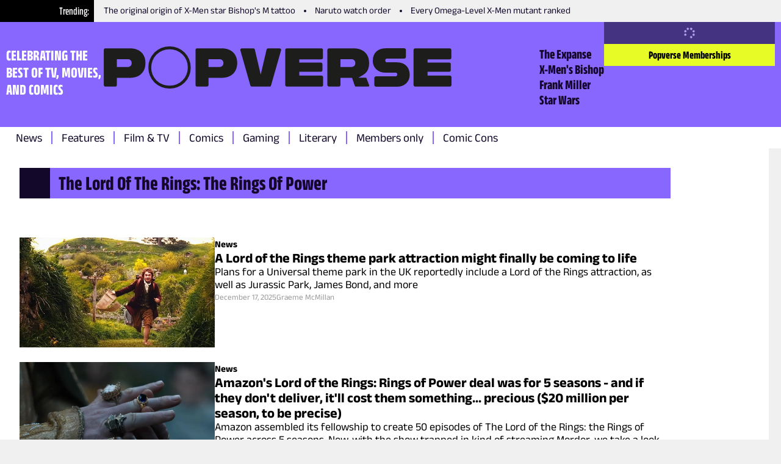

--- FILE ---
content_type: text/html; charset=utf-8
request_url: https://www.thepopverse.com/tv-shows/lord-of-the-rings-the-rings-of-power
body_size: 26307
content:
<!DOCTYPE html><html lang="en"><head><meta charSet="utf-8"/><meta name="viewport" content="width=device-width, initial-scale=1"/><link rel="preload" href="/_next/static/media/b59db18e66363b47-s.p.woff2" as="font" crossorigin="" type="font/woff2"/><link rel="preload" href="/_next/static/media/bb95cf3aa8d212e0-s.p.woff2" as="font" crossorigin="" type="font/woff2"/><link rel="preload" href="/_next/static/media/e61a83074cbc4be3-s.p.woff2" as="font" crossorigin="" type="font/woff2"/><link rel="preload" href="/_next/static/media/fc7be73edabdac7a-s.p.woff2" as="font" crossorigin="" type="font/woff2"/><link rel="preload" as="image" href="https://assets.reedpopcdn.com/0435_popverse-logo.svg"/><link rel="stylesheet" href="/_next/static/css/2d9da6da63e3de37.css" data-precedence="next"/><link rel="stylesheet" href="/_next/static/css/f3e971721fef8467.css" data-precedence="next"/><link rel="stylesheet" href="/_next/static/css/f7f21ed25ed1fd18.css" data-precedence="next"/><link rel="preload" as="script" fetchPriority="low" href="/_next/static/chunks/webpack-f04f288486812c98.js"/><script src="/_next/static/chunks/fd9d1056-ffd4874e0085e859.js" async=""></script><script src="/_next/static/chunks/69-66de2fbffe017d5f.js" async=""></script><script src="/_next/static/chunks/main-app-4cefd86fb02d4528.js" async=""></script><script src="/_next/static/chunks/703-4ca68eeb6e12e460.js" async=""></script><script src="/_next/static/chunks/app/global-error-db15aeee293f361c.js" async=""></script><script src="/_next/static/chunks/53c13509-7954f2b56c679c6c.js" async=""></script><script src="/_next/static/chunks/267-8b2058c3d1084ae9.js" async=""></script><script src="/_next/static/chunks/334-a5eb7f55ac81cb00.js" async=""></script><script src="/_next/static/chunks/app/layout-849b95fcd451f03c.js" async=""></script><script src="/_next/static/chunks/aaea2bcf-720157d109e7fdf4.js" async=""></script><script src="/_next/static/chunks/261-cf4daabae7113e73.js" async=""></script><script src="/_next/static/chunks/114-55e7d01ef894ff85.js" async=""></script><script src="/_next/static/chunks/457-0da6d8cec1688208.js" async=""></script><script src="/_next/static/chunks/228-5c592335306ce591.js" async=""></script><script src="/_next/static/chunks/app/page-4d1223e5a1735c60.js" async=""></script><link rel="preload" href="https://securepubads.g.doubleclick.net/tag/js/gpt.js" as="script"/><link rel="preload" href="https://assets.adobedtm.com/780ba0d13deb/35a8a32d8628/launch-ca7a137568d0.min.js" as="script"/><title>The Lord of the Rings: The Rings of Power | Popverse</title><meta name="referrer" content="no-referrer-when-downgrade"/><meta name="robots" content="max-image-preview:large"/><link rel="canonical" href="https://www.thepopverse.com/tv-shows/lord-of-the-rings-the-rings-of-power"/><meta property="og:title" content="The Lord of the Rings: The Rings of Power | Popverse"/><meta property="og:url" content="https://www.thepopverse.com/tv-shows/lord-of-the-rings-the-rings-of-power/"/><meta property="og:site_name" content="Popverse"/><meta property="og:image" content="https://www.thepopverse.com/static/metaverse-logo-og.png"/><meta property="og:image:width" content="1200"/><meta property="og:image:height" content="600"/><meta property="og:type" content="website"/><meta name="twitter:card" content="summary_large_image"/><meta name="twitter:site" content="@NY_Comic_Con"/><meta name="twitter:creator" content="@NY_Comic_Con"/><meta name="twitter:title" content="The Lord of the Rings: The Rings of Power | Popverse"/><meta name="twitter:image" content="https://www.thepopverse.com/static/metaverse-logo-og.png"/><meta name="twitter:image:width" content="1200"/><meta name="twitter:image:height" content="600"/><link rel="icon" href="/favicon.ico" type="image/x-icon" sizes="16x16"/><link rel="icon" href="/icon1.png?d580a4bde995cf32" type="image/png" sizes="16x16"/><link rel="icon" href="/icon2.png?a14189941dbaf80e" type="image/png" sizes="32x32"/><link rel="icon" href="/icon3.png?a19a2e91bc3e7bea" type="image/png" sizes="48x48"/><link rel="apple-touch-icon" href="/apple-icon.png?b96384bc9cdcd85e" type="image/png" sizes="180x180"/><meta name="next-size-adjust"/><script src="/_next/static/chunks/polyfills-c67a75d1b6f99dc8.js" noModule=""></script></head><body class="__className_595ebb"><header class="header_root__41Q6L" role="banner"><nav class="trending_root__yhQlu"><span class="trending_label__hQ17t">Trending</span><ul class="trending_list__oKqYa"><li><a title="The original origin of X-Men star Bishop&#x27;s M tattoo" href="/comics-marvel-x-men-whilce-portacio-rob-liefeld-bishop-mutant-mark/">The original origin of X-Men star Bishop&#x27;s M tattoo</a></li><li><a title="Naruto watch order" href="/naruto-anime-movies-episodes-watch-order-shippuden-boruto/">Naruto watch order</a></li><li><a title="Every Omega-Level X-Men mutant ranked" href="/comics-marvel-x-men-omega-level-mutant-ranking/">Every Omega-Level X-Men mutant ranked</a></li></ul></nav><div class="header_mainWrapper__XhP7c"><div class="header_infoWrapper__cVGq6"><p class="header_tagline__Xep8h">CELEBRATING THE BEST OF TV, MOVIES, AND COMICS</p><a class="header_logoWrapper__TSR03" href="/"><div class="header_logo__9b1Md"><svg xmlns="http://www.w3.org/2000/svg" width="100%" height="100%" viewBox="0 0 255.83 31.143"><defs><clipPath id="a"><path fill="#1d1d1b" d="M0 0h255.83v31.143H0z"></path></clipPath></defs><g clip-path="url(#a)" fill="#1d1d1b"><path d="M48.364 0a15.4 15.4 0 0 0-15.553 15.571 15.4 15.4 0 0 0 15.553 15.572 15.24 15.24 0 0 0 15.59-15.572A15.414 15.414 0 0 0 48.364 0m0 29.007a13.13 13.13 0 0 1-13.417-13.436A13.283 13.283 0 0 1 48.364 2.136a13.15 13.15 0 0 1 13.454 13.435 13.15 13.15 0 0 1-13.454 13.436M19.3 1.44H1.187c-.315 0-.617.125-.839.348A1.19 1.19 0 0 0 0 2.627v25.888c0 .315.125.617.348.839a1.19 1.19 0 0 0 .839.348h7.23A1.187 1.187 0 0 0 9.6 28.515V23.22h9.738c6.933 0 11.342-4.183 11.342-10.927S26.275 1.44 19.3 1.44m-1.579 13.754H9.6V9.467h8.08a2.655 2.655 0 0 1 2.079.757 2.66 2.66 0 0 1 .785 2.069 2.685 2.685 0 0 1-2.826 2.9M86.792 1.44H68.675c-.656 0-1.187.531-1.187 1.187v25.888c0 .656.531 1.187 1.187 1.187h7.23c.656 0 1.187-.531 1.187-1.187V23.22h9.738c6.933 0 11.342-4.183 11.342-10.927S93.764 1.44 86.792 1.44m-1.583 13.754h-8.118V9.467h8.08a2.655 2.655 0 0 1 2.079.757 2.66 2.66 0 0 1 .785 2.069 2.685 2.685 0 0 1-2.826 2.9m130.514-3.423-7.192.011a1.25 1.25 0 0 1-1.4-1.368 1.29 1.29 0 0 1 .35-1.037c.265-.277.64-.42 1.022-.392h12.6c.315 0 .617-.125.839-.348a1.19 1.19 0 0 0 .348-.839V2.584c0-.315-.125-.617-.348-.839a1.19 1.19 0 0 0-.839-.348h-13.824c-5.668 0-9.331 3.54-9.331 9.019a8.76 8.76 0 0 0 2.561 6.564 9.646 9.646 0 0 0 6.8 2.4H214.686a1.285 1.285 0 0 1 1.184 1.417 1.25 1.25 0 0 1-1.4 1.368h-14.193c-.315 0-.617.125-.839.348a1.19 1.19 0 0 0-.348.839v5.219c0 .315.125.617.348.839a1.19 1.19 0 0 0 .839.348h15.418a9.646 9.646 0 0 0 6.8-2.4 8.76 8.76 0 0 0 2.562-6.564c0-5.479-3.663-9.019-9.333-9.019M129.342 1.44h-8.437a1.14 1.14 0 0 0-1.111.882l-4.272 18.334h-.1L111.15 2.322a1.14 1.14 0 0 0-1.112-.882h-8.436a1.14 1.14 0 0 0-1.1 1.453l7.416 26.133a.93.93 0 0 0 .894.675h13.318a.93.93 0 0 0 .894-.675l7.416-26.133a1.14 1.14 0 0 0-1.1-1.453m30.88 20.161h-16.379v-2.826h15.852c.315 0 .617-.125.839-.348a1.19 1.19 0 0 0 .348-.839v-4.484c0-.315-.125-.617-.348-.839a1.19 1.19 0 0 0-.839-.348h-15.852V9.543h16.266c.315 0 .617-.125.839-.348a1.19 1.19 0 0 0 .348-.839V2.628c0-.315-.125-.617-.348-.839a1.19 1.19 0 0 0-.839-.348h-25.4c-.315 0-.617.125-.839.348a1.19 1.19 0 0 0-.348.839v25.888c0 .315.125.617.348.839a1.19 1.19 0 0 0 .839.348h25.517c.315 0 .617-.125.839-.348a1.19 1.19 0 0 0 .348-.839v-5.728c0-.315-.125-.617-.348-.839a1.19 1.19 0 0 0-.839-.348m94.418 0h-16.379v-2.826h15.852c.315 0 .617-.125.839-.348a1.19 1.19 0 0 0 .348-.839v-4.484c0-.315-.125-.617-.348-.839a1.19 1.19 0 0 0-.839-.348h-15.852V9.543h16.267a1.19 1.19 0 0 0 1.186-1.187V2.628c0-.315-.125-.617-.348-.839a1.19 1.19 0 0 0-.839-.348h-25.4c-.315 0-.617.125-.839.348a1.19 1.19 0 0 0-.348.839v25.888c0 .315.125.617.348.839a1.19 1.19 0 0 0 .839.348h25.517c.315 0 .617-.125.839-.348a1.19 1.19 0 0 0 .348-.839v-5.728c0-.315-.125-.617-.348-.839a1.19 1.19 0 0 0-.839-.348m-61.535 1.512h-5.728l3.367-1.984a8.8 8.8 0 0 0 4.238-6.006 16.4 16.4 0 0 0 .228-2.84c0-6.745-4.409-10.853-11.38-10.853h-18.114c-.315 0-.617.125-.839.348a1.19 1.19 0 0 0-.348.839v25.889c0 .315.125.617.348.839a1.19 1.19 0 0 0 .839.348h7.23c.315 0 .617-.125.839-.348a1.19 1.19 0 0 0 .348-.839v-5.295h8.529l2.081 5.994a.755.755 0 0 0 .713.507h9.1a.756.756 0 0 0 .62-.33.75.75 0 0 0 .08-.697zm-10.858-7.928h-8.118V9.462h8.08a2.655 2.655 0 0 1 2.079.757 2.66 2.66 0 0 1 .785 2.069 2.685 2.685 0 0 1-2.826 2.9"></path></g></svg></div></a><div class="header_secondaryNavWrapper__FR8us"><nav class="secondary-navigation_root__zskEO"><ul><li><a title="The Expanse" href="/tv-shows/the-expanse/">The Expanse</a></li><li><a title="X-Men&#x27;s Bishop" href="/characters/bishop/">X-Men&#x27;s Bishop</a></li><li><a title="Frank Miller" href="/personas/frank-miller/">Frank Miller</a></li><li><a title="Star Wars" href="/universes/star-wars/">Star Wars</a></li></ul></nav></div></div><div class="header_accountWrapper__LW4TR"><div class="account_root__HHMdv"><button type="button" disabled="" class="button_button__bmQqK button_large__Ckrea button_c-white__NVxDK button_black__lWbd9 button_center__UjVK4 button_loading__u_tas button_disabled__WIFfv button_normal__NVfGl" style="height:undefinedpx;width:undefinedpx"><svg stroke="currentColor" fill="currentColor" stroke-width="0" viewBox="0 0 512 512" data-testid="spinner" height="1em" width="1em" xmlns="http://www.w3.org/2000/svg"><path d="M304 48a48 48 0 1 0 -96 0 48 48 0 1 0 96 0zm0 416a48 48 0 1 0 -96 0 48 48 0 1 0 96 0zM48 304a48 48 0 1 0 0-96 48 48 0 1 0 0 96zm464-48a48 48 0 1 0 -96 0 48 48 0 1 0 96 0zM142.9 437A48 48 0 1 0 75 369.1 48 48 0 1 0 142.9 437zm0-294.2A48 48 0 1 0 75 75a48 48 0 1 0 67.9 67.9zM369.1 437A48 48 0 1 0 437 369.1 48 48 0 1 0 369.1 437z"></path></svg></button><a href="/memberships" target="_blank" aria-disabled="false" class="button_button__bmQqK button_large__Ckrea button_c-black__pQCQA button_secondary__0Q3qh button_left__9J_3p button_link__KDxhR button_bold__PlF7u account_subscribeBtn__NWWYR" style="height:undefinedpx;width:undefinedpx">Popverse Memberships</a></div></div><div class="header_menuBtnWrapper__l2eQe"><button type="button" class="button_button__bmQqK button_small__UdwP6 button_c-black__pQCQA button_transparent__7Nje4 button_center__UjVK4 button_iconLeft__2BhGi button_normal__NVfGl header_toggleBtn__M66cl" style="height:undefinedpx;width:undefinedpx" aria-label="Toggle main menu"><span class="button_iconLeft__2BhGi"><svg stroke="currentColor" fill="currentColor" stroke-width="0" viewBox="0 0 448 512" color="black" style="color:black" height="20" width="20" xmlns="http://www.w3.org/2000/svg"><path d="M0 96C0 78.3 14.3 64 32 64l384 0c17.7 0 32 14.3 32 32s-14.3 32-32 32L32 128C14.3 128 0 113.7 0 96zM0 256c0-17.7 14.3-32 32-32l384 0c17.7 0 32 14.3 32 32s-14.3 32-32 32L32 288c-17.7 0-32-14.3-32-32zM448 416c0 17.7-14.3 32-32 32L32 448c-17.7 0-32-14.3-32-32s14.3-32 32-32l384 0c17.7 0 32 14.3 32 32z"></path></svg></span>Menu</button></div></div><div class="header_primaryNavWrapper__KvaO4"><nav class="primary-navigation_root__8YSbO"><ul><li><a class="archive-news" title="News" href="/archive/news/">News</a></li><li><a class="archive-features" title="Features" href="/archive/features/">Features</a></li><li><a class="fandoms-film-tv" title="Film &amp; TV" href="/fandoms/film-tv/">Film &amp; TV</a></li><li><a class="comics" title="Comics" href="/comics/">Comics</a></li><li><a class="fandoms-gaming" title="Gaming" href="/fandoms/gaming/">Gaming</a></li><li><a class="fandoms-literary" title="Literary" href="/fandoms/literary/">Literary</a></li><li><a class="memberships-archive" title="Members only" href="/memberships/archive/">Members only</a></li><li><a class="events" title="Comic Cons" href="/events/">Comic Cons</a></li></ul></nav></div></header><main role="main"><article><div class="container_container__NHDUg"><div></div><div class="container_mainWrapper__2eHsV"><div class="container_content__36Br_"><section class="tag-type_title__zBIqa"><div class="title_root__U7aZn title_fullWidth__F8mAR"><h1>The Lord of the Rings: The Rings of Power<!-- --> <!-- --> </h1></div></section><section class="tag-type_articles___ZC_u"><div class="archive-list_root__ak8sK"><ul role="list" class="archive-list_articles__sxgDv"><li role="listitem" class="archive-list_article__3UW5i"><a href="/movies-lord-of-the-rings-universal-theme-park-uk-bedford/"><article role="article"><figure role="figure"><img alt="Image Not Available" loading="lazy" width="1080" height="625" decoding="async" data-nimg="1" style="color:transparent" srcSet="/_next/image?url=https%3A%2F%2Fmedia.thepopverse.com%2Fmedia%2Fhobbitshire-bt2a2ksnovreddb5bzcjuz2d3i.jpg&amp;w=1280&amp;q=75 1x" src="/_next/image?url=https%3A%2F%2Fmedia.thepopverse.com%2Fmedia%2Fhobbitshire-bt2a2ksnovreddb5bzcjuz2d3i.jpg&amp;w=1280&amp;q=75"/><figcaption><p class="paragraph_paragraph-smallSize___QW_3 paragraph_paragraph-mediumLineHeight__J849c paragraph_paragraph-left__8Iid_ paragraph_paragraph-black__RmPZv paragraph_paragraph-normal___VGUe paragraph_paragraph-bold__x_hmb">News</p><h3 class="heading_h3__WWFtd heading_left__sv5A9 heading_black__SSHWx heading_extrabold__KvGiU"><span>A Lord of the Rings theme park attraction might finally be coming to life</span></h3><p class="paragraph_paragraph-mediumSize__E6jLE paragraph_paragraph-mediumLineHeight__J849c paragraph_paragraph-left__8Iid_ paragraph_paragraph-black__RmPZv paragraph_paragraph-normal___VGUe">Plans for a Universal theme park in the UK reportedly include a Lord of the Rings attraction, as well as Jurassic Park, James Bond, and more</p><div><p class="paragraph_paragraph-extrasmallSize__IcH_l paragraph_paragraph-smallLineHeight__R_6Ja paragraph_paragraph-left__8Iid_ paragraph_paragraph-grey__Sp7Fz paragraph_paragraph-normal___VGUe">December 17, 2025</p><p class="paragraph_paragraph-extrasmallSize__IcH_l paragraph_paragraph-smallLineHeight__R_6Ja paragraph_paragraph-left__8Iid_ paragraph_paragraph-grey__Sp7Fz paragraph_paragraph-normal___VGUe">Graeme McMillan</p></div></figcaption></figure></article></a></li><li role="listitem" class="archive-list_article__3UW5i"><a href="/tv-the-lord-of-the-rings-rings-of-power-season-3-2-1-prime-video-tolkien-estate-literary-episodes/"><article role="article"><figure role="figure"><img alt="Image Not Available" loading="lazy" width="1080" height="625" decoding="async" data-nimg="1" style="color:transparent" srcSet="/_next/image?url=https%3A%2F%2Fmedia.thepopverse.com%2Fmedia%2Flord-of-the-rings-rings-of-power-tolkien-estate-fee-irpjxbrbxlff5dx4ggzhwjwtaq.png&amp;w=1280&amp;q=75 1x" src="/_next/image?url=https%3A%2F%2Fmedia.thepopverse.com%2Fmedia%2Flord-of-the-rings-rings-of-power-tolkien-estate-fee-irpjxbrbxlff5dx4ggzhwjwtaq.png&amp;w=1280&amp;q=75"/><figcaption><p class="paragraph_paragraph-smallSize___QW_3 paragraph_paragraph-mediumLineHeight__J849c paragraph_paragraph-left__8Iid_ paragraph_paragraph-black__RmPZv paragraph_paragraph-normal___VGUe paragraph_paragraph-bold__x_hmb">News</p><h3 class="heading_h3__WWFtd heading_left__sv5A9 heading_black__SSHWx heading_extrabold__KvGiU"><span>Amazon&#x27;s Lord of the Rings: Rings of Power deal was for 5 seasons - and if they don&#x27;t deliver, it&#x27;ll cost them something... precious ($20 million per season, to be precise)</span></h3><p class="paragraph_paragraph-mediumSize__E6jLE paragraph_paragraph-mediumLineHeight__J849c paragraph_paragraph-left__8Iid_ paragraph_paragraph-black__RmPZv paragraph_paragraph-normal___VGUe">Amazon assembled its fellowship to create 50 episodes of The Lord of the Rings: the Rings of Power across 5 seasons. Now, with the show trapped in kind of streaming Mordor, we take a look at what the cost would be to give up the quest</p><div><p class="paragraph_paragraph-extrasmallSize__IcH_l paragraph_paragraph-smallLineHeight__R_6Ja paragraph_paragraph-left__8Iid_ paragraph_paragraph-grey__Sp7Fz paragraph_paragraph-normal___VGUe">October 03, 2025</p><p class="paragraph_paragraph-extrasmallSize__IcH_l paragraph_paragraph-smallLineHeight__R_6Ja paragraph_paragraph-left__8Iid_ paragraph_paragraph-grey__Sp7Fz paragraph_paragraph-normal___VGUe">Grant DeArmitt</p></div></figcaption></figure></article></a></li><li role="listitem" class="archive-list_article__3UW5i"><a href="/tv-lord-of-the-rings-rings-power-third-season-announce/"><article role="article"><figure role="figure"><img alt="Amazon Prime Video" loading="lazy" width="1080" height="625" decoding="async" data-nimg="1" style="color:transparent" srcSet="/_next/image?url=https%3A%2F%2Fmedia.thepopverse.com%2Fmedia%2Fstranger-dark-wizard-gandalf-saruman-rings-of-power-3-e5pnd41an5ofrou5ionnb1fjgu.png&amp;w=1280&amp;q=75 1x" src="/_next/image?url=https%3A%2F%2Fmedia.thepopverse.com%2Fmedia%2Fstranger-dark-wizard-gandalf-saruman-rings-of-power-3-e5pnd41an5ofrou5ionnb1fjgu.png&amp;w=1280&amp;q=75"/><figcaption><p class="paragraph_paragraph-smallSize___QW_3 paragraph_paragraph-mediumLineHeight__J849c paragraph_paragraph-left__8Iid_ paragraph_paragraph-black__RmPZv paragraph_paragraph-normal___VGUe paragraph_paragraph-bold__x_hmb">News</p><h3 class="heading_h3__WWFtd heading_left__sv5A9 heading_black__SSHWx heading_extrabold__KvGiU"><span>Lord of the Rings: The Rings of Power is confirmed for a third season, with production to begin in Spring 2025, Prime Video announces - so when will we see it on our screens?</span></h3><p class="paragraph_paragraph-mediumSize__E6jLE paragraph_paragraph-mediumLineHeight__J849c paragraph_paragraph-left__8Iid_ paragraph_paragraph-black__RmPZv paragraph_paragraph-normal___VGUe">Sauron&#x27;s mission continues in the third outing for the J.R.R. Tolkien prequel on Prime Video, which starts shooting this Spring.</p><div><p class="paragraph_paragraph-extrasmallSize__IcH_l paragraph_paragraph-smallLineHeight__R_6Ja paragraph_paragraph-left__8Iid_ paragraph_paragraph-grey__Sp7Fz paragraph_paragraph-normal___VGUe">February 13, 2025</p><p class="paragraph_paragraph-extrasmallSize__IcH_l paragraph_paragraph-smallLineHeight__R_6Ja paragraph_paragraph-left__8Iid_ paragraph_paragraph-grey__Sp7Fz paragraph_paragraph-normal___VGUe">Graeme McMillan</p></div></figcaption></figure></article></a></li><li role="listitem" class="archive-list_article__3UW5i"><a href="/movies-gaming-resident-evil-netflix-warner-bros-lord-of-the-rings-zach-cregger-barbarian-capcom-constantin-films/"><article role="article"><figure role="figure"><img alt="Image Not Available" loading="lazy" width="1080" height="625" decoding="async" data-nimg="1" style="color:transparent" srcSet="/_next/image?url=https%3A%2F%2Fmedia.thepopverse.com%2Fmedia%2Fresident-evil-reboort-lord-of-the-rings-bidding-war-netflix-warner-bros-header-zp5fczk4xr4e5dk4cvjgbmgoze.jpg&amp;w=1280&amp;q=75 1x" src="/_next/image?url=https%3A%2F%2Fmedia.thepopverse.com%2Fmedia%2Fresident-evil-reboort-lord-of-the-rings-bidding-war-netflix-warner-bros-header-zp5fczk4xr4e5dk4cvjgbmgoze.jpg&amp;w=1280&amp;q=75"/><figcaption><p class="paragraph_paragraph-smallSize___QW_3 paragraph_paragraph-mediumLineHeight__J849c paragraph_paragraph-left__8Iid_ paragraph_paragraph-black__RmPZv paragraph_paragraph-normal___VGUe paragraph_paragraph-bold__x_hmb">News</p><h3 class="heading_h3__WWFtd heading_left__sv5A9 heading_black__SSHWx heading_extrabold__KvGiU"><span>Netflix &amp; Warner Bros are in a bidding war for the rights to a new Resident Evil movie; will they lose it like they lost the Lord of the Rings TV show?</span></h3><p class="paragraph_paragraph-mediumSize__E6jLE paragraph_paragraph-mediumLineHeight__J849c paragraph_paragraph-left__8Iid_ paragraph_paragraph-black__RmPZv paragraph_paragraph-normal___VGUe">The Resident Evil reboot, which has attached Barbarian&#x27;s Zach Cregger, has Netflix, Warner Bros., and more studios opening their pocketbooks. But as Netflix&#x27;s attempt at acquiring the Lord of the Rings IP proves, it&#x27;s not always the highest bidder that wins</p><div><p class="paragraph_paragraph-extrasmallSize__IcH_l paragraph_paragraph-smallLineHeight__R_6Ja paragraph_paragraph-left__8Iid_ paragraph_paragraph-grey__Sp7Fz paragraph_paragraph-normal___VGUe">January 28, 2025</p><p class="paragraph_paragraph-extrasmallSize__IcH_l paragraph_paragraph-smallLineHeight__R_6Ja paragraph_paragraph-left__8Iid_ paragraph_paragraph-grey__Sp7Fz paragraph_paragraph-normal___VGUe">Grant DeArmitt</p></div></figcaption></figure></article></a></li><li role="listitem" class="archive-list_article__3UW5i"><a href="/movies-lord-of-the-rings-war-of-the-rohirrim-miranda-otto-eowyn-hera-philippa-boyens/"><article role="article"><figure role="figure"><img alt="Image Not Available" loading="lazy" width="1080" height="625" decoding="async" data-nimg="1" style="color:transparent" srcSet="/_next/image?url=https%3A%2F%2Fmedia.thepopverse.com%2Fmedia%2Feowyn-hera-war-of-the-rohirrim-txygxw4jjr5ejic3vmcddpf0ia.png&amp;w=1280&amp;q=75 1x" src="/_next/image?url=https%3A%2F%2Fmedia.thepopverse.com%2Fmedia%2Feowyn-hera-war-of-the-rohirrim-txygxw4jjr5ejic3vmcddpf0ia.png&amp;w=1280&amp;q=75"/><figcaption><p class="paragraph_paragraph-smallSize___QW_3 paragraph_paragraph-mediumLineHeight__J849c paragraph_paragraph-left__8Iid_ paragraph_paragraph-black__RmPZv paragraph_paragraph-normal___VGUe paragraph_paragraph-bold__x_hmb">News</p><h3 class="heading_h3__WWFtd heading_left__sv5A9 heading_black__SSHWx heading_extrabold__KvGiU"><span>Lord of the Rings: The Two Towers&#x27; Eowyn actor Miranda Otto reveals how she connected with War of the Rohirrim&#x27;s lead Hera</span></h3><p class="paragraph_paragraph-mediumSize__E6jLE paragraph_paragraph-mediumLineHeight__J849c paragraph_paragraph-left__8Iid_ paragraph_paragraph-black__RmPZv paragraph_paragraph-normal___VGUe">Shield-maidens of Rohan are not to be trifled with in J.R.R. Tolkien&#x27;s legendairum. Éowyn, AKA Miranda Otto, ought to know, making her perfect to tell hero Hera&#x27;s story in The Lord of the Rings: The War of the Rohirrim</p><div><p class="paragraph_paragraph-extrasmallSize__IcH_l paragraph_paragraph-smallLineHeight__R_6Ja paragraph_paragraph-left__8Iid_ paragraph_paragraph-grey__Sp7Fz paragraph_paragraph-normal___VGUe">December 13, 2024</p><p class="paragraph_paragraph-extrasmallSize__IcH_l paragraph_paragraph-smallLineHeight__R_6Ja paragraph_paragraph-left__8Iid_ paragraph_paragraph-grey__Sp7Fz paragraph_paragraph-normal___VGUe">Grant DeArmitt</p></div></figcaption></figure></article></a></li><li role="listitem" class="archive-list_article__3UW5i"><a href="/movies-lord-of-the-rings-animated-1978-john-hurt-anthony-daniels/"><article role="article"><figure role="figure"><img alt="The Lord of the Rings 1978 Ralph Bakshi Animation" loading="lazy" width="1080" height="625" decoding="async" data-nimg="1" style="color:transparent" srcSet="/_next/image?url=https%3A%2F%2Fmedia.thepopverse.com%2Fmedia%2Fanimated-lord-of-the-rings-header-noppq0w2gzgf3etdn2tf5yqeu2.png&amp;w=1280&amp;q=75 1x" src="/_next/image?url=https%3A%2F%2Fmedia.thepopverse.com%2Fmedia%2Fanimated-lord-of-the-rings-header-noppq0w2gzgf3etdn2tf5yqeu2.png&amp;w=1280&amp;q=75"/><figcaption><p class="paragraph_paragraph-smallSize___QW_3 paragraph_paragraph-mediumLineHeight__J849c paragraph_paragraph-left__8Iid_ paragraph_paragraph-black__RmPZv paragraph_paragraph-normal___VGUe paragraph_paragraph-bold__x_hmb">News</p><h3 class="heading_h3__WWFtd heading_left__sv5A9 heading_black__SSHWx heading_extrabold__KvGiU"><span>Max is about to stream the 1978 animated Lord of the Rings, and Tolkien fans should check it out</span></h3><p class="paragraph_paragraph-mediumSize__E6jLE paragraph_paragraph-mediumLineHeight__J849c paragraph_paragraph-left__8Iid_ paragraph_paragraph-black__RmPZv paragraph_paragraph-normal___VGUe">The Ralph Bakshi animated Lord of the Rings (streaming December 1 on Max) is absolutely unlike the Peter Jackson films, but it does feature the scariest orcs you&#x27;ll ever see and two science-fiction icons in its cast</p><div><p class="paragraph_paragraph-extrasmallSize__IcH_l paragraph_paragraph-smallLineHeight__R_6Ja paragraph_paragraph-left__8Iid_ paragraph_paragraph-grey__Sp7Fz paragraph_paragraph-normal___VGUe">November 26, 2024</p><p class="paragraph_paragraph-extrasmallSize__IcH_l paragraph_paragraph-smallLineHeight__R_6Ja paragraph_paragraph-left__8Iid_ paragraph_paragraph-grey__Sp7Fz paragraph_paragraph-normal___VGUe">Grant DeArmitt</p></div></figcaption></figure></article></a></li><li role="listitem" class="archive-list_article__3UW5i"><a href="/tv-lord-of-the-rings-rings-of-power-prime-video-dark-wizard-saruman-ciaran-hinds-jd-payne-patrick-mckay/"><article role="article"><figure role="figure"><img alt="Image Not Available" loading="lazy" width="1080" height="625" decoding="async" data-nimg="1" style="color:transparent" srcSet="/_next/image?url=https%3A%2F%2Fmedia.thepopverse.com%2Fmedia%2Fdark-wizard-not-saruman-rings-of-power-y44bye2v3glelbxy23xlzb3atq.png&amp;w=1280&amp;q=75 1x" src="/_next/image?url=https%3A%2F%2Fmedia.thepopverse.com%2Fmedia%2Fdark-wizard-not-saruman-rings-of-power-y44bye2v3glelbxy23xlzb3atq.png&amp;w=1280&amp;q=75"/><figcaption><p class="paragraph_paragraph-smallSize___QW_3 paragraph_paragraph-mediumLineHeight__J849c paragraph_paragraph-left__8Iid_ paragraph_paragraph-black__RmPZv paragraph_paragraph-normal___VGUe paragraph_paragraph-bold__x_hmb">News</p><h3 class="heading_h3__WWFtd heading_left__sv5A9 heading_black__SSHWx heading_extrabold__KvGiU"><span>No big deal, but The Lord of the Rings: The Rings of Power showrunners may have just proved Popverse right about Ciarán Hinds&#x27;s Dark Wizard</span></h3><p class="paragraph_paragraph-mediumSize__E6jLE paragraph_paragraph-mediumLineHeight__J849c paragraph_paragraph-left__8Iid_ paragraph_paragraph-black__RmPZv paragraph_paragraph-normal___VGUe">We told you that a Lord of the Rings: The Rings of Power villain called the Dark Wizard was *not* what he appeared to be, and J.D. Payne and Patrick McKay just confirmed as much. We were super wrong about The Stranger though</p><div><p class="paragraph_paragraph-extrasmallSize__IcH_l paragraph_paragraph-smallLineHeight__R_6Ja paragraph_paragraph-left__8Iid_ paragraph_paragraph-grey__Sp7Fz paragraph_paragraph-normal___VGUe">November 15, 2024</p><p class="paragraph_paragraph-extrasmallSize__IcH_l paragraph_paragraph-smallLineHeight__R_6Ja paragraph_paragraph-left__8Iid_ paragraph_paragraph-grey__Sp7Fz paragraph_paragraph-normal___VGUe">Grant DeArmitt</p></div></figcaption></figure></article></a></li><li role="listitem" class="archive-list_article__3UW5i"><a href="/tv-lord-of-the-rings-rings-of-power-amazon-prime-viewership-streaming-nfl-season-3/"><article role="article"><figure role="figure"><img alt="Image Not Available" loading="lazy" width="1080" height="625" decoding="async" data-nimg="1" style="color:transparent" srcSet="/_next/image?url=https%3A%2F%2Fmedia.thepopverse.com%2Fmedia%2Frings-of-power-september-viewrship-amazon-prime-10vdtafypevfblmmc0zlva3xb2.png&amp;w=1280&amp;q=75 1x" src="/_next/image?url=https%3A%2F%2Fmedia.thepopverse.com%2Fmedia%2Frings-of-power-september-viewrship-amazon-prime-10vdtafypevfblmmc0zlva3xb2.png&amp;w=1280&amp;q=75"/><figcaption><p class="paragraph_paragraph-smallSize___QW_3 paragraph_paragraph-mediumLineHeight__J849c paragraph_paragraph-left__8Iid_ paragraph_paragraph-black__RmPZv paragraph_paragraph-normal___VGUe paragraph_paragraph-bold__x_hmb">News</p><h3 class="heading_h3__WWFtd heading_left__sv5A9 heading_black__SSHWx heading_extrabold__KvGiU"><span>The Lord of the Rings: Rings of Power helped boost Amazon Prime Streaming 12% in September</span></h3><p class="paragraph_paragraph-mediumSize__E6jLE paragraph_paragraph-mediumLineHeight__J849c paragraph_paragraph-left__8Iid_ paragraph_paragraph-black__RmPZv paragraph_paragraph-normal___VGUe">Rings of Power formed an unlikely alliance with another Amazon Prime streaming hit to boost its viewership numbers</p><div><p class="paragraph_paragraph-extrasmallSize__IcH_l paragraph_paragraph-smallLineHeight__R_6Ja paragraph_paragraph-left__8Iid_ paragraph_paragraph-grey__Sp7Fz paragraph_paragraph-normal___VGUe">October 15, 2024</p><p class="paragraph_paragraph-extrasmallSize__IcH_l paragraph_paragraph-smallLineHeight__R_6Ja paragraph_paragraph-left__8Iid_ paragraph_paragraph-grey__Sp7Fz paragraph_paragraph-normal___VGUe">Grant DeArmitt</p></div></figcaption></figure></article></a></li><li role="listitem" class="archive-list_article__3UW5i"><a href="/tv-lord-of-the-rings-rings-of-power-music-bear-mccreary-octave-jump/"><article role="article"><figure role="figure"><img alt="Numenor from Lord of the Rings: Rings of Power" loading="lazy" width="1080" height="625" decoding="async" data-nimg="1" style="color:transparent" srcSet="/_next/image?url=https%3A%2F%2Fmedia.thepopverse.com%2Fmedia%2Fnumenor-5msar5ojfjrerkp20t2agcxs1u.jpg&amp;w=1280&amp;q=75 1x" src="/_next/image?url=https%3A%2F%2Fmedia.thepopverse.com%2Fmedia%2Fnumenor-5msar5ojfjrerkp20t2agcxs1u.jpg&amp;w=1280&amp;q=75"/><figcaption><p class="paragraph_paragraph-smallSize___QW_3 paragraph_paragraph-mediumLineHeight__J849c paragraph_paragraph-left__8Iid_ paragraph_paragraph-black__RmPZv paragraph_paragraph-normal___VGUe paragraph_paragraph-bold__x_hmb">News</p><h3 class="heading_h3__WWFtd heading_left__sv5A9 heading_black__SSHWx heading_extrabold__KvGiU"><span>Lord of the Rings: Rings of Power composer Bear McCreary reveals the trick for how he makes characters&#x27; themes more noble</span></h3><p class="paragraph_paragraph-mediumSize__E6jLE paragraph_paragraph-mediumLineHeight__J849c paragraph_paragraph-left__8Iid_ paragraph_paragraph-black__RmPZv paragraph_paragraph-normal___VGUe">&quot;It&#x27;s something special that I save for themes that I really want to make an impact,&quot; says Lord of the Rings: Rings of Power composer Bear McCreary.</p><div><p class="paragraph_paragraph-extrasmallSize__IcH_l paragraph_paragraph-smallLineHeight__R_6Ja paragraph_paragraph-left__8Iid_ paragraph_paragraph-grey__Sp7Fz paragraph_paragraph-normal___VGUe">October 08, 2024</p><p class="paragraph_paragraph-extrasmallSize__IcH_l paragraph_paragraph-smallLineHeight__R_6Ja paragraph_paragraph-left__8Iid_ paragraph_paragraph-grey__Sp7Fz paragraph_paragraph-normal___VGUe">Chris Arrant</p></div></figcaption></figure></article></a></li><li role="listitem" class="archive-list_article__3UW5i"><a href="/tv-rings-of-power-season-3-2-lord-of-the-rings-elrond-elendil-sauron-celebrimbor-arondir-durin/"><article role="article"><figure role="figure"><img alt="Amazon Prime Video" loading="lazy" width="1080" height="625" decoding="async" data-nimg="1" style="color:transparent" srcSet="/_next/image?url=https%3A%2F%2Fmedia.thepopverse.com%2Fmedia%2Frings-of-power-season-3-predictions-header-f21nomhrp41exevfmnmcfsr2nq.png&amp;w=1280&amp;q=75 1x" src="/_next/image?url=https%3A%2F%2Fmedia.thepopverse.com%2Fmedia%2Frings-of-power-season-3-predictions-header-f21nomhrp41exevfmnmcfsr2nq.png&amp;w=1280&amp;q=75"/><figcaption><p class="paragraph_paragraph-smallSize___QW_3 paragraph_paragraph-mediumLineHeight__J849c paragraph_paragraph-left__8Iid_ paragraph_paragraph-black__RmPZv paragraph_paragraph-normal___VGUe paragraph_paragraph-bold__x_hmb">Features</p><h3 class="heading_h3__WWFtd heading_left__sv5A9 heading_black__SSHWx heading_extrabold__KvGiU"><span>What&#x27;s coming to Rings of Power season 3? Here&#x27;s what we think, based on the season 2 finale [SPOILERS]</span></h3><p class="paragraph_paragraph-mediumSize__E6jLE paragraph_paragraph-mediumLineHeight__J849c paragraph_paragraph-left__8Iid_ paragraph_paragraph-black__RmPZv paragraph_paragraph-normal___VGUe">Episode 8 of The Rings of Power season 2 brought a devastating close to the latest chapter in Amazon Prime Video&#x27;s Lord of the Rings series. Here&#x27;s what could be next for Sauron, Galadriel, Durin and Co.</p><div><p class="paragraph_paragraph-extrasmallSize__IcH_l paragraph_paragraph-smallLineHeight__R_6Ja paragraph_paragraph-left__8Iid_ paragraph_paragraph-grey__Sp7Fz paragraph_paragraph-normal___VGUe">October 03, 2024</p><p class="paragraph_paragraph-extrasmallSize__IcH_l paragraph_paragraph-smallLineHeight__R_6Ja paragraph_paragraph-left__8Iid_ paragraph_paragraph-grey__Sp7Fz paragraph_paragraph-normal___VGUe">Ashley V. Robinson</p></div></figcaption></figure></article></a></li><li role="listitem" class="archive-list_article__3UW5i"><a href="/tv-lord-of-the-rings-rings-of-power-bear-mccreary-music-composer-season-1-2-howard-shore/"><article role="article"><figure role="figure"><img alt="Image Not Available" loading="lazy" width="1080" height="625" decoding="async" data-nimg="1" style="color:transparent" srcSet="/_next/image?url=https%3A%2F%2Fmedia.thepopverse.com%2Fmedia%2Fbear-mccreary-copy-pvejqshfd3uflgkqhmabgjqhu2.jpg&amp;w=1280&amp;q=75 1x" src="/_next/image?url=https%3A%2F%2Fmedia.thepopverse.com%2Fmedia%2Fbear-mccreary-copy-pvejqshfd3uflgkqhmabgjqhu2.jpg&amp;w=1280&amp;q=75"/><figcaption><p class="paragraph_paragraph-smallSize___QW_3 paragraph_paragraph-mediumLineHeight__J849c paragraph_paragraph-left__8Iid_ paragraph_paragraph-black__RmPZv paragraph_paragraph-normal___VGUe paragraph_paragraph-bold__x_hmb">News</p><h3 class="heading_h3__WWFtd heading_left__sv5A9 heading_black__SSHWx heading_extrabold__KvGiU"><span>Lord of the Rings: Rings of Power season 1 was &quot;extremely damaging&quot; for composer Bear McCreary - here&#x27;s how he fought back, and overcame it on his own terms</span></h3><p class="paragraph_paragraph-mediumSize__E6jLE paragraph_paragraph-mediumLineHeight__J849c paragraph_paragraph-left__8Iid_ paragraph_paragraph-black__RmPZv paragraph_paragraph-normal___VGUe">Bear McCreary opens up about the trials of Lord of the Rings: Rings of Power and how he lost himself in the work, then found himself again.</p><div><p class="paragraph_paragraph-extrasmallSize__IcH_l paragraph_paragraph-smallLineHeight__R_6Ja paragraph_paragraph-left__8Iid_ paragraph_paragraph-grey__Sp7Fz paragraph_paragraph-normal___VGUe">October 03, 2024</p><p class="paragraph_paragraph-extrasmallSize__IcH_l paragraph_paragraph-smallLineHeight__R_6Ja paragraph_paragraph-left__8Iid_ paragraph_paragraph-grey__Sp7Fz paragraph_paragraph-normal___VGUe">Chris Arrant</p></div></figcaption></figure></article></a></li><li role="listitem" class="archive-list_article__3UW5i"><a href="/tv-lord-of-the-rings-rings-of-power-season-2-siege-of-eregion-vic-armstrong-interview/"><article role="article"><figure role="figure"><img alt="Lord of the Rings: Rings of Power season 2 still" loading="lazy" width="1080" height="625" decoding="async" data-nimg="1" style="color:transparent" srcSet="/_next/image?url=https%3A%2F%2Fmedia.thepopverse.com%2Fmedia%2Fthe_rings_of_power_season_2_elrond_in_battle-bzudofo0jtwfzhdsc4deeidsn2.jpg&amp;w=1280&amp;q=75 1x" src="/_next/image?url=https%3A%2F%2Fmedia.thepopverse.com%2Fmedia%2Fthe_rings_of_power_season_2_elrond_in_battle-bzudofo0jtwfzhdsc4deeidsn2.jpg&amp;w=1280&amp;q=75"/><figcaption><p class="paragraph_paragraph-smallSize___QW_3 paragraph_paragraph-mediumLineHeight__J849c paragraph_paragraph-left__8Iid_ paragraph_paragraph-black__RmPZv paragraph_paragraph-normal___VGUe paragraph_paragraph-bold__x_hmb">Features</p><h3 class="heading_h3__WWFtd heading_left__sv5A9 heading_black__SSHWx heading_extrabold__KvGiU"><span>Inside the battle to film Lord of the Rings most epic on-screen battle ever in Rings of Power season 2&#x27;s Siege of Eregion</span></h3><p class="paragraph_paragraph-mediumSize__E6jLE paragraph_paragraph-mediumLineHeight__J849c paragraph_paragraph-left__8Iid_ paragraph_paragraph-black__RmPZv paragraph_paragraph-normal___VGUe">&quot;All battles you feel have been done before&quot; says Vic Armstrong, who has been in movies since the &#x27;70s - so he led the charge to do something new with Lord of the Rings: Rings of Power season 2&#x27;s Siege of Eregion</p><div><p class="paragraph_paragraph-extrasmallSize__IcH_l paragraph_paragraph-smallLineHeight__R_6Ja paragraph_paragraph-left__8Iid_ paragraph_paragraph-grey__Sp7Fz paragraph_paragraph-normal___VGUe">October 03, 2024</p><p class="paragraph_paragraph-extrasmallSize__IcH_l paragraph_paragraph-smallLineHeight__R_6Ja paragraph_paragraph-left__8Iid_ paragraph_paragraph-grey__Sp7Fz paragraph_paragraph-normal___VGUe">Chris Arrant</p></div></figcaption></figure></article></a></li><li role="listitem" class="archive-list_article__3UW5i"><a href="/tv-rings-of-power-season-2-finale-battle-siege-eregion-lord-of-the-rings-amazon-prime-video-interview/"><article role="article"><figure role="figure"><img alt="Lord of the Rings: Rings of Power season 2 still" loading="lazy" width="1080" height="625" decoding="async" data-nimg="1" style="color:transparent" srcSet="/_next/image?url=https%3A%2F%2Fmedia.thepopverse.com%2Fmedia%2Fthe_rings_of_power_season_2_armies_fighting_in_front_of_catapults-5makpq1ufwefdgrz4i3iysg0xi.jpg&amp;w=1280&amp;q=75 1x" src="/_next/image?url=https%3A%2F%2Fmedia.thepopverse.com%2Fmedia%2Fthe_rings_of_power_season_2_armies_fighting_in_front_of_catapults-5makpq1ufwefdgrz4i3iysg0xi.jpg&amp;w=1280&amp;q=75"/><figcaption><p class="paragraph_paragraph-smallSize___QW_3 paragraph_paragraph-mediumLineHeight__J849c paragraph_paragraph-left__8Iid_ paragraph_paragraph-black__RmPZv paragraph_paragraph-normal___VGUe paragraph_paragraph-bold__x_hmb">Features</p><h3 class="heading_h3__WWFtd heading_left__sv5A9 heading_black__SSHWx heading_extrabold__KvGiU"><span>The Rings of Power cast and crew breakdown Season 2’s epic multi-episode battle (including THAT death scene)</span></h3><p class="paragraph_paragraph-mediumSize__E6jLE paragraph_paragraph-mediumLineHeight__J849c paragraph_paragraph-left__8Iid_ paragraph_paragraph-black__RmPZv paragraph_paragraph-normal___VGUe">Sauron actor Charlie Vickers, director Charlotte Brändström,and more talk about Lord of the Rings: Rings of Power season 2 finale.</p><div><p class="paragraph_paragraph-extrasmallSize__IcH_l paragraph_paragraph-smallLineHeight__R_6Ja paragraph_paragraph-left__8Iid_ paragraph_paragraph-grey__Sp7Fz paragraph_paragraph-normal___VGUe">October 03, 2024</p><p class="paragraph_paragraph-extrasmallSize__IcH_l paragraph_paragraph-smallLineHeight__R_6Ja paragraph_paragraph-left__8Iid_ paragraph_paragraph-grey__Sp7Fz paragraph_paragraph-normal___VGUe">Leon Miller</p></div></figcaption></figure></article></a></li><li role="listitem" class="archive-list_article__3UW5i"><a href="/tv-lord-of-the-rings-rings-of-power-narvi-doors-of-durin-moria-khazad-dum-jrr-tolkien/"><article role="article"><figure role="figure"><img alt="Amazon Prime Video" loading="lazy" width="1080" height="625" decoding="async" data-nimg="1" style="color:transparent" srcSet="/_next/image?url=https%3A%2F%2Fmedia.thepopverse.com%2Fmedia%2Frings-of-power-narvi-explainer-header-j1jgdw1o3qyfpkpbbvjfyrt2ey.png&amp;w=1280&amp;q=75 1x" src="/_next/image?url=https%3A%2F%2Fmedia.thepopverse.com%2Fmedia%2Frings-of-power-narvi-explainer-header-j1jgdw1o3qyfpkpbbvjfyrt2ey.png&amp;w=1280&amp;q=75"/><figcaption><p class="paragraph_paragraph-smallSize___QW_3 paragraph_paragraph-mediumLineHeight__J849c paragraph_paragraph-left__8Iid_ paragraph_paragraph-black__RmPZv paragraph_paragraph-normal___VGUe paragraph_paragraph-bold__x_hmb">Features</p><h3 class="heading_h3__WWFtd heading_left__sv5A9 heading_black__SSHWx heading_extrabold__KvGiU"><span>Lord of the Rings: Rings of Power season 2 has opened the door (literally) to Fellowship of the Ring&#x27;s Moria and the Balrog, with a surprise appearance by one of Tolkien&#x27;s most important dwarves</span></h3><p class="paragraph_paragraph-mediumSize__E6jLE paragraph_paragraph-mediumLineHeight__J849c paragraph_paragraph-left__8Iid_ paragraph_paragraph-black__RmPZv paragraph_paragraph-normal___VGUe">Did you catch one of Tolkien&#x27;s most important dwarves in Lord of the Rings: The Rings of Power season 2?
</p><div><p class="paragraph_paragraph-extrasmallSize__IcH_l paragraph_paragraph-smallLineHeight__R_6Ja paragraph_paragraph-left__8Iid_ paragraph_paragraph-grey__Sp7Fz paragraph_paragraph-normal___VGUe">September 19, 2024</p><p class="paragraph_paragraph-extrasmallSize__IcH_l paragraph_paragraph-smallLineHeight__R_6Ja paragraph_paragraph-left__8Iid_ paragraph_paragraph-grey__Sp7Fz paragraph_paragraph-normal___VGUe">Grant DeArmitt</p></div></figcaption></figure></article></a></li><li role="listitem" class="archive-list_article__3UW5i"><a href="/tv-lord-of-the-rings-rings-of-power-stranger-dark-wizard-rhun-blue-wizards-jrr-tolkien-gandald-saruman/"><article role="article"><figure role="figure"><img alt="Amazon Prime Video" loading="lazy" width="1080" height="625" decoding="async" data-nimg="1" style="color:transparent" srcSet="/_next/image?url=https%3A%2F%2Fmedia.thepopverse.com%2Fmedia%2Fstranger-dark-wizard-gandalf-saruman-rings-of-power-header-3igmzaq3pbhe5h1x4ujbemlqbm.png&amp;w=1280&amp;q=75 1x" src="/_next/image?url=https%3A%2F%2Fmedia.thepopverse.com%2Fmedia%2Fstranger-dark-wizard-gandalf-saruman-rings-of-power-header-3igmzaq3pbhe5h1x4ujbemlqbm.png&amp;w=1280&amp;q=75"/><figcaption><p class="paragraph_paragraph-smallSize___QW_3 paragraph_paragraph-mediumLineHeight__J849c paragraph_paragraph-left__8Iid_ paragraph_paragraph-black__RmPZv paragraph_paragraph-normal___VGUe paragraph_paragraph-bold__x_hmb">Features</p><h3 class="heading_h3__WWFtd heading_left__sv5A9 heading_black__SSHWx heading_extrabold__KvGiU"><span>Tolkien writes of a mysterious pair of &quot;Blue Wizards.&quot; Are they the real identities of the Stranger and the Dark Wizard in Rings of Power season 2?</span></h3><p class="paragraph_paragraph-mediumSize__E6jLE paragraph_paragraph-mediumLineHeight__J849c paragraph_paragraph-left__8Iid_ paragraph_paragraph-black__RmPZv paragraph_paragraph-normal___VGUe">Tolkien writes of a mysterious pair of &quot;Blue Wizards.&quot; Are they the real identities of the Stranger and the Dark Wizard in Rings of Power season 2?</p><div><p class="paragraph_paragraph-extrasmallSize__IcH_l paragraph_paragraph-smallLineHeight__R_6Ja paragraph_paragraph-left__8Iid_ paragraph_paragraph-grey__Sp7Fz paragraph_paragraph-normal___VGUe">September 12, 2024</p><p class="paragraph_paragraph-extrasmallSize__IcH_l paragraph_paragraph-smallLineHeight__R_6Ja paragraph_paragraph-left__8Iid_ paragraph_paragraph-grey__Sp7Fz paragraph_paragraph-normal___VGUe">Ashley V. Robinson</p></div></figcaption></figure></article></a></li><li role="listitem" class="archive-list_article__3UW5i"><a href="/tv-lord-of-the-rings-rings-of-power-tom-bombadil-explained-rory-kinnear-fellowship-of-the-ring-barrow-wights/"><article role="article"><figure role="figure"><img alt="Amazon Prime Video" loading="lazy" width="1080" height="625" decoding="async" data-nimg="1" style="color:transparent" srcSet="/_next/image?url=https%3A%2F%2Fmedia.thepopverse.com%2Fmedia%2Ftoom-bombadil-explainer-header-dadp5i5kvmlefami0p4ijgwkci.png&amp;w=1280&amp;q=75 1x" src="/_next/image?url=https%3A%2F%2Fmedia.thepopverse.com%2Fmedia%2Ftoom-bombadil-explainer-header-dadp5i5kvmlefami0p4ijgwkci.png&amp;w=1280&amp;q=75"/><figcaption><p class="paragraph_paragraph-smallSize___QW_3 paragraph_paragraph-mediumLineHeight__J849c paragraph_paragraph-left__8Iid_ paragraph_paragraph-black__RmPZv paragraph_paragraph-normal___VGUe paragraph_paragraph-bold__x_hmb">Features</p><h3 class="heading_h3__WWFtd heading_left__sv5A9 heading_black__SSHWx heading_extrabold__KvGiU"><span>Lord of the Rings: Rings of Power just introduced a major character (Tom Bombadil!) from The Fellowship of the Ring - here&#x27;s what you need to know about him</span></h3><p class="paragraph_paragraph-mediumSize__E6jLE paragraph_paragraph-mediumLineHeight__J849c paragraph_paragraph-left__8Iid_ paragraph_paragraph-black__RmPZv paragraph_paragraph-normal___VGUe">Hey dol! Merry dol! Ring a dong dillo! Let&#x27;s learn a bit about Tom Bombadillo!</p><div><p class="paragraph_paragraph-extrasmallSize__IcH_l paragraph_paragraph-smallLineHeight__R_6Ja paragraph_paragraph-left__8Iid_ paragraph_paragraph-grey__Sp7Fz paragraph_paragraph-normal___VGUe">September 05, 2024</p><p class="paragraph_paragraph-extrasmallSize__IcH_l paragraph_paragraph-smallLineHeight__R_6Ja paragraph_paragraph-left__8Iid_ paragraph_paragraph-grey__Sp7Fz paragraph_paragraph-normal___VGUe">Ashley V. Robinson</p></div></figcaption></figure></article></a></li><li role="listitem" class="archive-list_article__3UW5i"><a href="/movies-the-lord-oof-the-rings-hunt-for-gollum-ian-mckellen-gandalf-recast/"><article role="article"><figure role="figure"><img alt="Image Not Available" loading="lazy" width="1080" height="625" decoding="async" data-nimg="1" style="color:transparent" srcSet="/_next/image?url=https%3A%2F%2Fmedia.thepopverse.com%2Fmedia%2Fian-mckellen-gandalf-header-ddokyyznnpeezffvieqc2rhzgy.png&amp;w=1280&amp;q=75 1x" src="/_next/image?url=https%3A%2F%2Fmedia.thepopverse.com%2Fmedia%2Fian-mckellen-gandalf-header-ddokyyznnpeezffvieqc2rhzgy.png&amp;w=1280&amp;q=75"/><figcaption><p class="paragraph_paragraph-smallSize___QW_3 paragraph_paragraph-mediumLineHeight__J849c paragraph_paragraph-left__8Iid_ paragraph_paragraph-black__RmPZv paragraph_paragraph-normal___VGUe paragraph_paragraph-bold__x_hmb">News</p><h3 class="heading_h3__WWFtd heading_left__sv5A9 heading_black__SSHWx heading_extrabold__KvGiU"><span>YOU SHALL NOT (re)CAST! Ian McKellen pledges not to let anyone take over as Gandalf in new Lord of the Rings movies &quot;if I can help it&quot;</span></h3><p class="paragraph_paragraph-mediumSize__E6jLE paragraph_paragraph-mediumLineHeight__J849c paragraph_paragraph-left__8Iid_ paragraph_paragraph-black__RmPZv paragraph_paragraph-normal___VGUe">The 85-year old Ian McKellen told the BBC he has no desire for another person to take over the staff and sword in upcoming Andy Serkis-directed Lord of the Rings: Hunt for Gollum</p><div><p class="paragraph_paragraph-extrasmallSize__IcH_l paragraph_paragraph-smallLineHeight__R_6Ja paragraph_paragraph-left__8Iid_ paragraph_paragraph-grey__Sp7Fz paragraph_paragraph-normal___VGUe">September 03, 2024</p><p class="paragraph_paragraph-extrasmallSize__IcH_l paragraph_paragraph-smallLineHeight__R_6Ja paragraph_paragraph-left__8Iid_ paragraph_paragraph-grey__Sp7Fz paragraph_paragraph-normal___VGUe">Grant DeArmitt</p></div></figcaption></figure></article></a></li><li role="listitem" class="archive-list_article__3UW5i"><a href="/tv-lord-of-the-rings-rings-of-power-season-2-annatar-sauron-celebrimbor-tolkien/"><article role="article"><figure role="figure"><img alt="Amazon Prime Video" loading="lazy" width="1080" height="625" decoding="async" data-nimg="1" style="color:transparent" srcSet="/_next/image?url=https%3A%2F%2Fmedia.thepopverse.com%2Fmedia%2Frings-of-power-annatar-header-ieflzydr0axedfhggicjj32lca.png&amp;w=1280&amp;q=75 1x" src="/_next/image?url=https%3A%2F%2Fmedia.thepopverse.com%2Fmedia%2Frings-of-power-annatar-header-ieflzydr0axedfhggicjj32lca.png&amp;w=1280&amp;q=75"/><figcaption><p class="paragraph_paragraph-smallSize___QW_3 paragraph_paragraph-mediumLineHeight__J849c paragraph_paragraph-left__8Iid_ paragraph_paragraph-black__RmPZv paragraph_paragraph-normal___VGUe paragraph_paragraph-bold__x_hmb">Features</p><h3 class="heading_h3__WWFtd heading_left__sv5A9 heading_black__SSHWx heading_extrabold__KvGiU"><span>Stupid Sexy Sauron: What you need to know about Rings of Power&#x27;s Annatar, the Lord of Gifts from Lord of the Rings</span></h3><p class="paragraph_paragraph-mediumSize__E6jLE paragraph_paragraph-mediumLineHeight__J849c paragraph_paragraph-left__8Iid_ paragraph_paragraph-black__RmPZv paragraph_paragraph-normal___VGUe">You have to hand it to Charlie Vickers - not many actors could pull off &quot;hot ring-maker&quot; and &quot;goo&quot; in the same season</p><div><p class="paragraph_paragraph-extrasmallSize__IcH_l paragraph_paragraph-smallLineHeight__R_6Ja paragraph_paragraph-left__8Iid_ paragraph_paragraph-grey__Sp7Fz paragraph_paragraph-normal___VGUe">August 29, 2024</p><p class="paragraph_paragraph-extrasmallSize__IcH_l paragraph_paragraph-smallLineHeight__R_6Ja paragraph_paragraph-left__8Iid_ paragraph_paragraph-grey__Sp7Fz paragraph_paragraph-normal___VGUe">Ashley V. Robinson</p></div></figcaption></figure></article></a></li><li role="listitem" class="archive-list_article__3UW5i"><a href="/tv-rings-of-power-cast-panel-tells-all-sdcc-2024-video-amazon-prime/"><article role="article"><figure role="figure"><img alt="Image Not Available" loading="lazy" width="1080" height="625" decoding="async" data-nimg="1" style="color:transparent" srcSet="/_next/image?url=https%3A%2F%2Fmedia.thepopverse.com%2Fmedia%2Frop-sdcc-2024-thumb-yt-fnl-br5fclhvomte3l4sh5phzvu2ge.jpg&amp;w=1280&amp;q=75 1x" src="/_next/image?url=https%3A%2F%2Fmedia.thepopverse.com%2Fmedia%2Frop-sdcc-2024-thumb-yt-fnl-br5fclhvomte3l4sh5phzvu2ge.jpg&amp;w=1280&amp;q=75"/><figcaption><p class="paragraph_paragraph-smallSize___QW_3 paragraph_paragraph-mediumLineHeight__J849c paragraph_paragraph-left__8Iid_ paragraph_paragraph-black__RmPZv paragraph_paragraph-normal___VGUe paragraph_paragraph-bold__x_hmb">News</p><h3 class="heading_h3__WWFtd heading_left__sv5A9 heading_black__SSHWx heading_extrabold__KvGiU"><span>The Lord of the Rings: Rings of Power cast explains what&#x27;s coming in season 2</span></h3><p class="paragraph_paragraph-mediumSize__E6jLE paragraph_paragraph-mediumLineHeight__J849c paragraph_paragraph-left__8Iid_ paragraph_paragraph-black__RmPZv paragraph_paragraph-normal___VGUe">Want to know what the denizens of Middle-earth are excited about, ahead of the new season? We’ve got you covered.</p><div><p class="paragraph_paragraph-extrasmallSize__IcH_l paragraph_paragraph-smallLineHeight__R_6Ja paragraph_paragraph-left__8Iid_ paragraph_paragraph-grey__Sp7Fz paragraph_paragraph-normal___VGUe">August 28, 2024</p><p class="paragraph_paragraph-extrasmallSize__IcH_l paragraph_paragraph-smallLineHeight__R_6Ja paragraph_paragraph-left__8Iid_ paragraph_paragraph-grey__Sp7Fz paragraph_paragraph-normal___VGUe">Ashley V. Robinson</p></div></figcaption></figure></article></a></li><li role="listitem" class="archive-list_article__3UW5i"><a href="/tv-lord-of-the-rings-of-power-guide-nenya-narya-vilya-elrond-galadriel-cirdan-gandalf-sauron-dwarf-ringwraiths/"><article role="article"><figure role="figure"><img alt="Image Not Available" loading="lazy" width="1080" height="625" decoding="async" data-nimg="1" style="color:transparent" srcSet="/_next/image?url=https%3A%2F%2Fmedia.thepopverse.com%2Fmedia%2Fall-the-rings-of-power-thumb-yt-fnl-j3dl2a3en3medm255agf2l2nfy.jpg&amp;w=1280&amp;q=75 1x" src="/_next/image?url=https%3A%2F%2Fmedia.thepopverse.com%2Fmedia%2Fall-the-rings-of-power-thumb-yt-fnl-j3dl2a3en3medm255agf2l2nfy.jpg&amp;w=1280&amp;q=75"/><figcaption><p class="paragraph_paragraph-smallSize___QW_3 paragraph_paragraph-mediumLineHeight__J849c paragraph_paragraph-left__8Iid_ paragraph_paragraph-black__RmPZv paragraph_paragraph-normal___VGUe paragraph_paragraph-bold__x_hmb">Features</p><h3 class="heading_h3__WWFtd heading_left__sv5A9 heading_black__SSHWx heading_extrabold__KvGiU"><span>What are the Rings of Power? A guide to the most coveted objects in Amazon Prime&#x27;s Lord of the Rings series</span></h3><p class="paragraph_paragraph-mediumSize__E6jLE paragraph_paragraph-mediumLineHeight__J849c paragraph_paragraph-left__8Iid_ paragraph_paragraph-black__RmPZv paragraph_paragraph-normal___VGUe">Three Rings for the Elven-kings under the sky...</p><div><p class="paragraph_paragraph-extrasmallSize__IcH_l paragraph_paragraph-smallLineHeight__R_6Ja paragraph_paragraph-left__8Iid_ paragraph_paragraph-grey__Sp7Fz paragraph_paragraph-normal___VGUe">August 23, 2024</p><p class="paragraph_paragraph-extrasmallSize__IcH_l paragraph_paragraph-smallLineHeight__R_6Ja paragraph_paragraph-left__8Iid_ paragraph_paragraph-grey__Sp7Fz paragraph_paragraph-normal___VGUe">Ashley V. Robinson</p></div></figcaption></figure></article></a></li><li role="listitem" class="archive-list_article__3UW5i"><a href="/ciaran-hinds-is-playing-a-mysterious-new-old-character-in-lord-of-the-rings-rings-of-power-who-could-he-be/"><article role="article"><figure role="figure"><img alt="Image Not Available" loading="lazy" width="1080" height="625" decoding="async" data-nimg="1" style="color:transparent" srcSet="/_next/image?url=https%3A%2F%2Fmedia.thepopverse.com%2Fmedia%2Frings-of-power-season-2-ciaran-hinds-1-luupeeu5xipehcpicjtdh2qaam.webp&amp;w=1280&amp;q=75 1x" src="/_next/image?url=https%3A%2F%2Fmedia.thepopverse.com%2Fmedia%2Frings-of-power-season-2-ciaran-hinds-1-luupeeu5xipehcpicjtdh2qaam.webp&amp;w=1280&amp;q=75"/><figcaption><p class="paragraph_paragraph-smallSize___QW_3 paragraph_paragraph-mediumLineHeight__J849c paragraph_paragraph-left__8Iid_ paragraph_paragraph-black__RmPZv paragraph_paragraph-normal___VGUe paragraph_paragraph-bold__x_hmb">Features</p><h3 class="heading_h3__WWFtd heading_left__sv5A9 heading_black__SSHWx heading_extrabold__KvGiU"><span>Ciarán Hinds is playing a mysterious new (old?) character in Lord of the Rings: Rings of Power - who could he be?</span></h3><p class="paragraph_paragraph-mediumSize__E6jLE paragraph_paragraph-mediumLineHeight__J849c paragraph_paragraph-left__8Iid_ paragraph_paragraph-black__RmPZv paragraph_paragraph-normal___VGUe">Unpacking the lore of the rings for the Lord of the Rings prequel.</p><div><p class="paragraph_paragraph-extrasmallSize__IcH_l paragraph_paragraph-smallLineHeight__R_6Ja paragraph_paragraph-left__8Iid_ paragraph_paragraph-grey__Sp7Fz paragraph_paragraph-normal___VGUe">August 23, 2024</p><p class="paragraph_paragraph-extrasmallSize__IcH_l paragraph_paragraph-smallLineHeight__R_6Ja paragraph_paragraph-left__8Iid_ paragraph_paragraph-grey__Sp7Fz paragraph_paragraph-normal___VGUe">Chris Arrant</p></div></figcaption></figure></article></a></li><li role="listitem" class="archive-list_article__3UW5i"><a href="/tv-lord-of-the-rings-rings-of-power-season-2-trailer-adar-sauron-orcs/"><article role="article"><figure role="figure"><img alt="Image Not Available" loading="lazy" width="1080" height="625" decoding="async" data-nimg="1" style="color:transparent" srcSet="/_next/image?url=https%3A%2F%2Fmedia.thepopverse.com%2Fmedia%2Fadar-rings-of-power-season-2-5ulegl5tq01exedhifhft5gazy.png&amp;w=1280&amp;q=75 1x" src="/_next/image?url=https%3A%2F%2Fmedia.thepopverse.com%2Fmedia%2Fadar-rings-of-power-season-2-5ulegl5tq01exedhifhft5gazy.png&amp;w=1280&amp;q=75"/><figcaption><p class="paragraph_paragraph-smallSize___QW_3 paragraph_paragraph-mediumLineHeight__J849c paragraph_paragraph-left__8Iid_ paragraph_paragraph-black__RmPZv paragraph_paragraph-normal___VGUe paragraph_paragraph-bold__x_hmb">News</p><h3 class="heading_h3__WWFtd heading_left__sv5A9 heading_black__SSHWx heading_extrabold__KvGiU"><span>Is the new Lord of the Rings: Rings of Power season 2 trailer teasing an alliance between elves, men... and orcs?</span></h3><p class="paragraph_paragraph-mediumSize__E6jLE paragraph_paragraph-mediumLineHeight__J849c paragraph_paragraph-left__8Iid_ paragraph_paragraph-black__RmPZv paragraph_paragraph-normal___VGUe">One line from the returning villain Adar has us scratching our heads</p><div><p class="paragraph_paragraph-extrasmallSize__IcH_l paragraph_paragraph-smallLineHeight__R_6Ja paragraph_paragraph-left__8Iid_ paragraph_paragraph-grey__Sp7Fz paragraph_paragraph-normal___VGUe">August 14, 2024</p><p class="paragraph_paragraph-extrasmallSize__IcH_l paragraph_paragraph-smallLineHeight__R_6Ja paragraph_paragraph-left__8Iid_ paragraph_paragraph-grey__Sp7Fz paragraph_paragraph-normal___VGUe">Grant DeArmitt</p></div></figcaption></figure></article></a></li><li role="listitem" class="archive-list_article__3UW5i"><a href="/tv-glorfindel-lord-of-the-rings-rings-of-power-san-diego-comic-con-amazon-prime-2024-sdcc/"><article role="article"><figure role="figure"><img alt="Image Not Available" loading="lazy" width="1080" height="625" decoding="async" data-nimg="1" style="color:transparent" srcSet="/_next/image?url=https%3A%2F%2Fmedia.thepopverse.com%2Fmedia%2Fglorfindel-lord-of-the-rings-rings-of-power-hs3haugl5usetm23jucpgcaqqq.png&amp;w=1280&amp;q=75 1x" src="/_next/image?url=https%3A%2F%2Fmedia.thepopverse.com%2Fmedia%2Fglorfindel-lord-of-the-rings-rings-of-power-hs3haugl5usetm23jucpgcaqqq.png&amp;w=1280&amp;q=75"/><figcaption><p class="paragraph_paragraph-smallSize___QW_3 paragraph_paragraph-mediumLineHeight__J849c paragraph_paragraph-left__8Iid_ paragraph_paragraph-black__RmPZv paragraph_paragraph-normal___VGUe paragraph_paragraph-bold__x_hmb">News</p><h3 class="heading_h3__WWFtd heading_left__sv5A9 heading_black__SSHWx heading_extrabold__KvGiU"><span>Glorfindel is coming to Lord of the Rings: The Rings of Power - here&#x27;s what you need to know</span></h3><p class="paragraph_paragraph-mediumSize__E6jLE paragraph_paragraph-mediumLineHeight__J849c paragraph_paragraph-left__8Iid_ paragraph_paragraph-black__RmPZv paragraph_paragraph-normal___VGUe">The elf warrior, who went toe-to-toe with a Balrog in J.R.R. Tolkien&#x27;s writings, was confirmed to be coming to the show at San Diego Comic Con</p><div><p class="paragraph_paragraph-extrasmallSize__IcH_l paragraph_paragraph-smallLineHeight__R_6Ja paragraph_paragraph-left__8Iid_ paragraph_paragraph-grey__Sp7Fz paragraph_paragraph-normal___VGUe">July 26, 2024</p><p class="paragraph_paragraph-extrasmallSize__IcH_l paragraph_paragraph-smallLineHeight__R_6Ja paragraph_paragraph-left__8Iid_ paragraph_paragraph-grey__Sp7Fz paragraph_paragraph-normal___VGUe">Grant DeArmitt</p></div></figcaption></figure></article></a></li><li role="listitem" class="archive-list_article__3UW5i"><a href="/tv-prime-video-rings-of-power-season-2-more-creatures-sdcc-2024/"><article role="article"><figure role="figure"><img alt="Sauron in Rings of Power season 2" loading="lazy" width="1080" height="625" decoding="async" data-nimg="1" style="color:transparent" srcSet="/_next/image?url=https%3A%2F%2Fmedia.thepopverse.com%2Fmedia%2Fsauron-in-rings-of-power-season-2-1kfjkawerzxepb2wmi2lb1iasa.jpg&amp;w=1280&amp;q=75 1x" src="/_next/image?url=https%3A%2F%2Fmedia.thepopverse.com%2Fmedia%2Fsauron-in-rings-of-power-season-2-1kfjkawerzxepb2wmi2lb1iasa.jpg&amp;w=1280&amp;q=75"/><figcaption><p class="paragraph_paragraph-smallSize___QW_3 paragraph_paragraph-mediumLineHeight__J849c paragraph_paragraph-left__8Iid_ paragraph_paragraph-black__RmPZv paragraph_paragraph-normal___VGUe paragraph_paragraph-bold__x_hmb">News</p><h3 class="heading_h3__WWFtd heading_left__sv5A9 heading_black__SSHWx heading_extrabold__KvGiU"><span>Rings of Power season 2 will feature &quot;more creatures,&quot; promises Sauron actor</span></h3><p class="paragraph_paragraph-mediumSize__E6jLE paragraph_paragraph-mediumLineHeight__J849c paragraph_paragraph-left__8Iid_ paragraph_paragraph-black__RmPZv paragraph_paragraph-normal___VGUe">There was a whole lot of teasing about the future of the series at the Lord of the Rings&#x27; spinoff show panel at San Diego Comic Con</p><div><p class="paragraph_paragraph-extrasmallSize__IcH_l paragraph_paragraph-smallLineHeight__R_6Ja paragraph_paragraph-left__8Iid_ paragraph_paragraph-grey__Sp7Fz paragraph_paragraph-normal___VGUe">July 26, 2024</p><p class="paragraph_paragraph-extrasmallSize__IcH_l paragraph_paragraph-smallLineHeight__R_6Ja paragraph_paragraph-left__8Iid_ paragraph_paragraph-grey__Sp7Fz paragraph_paragraph-normal___VGUe">Tiffany Babb</p></div></figcaption></figure></article></a></li><li role="listitem" class="archive-list_article__3UW5i"><a href="/all-new-all-different-adar-comic-con-debut/"><article role="article"><figure role="figure"><img alt="Image Not Available" loading="lazy" width="1080" height="625" decoding="async" data-nimg="1" style="color:transparent" srcSet="/_next/image?url=https%3A%2F%2Fmedia.thepopverse.com%2Fmedia%2Fadar-zvlliy0hq1pf1ibcaq5ju3lat2.png&amp;w=1280&amp;q=75 1x" src="/_next/image?url=https%3A%2F%2Fmedia.thepopverse.com%2Fmedia%2Fadar-zvlliy0hq1pf1ibcaq5ju3lat2.png&amp;w=1280&amp;q=75"/><figcaption><p class="paragraph_paragraph-smallSize___QW_3 paragraph_paragraph-mediumLineHeight__J849c paragraph_paragraph-left__8Iid_ paragraph_paragraph-black__RmPZv paragraph_paragraph-normal___VGUe paragraph_paragraph-bold__x_hmb">News</p><h3 class="heading_h3__WWFtd heading_left__sv5A9 heading_black__SSHWx heading_extrabold__KvGiU"><span>The Rings of Power season 2 panel brings out a new Adar via an army of orcs</span></h3><p class="paragraph_paragraph-mediumSize__E6jLE paragraph_paragraph-mediumLineHeight__J849c paragraph_paragraph-left__8Iid_ paragraph_paragraph-black__RmPZv paragraph_paragraph-normal___VGUe">A new actor will be playing Adar in The Lord of the Rings: The Rings of Power season 2, and he got a warrior&#x27;s welcome at San Diego Comic-Con 2024.</p><div><p class="paragraph_paragraph-extrasmallSize__IcH_l paragraph_paragraph-smallLineHeight__R_6Ja paragraph_paragraph-left__8Iid_ paragraph_paragraph-grey__Sp7Fz paragraph_paragraph-normal___VGUe">July 26, 2024</p><p class="paragraph_paragraph-extrasmallSize__IcH_l paragraph_paragraph-smallLineHeight__R_6Ja paragraph_paragraph-left__8Iid_ paragraph_paragraph-grey__Sp7Fz paragraph_paragraph-normal___VGUe">Avery Kaplan</p></div></figcaption></figure></article></a></li><li role="listitem" class="archive-list_article__3UW5i"><a href="/tv-lord-of-the-rings-rings-of-power-season-2-second-trailer-elrond-sauron-amazon-prime/"><article role="article"><figure role="figure"><img alt="Image Not Available" loading="lazy" width="1080" height="625" decoding="async" data-nimg="1" style="color:transparent" srcSet="/_next/image?url=https%3A%2F%2Fmedia.thepopverse.com%2Fmedia%2Fsauron-rings-of-power-trailer-2-b2tbghscxbjfxkxdercewmjqti.png&amp;w=1280&amp;q=75 1x" src="/_next/image?url=https%3A%2F%2Fmedia.thepopverse.com%2Fmedia%2Fsauron-rings-of-power-trailer-2-b2tbghscxbjfxkxdercewmjqti.png&amp;w=1280&amp;q=75"/><figcaption><p class="paragraph_paragraph-smallSize___QW_3 paragraph_paragraph-mediumLineHeight__J849c paragraph_paragraph-left__8Iid_ paragraph_paragraph-black__RmPZv paragraph_paragraph-normal___VGUe paragraph_paragraph-bold__x_hmb">News</p><h3 class="heading_h3__WWFtd heading_left__sv5A9 heading_black__SSHWx heading_extrabold__KvGiU"><span>&quot;All by his design&quot; - New Lord of the Rings: The Rings of Power trailer reminds us that Sauron is in control</span></h3><p class="paragraph_paragraph-mediumSize__E6jLE paragraph_paragraph-mediumLineHeight__J849c paragraph_paragraph-left__8Iid_ paragraph_paragraph-black__RmPZv paragraph_paragraph-normal___VGUe">It seems the titular character of Lord of the Rings is, finally, the main one</p><div><p class="paragraph_paragraph-extrasmallSize__IcH_l paragraph_paragraph-smallLineHeight__R_6Ja paragraph_paragraph-left__8Iid_ paragraph_paragraph-grey__Sp7Fz paragraph_paragraph-normal___VGUe">July 26, 2024</p><p class="paragraph_paragraph-extrasmallSize__IcH_l paragraph_paragraph-smallLineHeight__R_6Ja paragraph_paragraph-left__8Iid_ paragraph_paragraph-grey__Sp7Fz paragraph_paragraph-normal___VGUe">Grant DeArmitt</p></div></figcaption></figure></article></a></li><li role="listitem" class="archive-list_article__3UW5i"><a href="/tv-rings-of-power-prime-video-sdcc-costumes/"><article role="article"><figure role="figure"><img alt="Image Not Available" loading="lazy" width="1080" height="625" decoding="async" data-nimg="1" style="color:transparent" srcSet="/_next/image?url=https%3A%2F%2Fmedia.thepopverse.com%2Fmedia%2Flord-of-the-rings-rings-of-power-sdcc-liveblog-header-aoyeear5tubfznxby2nlspn5rm.png&amp;w=1280&amp;q=75 1x" src="/_next/image?url=https%3A%2F%2Fmedia.thepopverse.com%2Fmedia%2Flord-of-the-rings-rings-of-power-sdcc-liveblog-header-aoyeear5tubfznxby2nlspn5rm.png&amp;w=1280&amp;q=75"/><figcaption><p class="paragraph_paragraph-smallSize___QW_3 paragraph_paragraph-mediumLineHeight__J849c paragraph_paragraph-left__8Iid_ paragraph_paragraph-black__RmPZv paragraph_paragraph-normal___VGUe paragraph_paragraph-bold__x_hmb">News</p><h3 class="heading_h3__WWFtd heading_left__sv5A9 heading_black__SSHWx heading_extrabold__KvGiU"><span>Take a peek at all of the rings on display at this year’s Rings of Power party at San Diego Comic-Con 2024</span></h3><p class="paragraph_paragraph-mediumSize__E6jLE paragraph_paragraph-mediumLineHeight__J849c paragraph_paragraph-left__8Iid_ paragraph_paragraph-black__RmPZv paragraph_paragraph-normal___VGUe">Three rings for the Elven kings…</p><div><p class="paragraph_paragraph-extrasmallSize__IcH_l paragraph_paragraph-smallLineHeight__R_6Ja paragraph_paragraph-left__8Iid_ paragraph_paragraph-grey__Sp7Fz paragraph_paragraph-normal___VGUe">July 26, 2024</p><p class="paragraph_paragraph-extrasmallSize__IcH_l paragraph_paragraph-smallLineHeight__R_6Ja paragraph_paragraph-left__8Iid_ paragraph_paragraph-grey__Sp7Fz paragraph_paragraph-normal___VGUe">Tiffany Babb</p></div></figcaption></figure></article></a></li><li role="listitem" class="archive-list_article__3UW5i"><a href="/live-lord-of-the-rings-rings-of-power-sdcc-2024-san-diego-comic-con-hall-h-amazon-prime/"><article role="article"><figure role="figure"><img alt="Image Not Available" loading="lazy" width="1080" height="625" decoding="async" data-nimg="1" style="color:transparent" srcSet="/_next/image?url=https%3A%2F%2Fmedia.thepopverse.com%2Fmedia%2Flord-of-the-rings-rings-of-power-sdcc-liveblog-header-aoyeear5tubfznxby2nlspn5rm.png&amp;w=1280&amp;q=75 1x" src="/_next/image?url=https%3A%2F%2Fmedia.thepopverse.com%2Fmedia%2Flord-of-the-rings-rings-of-power-sdcc-liveblog-header-aoyeear5tubfznxby2nlspn5rm.png&amp;w=1280&amp;q=75"/><figcaption><p class="paragraph_paragraph-smallSize___QW_3 paragraph_paragraph-mediumLineHeight__J849c paragraph_paragraph-left__8Iid_ paragraph_paragraph-black__RmPZv paragraph_paragraph-normal___VGUe paragraph_paragraph-bold__x_hmb">News</p><h3 class="heading_h3__WWFtd heading_left__sv5A9 heading_black__SSHWx heading_extrabold__KvGiU"><span>Join the Lord of the Rings: Rings of Power cast and crew as Popverse covers their SDCC 2024 Hall H panel live!</span></h3><p class="paragraph_paragraph-mediumSize__E6jLE paragraph_paragraph-mediumLineHeight__J849c paragraph_paragraph-left__8Iid_ paragraph_paragraph-black__RmPZv paragraph_paragraph-normal___VGUe">Amazon&#x27;s Prime Video is bringing The Lord of the Rings: The Rings of Power to Hall H ahead of its second season - and we&#x27;ll be there covering it.</p><div><p class="paragraph_paragraph-extrasmallSize__IcH_l paragraph_paragraph-smallLineHeight__R_6Ja paragraph_paragraph-left__8Iid_ paragraph_paragraph-grey__Sp7Fz paragraph_paragraph-normal___VGUe">July 20, 2024</p><p class="paragraph_paragraph-extrasmallSize__IcH_l paragraph_paragraph-smallLineHeight__R_6Ja paragraph_paragraph-left__8Iid_ paragraph_paragraph-grey__Sp7Fz paragraph_paragraph-normal___VGUe">Graeme McMillan</p></div></figcaption></figure></article></a></li><li role="listitem" class="archive-list_article__3UW5i"><a href="/tv-lord-of-the-rings-rings-of-power-nazanin-boniadi-season-2-bronwyn-arondir/"><article role="article"><figure role="figure"><img alt="Image Not Available" loading="lazy" width="1080" height="625" decoding="async" data-nimg="1" style="color:transparent" srcSet="/_next/image?url=https%3A%2F%2Fmedia.thepopverse.com%2Fmedia%2Fbronwyn-arondir-rings-of-power-header-44vb0pcxdmdehcfujrnb3qf2my.png&amp;w=1280&amp;q=75 1x" src="/_next/image?url=https%3A%2F%2Fmedia.thepopverse.com%2Fmedia%2Fbronwyn-arondir-rings-of-power-header-44vb0pcxdmdehcfujrnb3qf2my.png&amp;w=1280&amp;q=75"/><figcaption><p class="paragraph_paragraph-smallSize___QW_3 paragraph_paragraph-mediumLineHeight__J849c paragraph_paragraph-left__8Iid_ paragraph_paragraph-black__RmPZv paragraph_paragraph-normal___VGUe paragraph_paragraph-bold__x_hmb">Features</p><h3 class="heading_h3__WWFtd heading_left__sv5A9 heading_black__SSHWx heading_extrabold__KvGiU"><span>Rings of Power just lost one half of its romantic subplot, as Nazanin Boniadi is not returning for season 2</span></h3><p class="paragraph_paragraph-mediumSize__E6jLE paragraph_paragraph-mediumLineHeight__J849c paragraph_paragraph-left__8Iid_ paragraph_paragraph-black__RmPZv paragraph_paragraph-normal___VGUe">Boniadi, who plays the human Bronwyn in love with elf Arondir, made the announcement on her Instagram</p><div><p class="paragraph_paragraph-extrasmallSize__IcH_l paragraph_paragraph-smallLineHeight__R_6Ja paragraph_paragraph-left__8Iid_ paragraph_paragraph-grey__Sp7Fz paragraph_paragraph-normal___VGUe">June 03, 2024</p><p class="paragraph_paragraph-extrasmallSize__IcH_l paragraph_paragraph-smallLineHeight__R_6Ja paragraph_paragraph-left__8Iid_ paragraph_paragraph-grey__Sp7Fz paragraph_paragraph-normal___VGUe">Grant DeArmitt</p></div></figcaption></figure></article></a></li><li role="listitem" class="archive-list_article__3UW5i"><a href="/tv-the-rings-of-power-season-2-release-date-amazon-prime-lord-of-the-rings-august-2024/"><article role="article"><figure role="figure"><img alt="Sauron in Rings of Power season 2" loading="lazy" width="1080" height="625" decoding="async" data-nimg="1" style="color:transparent" srcSet="/_next/image?url=https%3A%2F%2Fmedia.thepopverse.com%2Fmedia%2Fsauron-in-rings-of-power-season-2-1kfjkawerzxepb2wmi2lb1iasa.jpg&amp;w=1280&amp;q=75 1x" src="/_next/image?url=https%3A%2F%2Fmedia.thepopverse.com%2Fmedia%2Fsauron-in-rings-of-power-season-2-1kfjkawerzxepb2wmi2lb1iasa.jpg&amp;w=1280&amp;q=75"/><figcaption><p class="paragraph_paragraph-smallSize___QW_3 paragraph_paragraph-mediumLineHeight__J849c paragraph_paragraph-left__8Iid_ paragraph_paragraph-black__RmPZv paragraph_paragraph-normal___VGUe paragraph_paragraph-bold__x_hmb">Features</p><h3 class="heading_h3__WWFtd heading_left__sv5A9 heading_black__SSHWx heading_extrabold__KvGiU"><span>The Rings of Power season 2 release date: Prepare to face a great evil when the Lord of the Rings prequel series returns</span></h3><p class="paragraph_paragraph-mediumSize__E6jLE paragraph_paragraph-mediumLineHeight__J849c paragraph_paragraph-left__8Iid_ paragraph_paragraph-black__RmPZv paragraph_paragraph-normal___VGUe">Dive back into Middle-earth for more adventures.</p><div><p class="paragraph_paragraph-extrasmallSize__IcH_l paragraph_paragraph-smallLineHeight__R_6Ja paragraph_paragraph-left__8Iid_ paragraph_paragraph-grey__Sp7Fz paragraph_paragraph-normal___VGUe">May 21, 2024</p><p class="paragraph_paragraph-extrasmallSize__IcH_l paragraph_paragraph-smallLineHeight__R_6Ja paragraph_paragraph-left__8Iid_ paragraph_paragraph-grey__Sp7Fz paragraph_paragraph-normal___VGUe">Trent Cannon</p></div></figcaption></figure></article></a></li><li role="listitem" class="archive-list_article__3UW5i"><a href="/rings-of-power-season-2-trailer-reaction-easter-eggs-tolkien-lord-of-the-rings-tolkien-2024/"><article role="article"><figure role="figure"><img alt="Image Not Available" loading="lazy" width="1080" height="625" decoding="async" data-nimg="1" style="color:transparent" srcSet="/_next/image?url=https%3A%2F%2Fmedia.thepopverse.com%2Fmedia%2Fpopverse-bumper-1-00_01_37_55still006-molnzv2jg2jfdbzm1einc2vehy.jpg&amp;w=1280&amp;q=75 1x" src="/_next/image?url=https%3A%2F%2Fmedia.thepopverse.com%2Fmedia%2Fpopverse-bumper-1-00_01_37_55still006-molnzv2jg2jfdbzm1einc2vehy.jpg&amp;w=1280&amp;q=75"/><figcaption><p class="paragraph_paragraph-smallSize___QW_3 paragraph_paragraph-mediumLineHeight__J849c paragraph_paragraph-left__8Iid_ paragraph_paragraph-black__RmPZv paragraph_paragraph-normal___VGUe paragraph_paragraph-bold__x_hmb">Features</p><h3 class="heading_h3__WWFtd heading_left__sv5A9 heading_black__SSHWx heading_extrabold__KvGiU"><span>The Lord of the Rings: The Rings of Power season 2 trailer unpacked and explained by Popverse&#x27;s resident Tolkien expert</span></h3><p class="paragraph_paragraph-mediumSize__E6jLE paragraph_paragraph-mediumLineHeight__J849c paragraph_paragraph-left__8Iid_ paragraph_paragraph-black__RmPZv paragraph_paragraph-normal___VGUe">Ashley Victoria Robinson tells you everything you need to know (and then some) about the latest Rings of Power trailer</p><div><p class="paragraph_paragraph-extrasmallSize__IcH_l paragraph_paragraph-smallLineHeight__R_6Ja paragraph_paragraph-left__8Iid_ paragraph_paragraph-grey__Sp7Fz paragraph_paragraph-normal___VGUe">May 14, 2024</p><p class="paragraph_paragraph-extrasmallSize__IcH_l paragraph_paragraph-smallLineHeight__R_6Ja paragraph_paragraph-left__8Iid_ paragraph_paragraph-grey__Sp7Fz paragraph_paragraph-normal___VGUe">Ashley V. Robinson</p></div></figcaption></figure></article></a></li><li role="listitem" class="archive-list_article__3UW5i"><a href="/lord-of-the-rings-rings-of-power-season-2-teaser-trailer-sauron-nazgul-watcher-in-the-water-amazon-prime-video/"><article role="article"><figure role="figure"><img alt="Image Not Available" loading="lazy" width="1080" height="625" decoding="async" data-nimg="1" style="color:transparent" srcSet="/_next/image?url=https%3A%2F%2Fmedia.thepopverse.com%2Fmedia%2Frings-of-power-sauron-header-2-kuiflyrxipaenak0430jme5w02.png&amp;w=1280&amp;q=75 1x" src="/_next/image?url=https%3A%2F%2Fmedia.thepopverse.com%2Fmedia%2Frings-of-power-sauron-header-2-kuiflyrxipaenak0430jme5w02.png&amp;w=1280&amp;q=75"/><figcaption><p class="paragraph_paragraph-smallSize___QW_3 paragraph_paragraph-mediumLineHeight__J849c paragraph_paragraph-left__8Iid_ paragraph_paragraph-black__RmPZv paragraph_paragraph-normal___VGUe paragraph_paragraph-bold__x_hmb">Features</p><h3 class="heading_h3__WWFtd heading_left__sv5A9 heading_black__SSHWx heading_extrabold__KvGiU"><span>The Lord of the Rings: The Rings of Power season 2 trailer is here, and it&#x27;s all about the bad guys</span></h3><p class="paragraph_paragraph-mediumSize__E6jLE paragraph_paragraph-mediumLineHeight__J849c paragraph_paragraph-left__8Iid_ paragraph_paragraph-black__RmPZv paragraph_paragraph-normal___VGUe">Amazon Prime Video subscribers will be able to return to Middle Earth August 29, but they&#x27;d better be careful</p><div><p class="paragraph_paragraph-extrasmallSize__IcH_l paragraph_paragraph-smallLineHeight__R_6Ja paragraph_paragraph-left__8Iid_ paragraph_paragraph-grey__Sp7Fz paragraph_paragraph-normal___VGUe">May 14, 2024</p><p class="paragraph_paragraph-extrasmallSize__IcH_l paragraph_paragraph-smallLineHeight__R_6Ja paragraph_paragraph-left__8Iid_ paragraph_paragraph-grey__Sp7Fz paragraph_paragraph-normal___VGUe">Grant DeArmitt</p></div></figcaption></figure></article></a></li><li role="listitem" class="archive-list_article__3UW5i"><a href="/lord-of-the-rings-rings-of-power-wheel-of-time-amazon-prime-video-nycc-new-york-comic-con-2022/"><article role="article"><figure role="figure"><img alt="Image Not Available" loading="lazy" width="1080" height="625" decoding="async" data-nimg="1" style="color:transparent" srcSet="/_next/image?url=https%3A%2F%2Fmedia.thepopverse.com%2Fmedia%2Frings-of-power-nycc-b4jljo2opuoe1o51441jffp4fu.jpg&amp;w=1280&amp;q=75 1x" src="/_next/image?url=https%3A%2F%2Fmedia.thepopverse.com%2Fmedia%2Frings-of-power-nycc-b4jljo2opuoe1o51441jffp4fu.jpg&amp;w=1280&amp;q=75"/><figcaption><p class="paragraph_paragraph-smallSize___QW_3 paragraph_paragraph-mediumLineHeight__J849c paragraph_paragraph-left__8Iid_ paragraph_paragraph-black__RmPZv paragraph_paragraph-normal___VGUe paragraph_paragraph-bold__x_hmb">Features</p><h3 class="heading_h3__WWFtd heading_left__sv5A9 heading_black__SSHWx heading_extrabold__KvGiU"><span class="archive-list_kicker__Z9pmu">Full Panel Video</span><span>Watch Amazon Prime Video’s Lord of the Rings: Rings of Power and Wheel of Time panels, moderated by Felicia Day!</span></h3><p class="paragraph_paragraph-mediumSize__E6jLE paragraph_paragraph-mediumLineHeight__J849c paragraph_paragraph-left__8Iid_ paragraph_paragraph-black__RmPZv paragraph_paragraph-normal___VGUe">Hear from Wheel of Time’s Rafe Judkins about what’s next for the series, and from the cast of Rings of Power about what it was like shooting the highly-anticipated Tolkien drama.</p><div><p class="paragraph_paragraph-extrasmallSize__IcH_l paragraph_paragraph-smallLineHeight__R_6Ja paragraph_paragraph-left__8Iid_ paragraph_paragraph-grey__Sp7Fz paragraph_paragraph-normal___VGUe">March 03, 2024</p><p class="paragraph_paragraph-extrasmallSize__IcH_l paragraph_paragraph-smallLineHeight__R_6Ja paragraph_paragraph-left__8Iid_ paragraph_paragraph-grey__Sp7Fz paragraph_paragraph-normal___VGUe">Grant DeArmitt</p></div></figcaption></figure></article></a></li><li role="listitem" class="archive-list_article__3UW5i"><a href="/movies-lord-of-the-rings-watch-order-how-to-guide/"><article role="article"><figure role="figure"><img alt="Viggo Mortensen Lord Of The Rings The Two Towers Helms Deep Brego" loading="lazy" width="1080" height="625" decoding="async" data-nimg="1" style="color:transparent" srcSet="/_next/image?url=https%3A%2F%2Fmedia.thepopverse.com%2Fmedia%2Fviggo-mortensen-lord-of-the-rings-the-two-towers-helms-deep-brego-3giibn5s40oe3mmnaajodluh1q.png&amp;w=1280&amp;q=75 1x" src="/_next/image?url=https%3A%2F%2Fmedia.thepopverse.com%2Fmedia%2Fviggo-mortensen-lord-of-the-rings-the-two-towers-helms-deep-brego-3giibn5s40oe3mmnaajodluh1q.png&amp;w=1280&amp;q=75"/><figcaption><p class="paragraph_paragraph-smallSize___QW_3 paragraph_paragraph-mediumLineHeight__J849c paragraph_paragraph-left__8Iid_ paragraph_paragraph-black__RmPZv paragraph_paragraph-normal___VGUe paragraph_paragraph-bold__x_hmb">Guides</p><h3 class="heading_h3__WWFtd heading_left__sv5A9 heading_black__SSHWx heading_extrabold__KvGiU"><span>How to watch Lord of the Rings in the most complete order</span></h3><p class="paragraph_paragraph-mediumSize__E6jLE paragraph_paragraph-mediumLineHeight__J849c paragraph_paragraph-left__8Iid_ paragraph_paragraph-black__RmPZv paragraph_paragraph-normal___VGUe">We can help you watch The Lord of the Rings movies in order, including all the prequel series like Rings of Power</p><div><p class="paragraph_paragraph-extrasmallSize__IcH_l paragraph_paragraph-smallLineHeight__R_6Ja paragraph_paragraph-left__8Iid_ paragraph_paragraph-grey__Sp7Fz paragraph_paragraph-normal___VGUe">March 03, 2024</p><p class="paragraph_paragraph-extrasmallSize__IcH_l paragraph_paragraph-smallLineHeight__R_6Ja paragraph_paragraph-left__8Iid_ paragraph_paragraph-grey__Sp7Fz paragraph_paragraph-normal___VGUe">Hayden Hefford</p></div></figcaption></figure></article></a></li><li role="listitem" class="archive-list_article__3UW5i"><a href="/the-rings-of-power-cast-who-has-read-silmarillion/"><article role="article"><figure role="figure"><img alt="Image Not Available" loading="lazy" width="1080" height="625" decoding="async" data-nimg="1" style="color:transparent" srcSet="/_next/image?url=https%3A%2F%2Fmedia.thepopverse.com%2Fmedia%2Frop-cast-still-wh4ftoaxrvlelpd0ulrl4zr1ai.jpg&amp;w=1280&amp;q=75 1x" src="/_next/image?url=https%3A%2F%2Fmedia.thepopverse.com%2Fmedia%2Frop-cast-still-wh4ftoaxrvlelpd0ulrl4zr1ai.jpg&amp;w=1280&amp;q=75"/><figcaption><p class="paragraph_paragraph-smallSize___QW_3 paragraph_paragraph-mediumLineHeight__J849c paragraph_paragraph-left__8Iid_ paragraph_paragraph-black__RmPZv paragraph_paragraph-normal___VGUe paragraph_paragraph-bold__x_hmb">Features</p><h3 class="heading_h3__WWFtd heading_left__sv5A9 heading_black__SSHWx heading_extrabold__KvGiU"><span>The Rings of Power cast share who has read the Silmarillion</span></h3><p class="paragraph_paragraph-mediumSize__E6jLE paragraph_paragraph-mediumLineHeight__J849c paragraph_paragraph-left__8Iid_ paragraph_paragraph-black__RmPZv paragraph_paragraph-normal___VGUe">&quot;It&#x27;s so easy with J.D. and Patrick being so knowledgable about the lore,&quot; Boniadi says</p><div><p class="paragraph_paragraph-extrasmallSize__IcH_l paragraph_paragraph-smallLineHeight__R_6Ja paragraph_paragraph-left__8Iid_ paragraph_paragraph-grey__Sp7Fz paragraph_paragraph-normal___VGUe">January 26, 2024</p><p class="paragraph_paragraph-extrasmallSize__IcH_l paragraph_paragraph-smallLineHeight__R_6Ja paragraph_paragraph-left__8Iid_ paragraph_paragraph-grey__Sp7Fz paragraph_paragraph-normal___VGUe">Ashley V. Robinson</p></div></figcaption></figure></article></a></li><li role="listitem" class="archive-list_article__3UW5i"><a href="/lord-of-the-rings-rings-of-power-the-watcher/"><article role="article"><figure role="figure"><img alt="The Stranger" loading="lazy" width="1080" height="625" decoding="async" data-nimg="1" style="color:transparent" srcSet="/_next/image?url=https%3A%2F%2Fmedia.thepopverse.com%2Fmedia%2F1662111365_lord-rings-rings-power-inhn21npet1fpdybbwgngz3v0y.jpg&amp;w=1280&amp;q=75 1x" src="/_next/image?url=https%3A%2F%2Fmedia.thepopverse.com%2Fmedia%2F1662111365_lord-rings-rings-power-inhn21npet1fpdybbwgngz3v0y.jpg&amp;w=1280&amp;q=75"/><figcaption><p class="paragraph_paragraph-smallSize___QW_3 paragraph_paragraph-mediumLineHeight__J849c paragraph_paragraph-left__8Iid_ paragraph_paragraph-black__RmPZv paragraph_paragraph-normal___VGUe paragraph_paragraph-bold__x_hmb">Features</p><h3 class="heading_h3__WWFtd heading_left__sv5A9 heading_black__SSHWx heading_extrabold__KvGiU"><span>Who is the Stranger from Lord of the Rings: Rings of Power?</span></h3><p class="paragraph_paragraph-mediumSize__E6jLE paragraph_paragraph-mediumLineHeight__J849c paragraph_paragraph-left__8Iid_ paragraph_paragraph-black__RmPZv paragraph_paragraph-normal___VGUe">Our five picks on who Lord of the Rings: Rings of Power&#x27;s The Stranger is</p><div><p class="paragraph_paragraph-extrasmallSize__IcH_l paragraph_paragraph-smallLineHeight__R_6Ja paragraph_paragraph-left__8Iid_ paragraph_paragraph-grey__Sp7Fz paragraph_paragraph-normal___VGUe">September 02, 2022</p><p class="paragraph_paragraph-extrasmallSize__IcH_l paragraph_paragraph-smallLineHeight__R_6Ja paragraph_paragraph-left__8Iid_ paragraph_paragraph-grey__Sp7Fz paragraph_paragraph-normal___VGUe">Ashley V. Robinson</p></div></figcaption></figure></article></a></li><li role="listitem" class="archive-list_article__3UW5i"><a href="/lord-of-the-rings-rings-of-power-things-to-know/"><article role="article"><figure role="figure"><img alt="Lord of the Rings: Rings of Power" loading="lazy" width="1080" height="625" decoding="async" data-nimg="1" style="color:transparent" srcSet="/_next/image?url=https%3A%2F%2Fmedia.thepopverse.com%2Fmedia%2Frpaz_s1_210310_rotben_00100_r2_thumb-tvuf435qrvtebk4ilgfny2z2ii.jfif&amp;w=1280&amp;q=75 1x" src="/_next/image?url=https%3A%2F%2Fmedia.thepopverse.com%2Fmedia%2Frpaz_s1_210310_rotben_00100_r2_thumb-tvuf435qrvtebk4ilgfny2z2ii.jfif&amp;w=1280&amp;q=75"/><figcaption><p class="paragraph_paragraph-smallSize___QW_3 paragraph_paragraph-mediumLineHeight__J849c paragraph_paragraph-left__8Iid_ paragraph_paragraph-black__RmPZv paragraph_paragraph-normal___VGUe paragraph_paragraph-bold__x_hmb">Features</p><h3 class="heading_h3__WWFtd heading_left__sv5A9 heading_black__SSHWx heading_extrabold__KvGiU"><span>5 things to know before you watch Lord of the Rings: Rings of Power</span></h3><p class="paragraph_paragraph-mediumSize__E6jLE paragraph_paragraph-mediumLineHeight__J849c paragraph_paragraph-left__8Iid_ paragraph_paragraph-black__RmPZv paragraph_paragraph-normal___VGUe">Check out Popverse’s own Ashley Victoria Robinson’s suggestions on what you need to know to get the most from the premier of Amazon Studio’s The Rings of Power.</p><div><p class="paragraph_paragraph-extrasmallSize__IcH_l paragraph_paragraph-smallLineHeight__R_6Ja paragraph_paragraph-left__8Iid_ paragraph_paragraph-grey__Sp7Fz paragraph_paragraph-normal___VGUe">September 01, 2022</p><p class="paragraph_paragraph-extrasmallSize__IcH_l paragraph_paragraph-smallLineHeight__R_6Ja paragraph_paragraph-left__8Iid_ paragraph_paragraph-grey__Sp7Fz paragraph_paragraph-normal___VGUe">Ashley V. Robinson</p></div></figcaption></figure></article></a></li><li role="listitem" class="archive-list_article__3UW5i"><a href="/how-can-a-lord-of-the-rings-prequel-tv-show-work-without-hobbits-meet-the-harfoots/"><article role="article"><figure role="figure"><img alt="Lord of the Rings: The Rings of Power title card" loading="lazy" width="1080" height="625" decoding="async" data-nimg="1" style="color:transparent" srcSet="/_next/image?url=https%3A%2F%2Fmedia.thepopverse.com%2Fmedia%2Fforged_1920x1080_en-us_thumb-wrekv1wjbl1exholeggfwbvgri.jfif&amp;w=1280&amp;q=75 1x" src="/_next/image?url=https%3A%2F%2Fmedia.thepopverse.com%2Fmedia%2Fforged_1920x1080_en-us_thumb-wrekv1wjbl1exholeggfwbvgri.jfif&amp;w=1280&amp;q=75"/><figcaption><p class="paragraph_paragraph-smallSize___QW_3 paragraph_paragraph-mediumLineHeight__J849c paragraph_paragraph-left__8Iid_ paragraph_paragraph-black__RmPZv paragraph_paragraph-normal___VGUe paragraph_paragraph-bold__x_hmb">News</p><h3 class="heading_h3__WWFtd heading_left__sv5A9 heading_black__SSHWx heading_extrabold__KvGiU"><span>How can a Lord of the Rings prequel TV show work without Hobbits? Meet the Harfoots</span></h3><p class="paragraph_paragraph-mediumSize__E6jLE paragraph_paragraph-mediumLineHeight__J849c paragraph_paragraph-left__8Iid_ paragraph_paragraph-black__RmPZv paragraph_paragraph-normal___VGUe">How they found a workaround from J.R.R. Tolkien&#x27;s original text for a Lord of the Rings prequel</p><div><p class="paragraph_paragraph-extrasmallSize__IcH_l paragraph_paragraph-smallLineHeight__R_6Ja paragraph_paragraph-left__8Iid_ paragraph_paragraph-grey__Sp7Fz paragraph_paragraph-normal___VGUe">June 06, 2022</p><p class="paragraph_paragraph-extrasmallSize__IcH_l paragraph_paragraph-smallLineHeight__R_6Ja paragraph_paragraph-left__8Iid_ paragraph_paragraph-grey__Sp7Fz paragraph_paragraph-normal___VGUe">Chris Arrant</p></div></figcaption></figure></article></a></li></ul></div><div class="pagination_root__OkMSe"><div class="pagination_navWrapper__3Cc2f"></div><div class="pagination_counterWrapper__RHQRv"></div><div class="pagination_navWrapper__3Cc2f"></div></div></section></div><div class="container_rightBanner__Z8Pa6" style="margin-top:0;margin-right:-13px"><div style="margin:0"></div></div></div></div></article><script type="application/ld+json">{"@type":"WebSite","@context":"https://schema.org","name":"Popverse","url":"https://www.thepopverse.com/tv-shows/lord-of-the-rings-the-rings-of-power/"}</script></main><footer class="footer_footer__mQF6i" role="contentinfo"><div class="footer_container__UNIu_"><div class="footer_about__zyzkm"><img alt="Popverse" loading="eager" width="250" height="30" decoding="async" data-nimg="1" class="footer_logo__z_NFK" style="color:transparent" src="https://assets.reedpopcdn.com/0435_popverse-logo.svg"/><h3 class="heading_h3__WWFtd heading_left__sv5A9 heading_black__SSHWx heading_bold__Zj4MY">Celebrating the best of tv, movies, and comics</h3><div><div><p class="paragraph_paragraph-mediumSize__E6jLE paragraph_paragraph-mediumLineHeight__J849c paragraph_paragraph-left__8Iid_ paragraph_paragraph-black__RmPZv paragraph_paragraph-normal___VGUe">Popverse is owned by RX, a division of RELX Inc. d/b/a ReedPop</p></div><div><p class="paragraph_paragraph-mediumSize__E6jLE paragraph_paragraph-mediumLineHeight__J849c paragraph_paragraph-left__8Iid_ paragraph_paragraph-black__RmPZv paragraph_paragraph-normal___VGUe"></p><br/></div><div><p class="paragraph_paragraph-mediumSize__E6jLE paragraph_paragraph-mediumLineHeight__J849c paragraph_paragraph-left__8Iid_ paragraph_paragraph-black__RmPZv paragraph_paragraph-normal___VGUe">© 2025 RX, a division of RELX Inc., 401 Merritt 7, 5th Floor, Norwalk CT, 06851.</p></div><div><p class="paragraph_paragraph-mediumSize__E6jLE paragraph_paragraph-mediumLineHeight__J849c paragraph_paragraph-left__8Iid_ paragraph_paragraph-black__RmPZv paragraph_paragraph-normal___VGUe"></p><br/></div><div><p class="paragraph_paragraph-mediumSize__E6jLE paragraph_paragraph-mediumLineHeight__J849c paragraph_paragraph-left__8Iid_ paragraph_paragraph-black__RmPZv paragraph_paragraph-normal___VGUe">All rights reserved. No part of this website or its content may be reproduced without the copyright owner&#x27;s permission.</p></div></div><ul role="list" class="social-media_navSocial__GPe6h"><li role="listitem"><a target="_blank" href="https://www.facebook.com/popversesays" rel="noopener" class="social-media_normal__v0Ss6 social-media_black__8UYRj" role="link" data-type="facebook" aria-label=""><svg stroke="currentColor" fill="currentColor" stroke-width="0" viewBox="0 0 512 512" height="14" width="14" xmlns="http://www.w3.org/2000/svg"><path d="M512 256C512 114.6 397.4 0 256 0S0 114.6 0 256C0 376 82.7 476.8 194.2 504.5V334.2H141.4V256h52.8V222.3c0-87.1 39.4-127.5 125-127.5c16.2 0 44.2 3.2 55.7 6.4V172c-6-.6-16.5-1-29.6-1c-42 0-58.2 15.9-58.2 57.2V256h83.6l-14.4 78.2H287V510.1C413.8 494.8 512 386.9 512 256h0z"></path></svg></a></li><li role="listitem"><a target="_blank" href="https://twitter.com/popversesays" rel="noopener" class="social-media_normal__v0Ss6 social-media_black__8UYRj" role="link" data-type="twitter" aria-label="Follow  on Twitter"><svg stroke="currentColor" fill="currentColor" stroke-width="0" viewBox="0 0 512 512" height="14" width="14" xmlns="http://www.w3.org/2000/svg"><path d="M389.2 48h70.6L305.6 224.2 487 464H345L233.7 318.6 106.5 464H35.8L200.7 275.5 26.8 48H172.4L272.9 180.9 389.2 48zM364.4 421.8h39.1L151.1 88h-42L364.4 421.8z"></path></svg></a></li><li role="listitem"><a target="_blank" href="https://www.instagram.com/popversesays/" rel="noopener" class="social-media_normal__v0Ss6 social-media_black__8UYRj" role="link" data-type="instagram" aria-label="Follow  on Instagram"><svg stroke="currentColor" fill="currentColor" stroke-width="0" viewBox="0 0 448 512" height="14" width="14" xmlns="http://www.w3.org/2000/svg"><path d="M224.1 141c-63.6 0-114.9 51.3-114.9 114.9s51.3 114.9 114.9 114.9S339 319.5 339 255.9 287.7 141 224.1 141zm0 189.6c-41.1 0-74.7-33.5-74.7-74.7s33.5-74.7 74.7-74.7 74.7 33.5 74.7 74.7-33.6 74.7-74.7 74.7zm146.4-194.3c0 14.9-12 26.8-26.8 26.8-14.9 0-26.8-12-26.8-26.8s12-26.8 26.8-26.8 26.8 12 26.8 26.8zm76.1 27.2c-1.7-35.9-9.9-67.7-36.2-93.9-26.2-26.2-58-34.4-93.9-36.2-37-2.1-147.9-2.1-184.9 0-35.8 1.7-67.6 9.9-93.9 36.1s-34.4 58-36.2 93.9c-2.1 37-2.1 147.9 0 184.9 1.7 35.9 9.9 67.7 36.2 93.9s58 34.4 93.9 36.2c37 2.1 147.9 2.1 184.9 0 35.9-1.7 67.7-9.9 93.9-36.2 26.2-26.2 34.4-58 36.2-93.9 2.1-37 2.1-147.8 0-184.8zM398.8 388c-7.8 19.6-22.9 34.7-42.6 42.6-29.5 11.7-99.5 9-132.1 9s-102.7 2.6-132.1-9c-19.6-7.8-34.7-22.9-42.6-42.6-11.7-29.5-9-99.5-9-132.1s-2.6-102.7 9-132.1c7.8-19.6 22.9-34.7 42.6-42.6 29.5-11.7 99.5-9 132.1-9s102.7-2.6 132.1 9c19.6 7.8 34.7 22.9 42.6 42.6 11.7 29.5 9 99.5 9 132.1s2.7 102.7-9 132.1z"></path></svg></a></li><li role="listitem"><a target="_blank" href="https://www.tiktok.com/@popversesays" rel="noopener" class="social-media_normal__v0Ss6 social-media_black__8UYRj" role="link" data-type="tiktok" aria-label=""><svg stroke="currentColor" fill="currentColor" stroke-width="0" viewBox="0 0 448 512" height="14" width="14" xmlns="http://www.w3.org/2000/svg"><path d="M448,209.91a210.06,210.06,0,0,1-122.77-39.25V349.38A162.55,162.55,0,1,1,185,188.31V278.2a74.62,74.62,0,1,0,52.23,71.18V0l88,0a121.18,121.18,0,0,0,1.86,22.17h0A122.18,122.18,0,0,0,381,102.39a121.43,121.43,0,0,0,67,20.14Z"></path></svg></a></li></ul></div><div><div class="footer_columnSize__infQ_"><h3 class="heading_h3__WWFtd heading_left__sv5A9 heading_primary__oD2gm heading_bold__Zj4MY">Explore</h3><nav role="navigation"><ul role="list" class="footer_columnSize__infQ_ footer_pyXsNone__QC4AV"><li role="listitem" class="footer_navItem__w8LO6"><a href="/archive/news/" target="_self" title="News">News</a></li><li role="listitem" class="footer_navItem__w8LO6"><a href="/archive/features/" target="_self" title="Features">Features</a></li><li role="listitem" class="footer_navItem__w8LO6"><a href="/fandoms/film-tv/" target="_self" title="Film &amp; TV">Film &amp; TV</a></li><li role="listitem" class="footer_navItem__w8LO6"><a href="/comics/" target="_self" title="Comics">Comics</a></li><li role="listitem" class="footer_navItem__w8LO6"><a href="/fandoms/gaming/" target="_self" title="Gaming">Gaming</a></li><li role="listitem" class="footer_navItem__w8LO6"><a href="/fandoms/literary/" target="_self" title="Literary">Literary</a></li><li role="listitem" class="footer_navItem__w8LO6"><a href="/memberships/archive/" target="_self" title="Members only">Members only</a></li><li role="listitem" class="footer_navItem__w8LO6"><a href="/events/" target="_self" title="Comic Cons">Comic Cons</a></li></ul></nav></div></div><div><div class="footer_columnSize__infQ_"><h3 class="heading_h3__WWFtd heading_left__sv5A9 heading_primary__oD2gm heading_bold__Zj4MY">Popular Now</h3><nav role="navigation"><ul role="list" class="footer_columnSize__infQ_ footer_pyXsNone__QC4AV"><li role="listitem" class="footer_navItem__w8LO6"><a href="/tv-shows/the-expanse/" target="_self" title="The Expanse">The Expanse</a></li><li role="listitem" class="footer_navItem__w8LO6"><a href="/characters/bishop/" target="_self" title="X-Men&#x27;s Bishop">X-Men&#x27;s Bishop</a></li><li role="listitem" class="footer_navItem__w8LO6"><a href="/personas/frank-miller/" target="_self" title="Frank Miller">Frank Miller</a></li><li role="listitem" class="footer_navItem__w8LO6"><a href="/universes/star-wars/" target="_self" title="Star Wars">Star Wars</a></li></ul></nav></div></div><div><div class="footer_columnSize__infQ_"><h3 class="heading_h3__WWFtd heading_left__sv5A9 heading_primary__oD2gm heading_bold__Zj4MY">Helpful links</h3><nav role="navigation"><ul role="list" class="footer_columnSize__infQ_ footer_pyXsNone__QC4AV"><li role="listitem" class="footer_navItem__w8LO6"><a href="/about-us/" target="_self" title="About Us">About Us</a></li><li role="listitem" class="footer_navItem__w8LO6"><a href="/contact-us/" target="_self" title="Contact us">Contact us</a></li><li role="listitem" class="footer_navItem__w8LO6"><a href="/archive/" target="_self" title="Archive">Archive</a></li><li role="listitem" class="footer_navItem__w8LO6"><a href="/authors/" target="_self" title="Authors">Authors</a></li><li role="listitem" class="footer_navItem__w8LO6"><a href="/code-of-conduct/" target="_self" title="Code of Conduct">Code of Conduct</a></li><li role="listitem" class="footer_navItem__w8LO6"><a href="https://www.reedpop.com/" target="_blank" title="Corporate Site">Corporate Site</a></li><li role="listitem" class="footer_navItem__w8LO6"><a href="/editorial-policy/" target="_self" title="Editorial Policy">Editorial Policy</a></li><li role="listitem" class="footer_navItem__w8LO6"><a href="/feeds/" target="_self" title="RSS Feeds">RSS Feeds</a></li><li role="listitem" class="footer_navItem__w8LO6"><a href="/terms-and-conditions/" target="_self" title="Terms &amp; Conditions">Terms &amp; Conditions</a></li></ul></nav></div></div><div><div class="footer_columnSize__infQ_"><h3 class="heading_h3__WWFtd heading_left__sv5A9 heading_primary__oD2gm heading_bold__Zj4MY">Popverse Links</h3><nav role="navigation"><ul role="list" class="footer_columnSize__infQ_ footer_pyXsNone__QC4AV"><li role="listitem" class="footer_navItem__w8LO6"><a href="/events/" target="_self" title="Our Events">Our Events</a></li><li role="listitem" class="footer_navItem__w8LO6"><a href="/send-a-tip/" target="_self" title="Send Popverse a Tip">Send Popverse a Tip</a></li><li role="listitem" class="footer_navItem__w8LO6"><a href="/how-to-write/" target="_self" title="How to Write for Popverse">How to Write for Popverse</a></li><li role="listitem" class="footer_navItem__w8LO6"><a href="/memberships/" target="_self" title="Popverse Memberships">Popverse Memberships</a></li><li role="listitem" class="footer_navItem__w8LO6"><a href="/memberships/terms-of-service/" target="_self" title="Membership Terms of Service">Membership Terms of Service</a></li><li role="listitem" class="footer_navItem__w8LO6"><a href="/memberships/attendee-use-policy/" target="_self" title="Membership Attendee Use Policy">Membership Attendee Use Policy</a></li></ul></nav></div></div><div><div class="footer_columnSize__infQ_"><h3 class="heading_h3__WWFtd heading_left__sv5A9 heading_primary__oD2gm heading_bold__Zj4MY">ReedPop Events</h3><nav role="navigation"><ul role="list" class="footer_columnSize__infQ_ footer_pyXsNone__QC4AV"><li role="listitem" class="footer_navItem__w8LO6"><a href="https://www.c2e2.com/" target="_blank" title="C2E2">C2E2</a></li><li role="listitem" class="footer_navItem__w8LO6"><a href="https://www.emeraldcitycomiccon.com/" target="_blank" title="Emerald City Comic Con">Emerald City Comic Con</a></li><li role="listitem" class="footer_navItem__w8LO6"><a href="https://www.floridasupercon.com/" target="_blank" title="Florida Supercon">Florida Supercon</a></li><li role="listitem" class="footer_navItem__w8LO6"><a href="https://www.mtgfestivals.com/global/en-us.html" target="_blank" title="MagicCon">MagicCon</a></li><li role="listitem" class="footer_navItem__w8LO6"><a href="https://www.mcmcomiccon.com/" target="_blank" title="MCM Comic Con">MCM Comic Con</a></li><li role="listitem" class="footer_navItem__w8LO6"><a href="https://www.newyorkcomiccon.com/" target="_blank" title="New York Comic Con">New York Comic Con</a></li><li role="listitem" class="footer_navItem__w8LO6"><a href="https://east.paxsite.com/" target="_blank" title="PAX East">PAX East</a></li><li role="listitem" class="footer_navItem__w8LO6"><a href="https://unplugged.paxsite.com/" target="_blank" title="PAX Unplugged">PAX Unplugged</a></li><li role="listitem" class="footer_navItem__w8LO6"><a href="https://west.paxsite.com/" target="_blank" title="PAX West">PAX West</a></li><li role="listitem" class="footer_navItem__w8LO6"><a href="https://www.starwarscelebration.com/" target="_blank" title="Star Wars Celebration">Star Wars Celebration</a></li></ul></nav></div></div><div><div class="footer_columnSize__infQ_"><h3 class="heading_h3__WWFtd heading_left__sv5A9 heading_primary__oD2gm heading_bold__Zj4MY">Advertise</h3><nav role="navigation"><ul role="list" class="footer_columnSize__infQ_ footer_pyXsNone__QC4AV"><li role="listitem" class="footer_navItem__w8LO6"><a href="https://media.thepopverse.com/media/popverse-2025-sales-materials-web-2bpnp2aabw2fjpvy1d3nxp5rzm.pdf" target="_blank" title="Media Kit">Media Kit</a></li><li role="listitem" class="footer_navItem__w8LO6"><a href="/contact-us/" target="_self" title="Contact us">Contact us</a></li></ul></nav></div></div><div><div class="footer_columnSize__infQ_"><h3 class="heading_h3__WWFtd heading_left__sv5A9 heading_primary__oD2gm heading_bold__Zj4MY">Privacy Links</h3><nav role="navigation"><ul role="list" class="footer_columnSize__infQ_ footer_pyXsNone__QC4AV"><li role="listitem" class="footer_navItem__w8LO6"><a href="https://privacy.rxglobal.com/en-gb/cookie-policy.html" target="_blank" title="Cookie Policy">Cookie Policy</a></li><li role="listitem" class="footer_navItem__w8LO6"><a href="https://privacy.rxglobal.com/en-gb.html" target="_blank" title="Privacy Policy">Privacy Policy</a></li><li role="listitem" class="footer_navItem__w8LO6 footer_withPrivacyIcon__WbxuU"><a href="https://privacyportal-cdn.onetrust.com/dsarwebform/c7f35e9f-bc78-43c8-9f0e-7cd83009704c/befefd8b-8e3e-443b-87ee-bfb576500c1f.html" target="_blank" title="Your Privacy Choices">Your Privacy Choices</a></li><li role="listitem" class="footer_navItem__w8LO6"><button id="ot-sdk-btn" class="ot-sdk-show-settings __className_595ebb">Cookie Settings</button></li><li role="listitem" class="footer_navItem__w8LO6"><a href="https://accessibility.rxglobal.com/en-gb/webaccessibility.html" target="_blank" title="RX’s Accessibility Statement">RX’s Accessibility Statement</a></li></ul></nav></div></div></div></footer><script src="/_next/static/chunks/webpack-f04f288486812c98.js" async=""></script><script>(self.__next_f=self.__next_f||[]).push([0]);self.__next_f.push([2,null])</script><script>self.__next_f.push([1,"1:HL[\"/_next/static/media/b59db18e66363b47-s.p.woff2\",\"font\",{\"crossOrigin\":\"\",\"type\":\"font/woff2\"}]\n2:HL[\"/_next/static/media/bb95cf3aa8d212e0-s.p.woff2\",\"font\",{\"crossOrigin\":\"\",\"type\":\"font/woff2\"}]\n3:HL[\"/_next/static/media/e61a83074cbc4be3-s.p.woff2\",\"font\",{\"crossOrigin\":\"\",\"type\":\"font/woff2\"}]\n4:HL[\"/_next/static/media/fc7be73edabdac7a-s.p.woff2\",\"font\",{\"crossOrigin\":\"\",\"type\":\"font/woff2\"}]\n5:HL[\"/_next/static/css/2d9da6da63e3de37.css\",\"style\"]\n6:HL[\"/_next/static/css/f3e971721fef8467.css\",\"style\"]\n0:\"$L7\"\n"])</script><script>self.__next_f.push([1,"8:HL[\"/_next/static/css/f7f21ed25ed1fd18.css\",\"style\"]\n"])</script><script>self.__next_f.push([1,"9:I[47690,[],\"\"]\nc:I[5613,[],\"\"]\ne:I[31778,[],\"\"]\n11:I[43995,[\"703\",\"static/chunks/703-4ca68eeb6e12e460.js\",\"470\",\"static/chunks/app/global-error-db15aeee293f361c.js\"],\"\"]\nd:[\"slug\",\"tv-shows/lord-of-the-rings-the-rings-of-power\",\"c\"]\n12:[]\n7:[[[\"$\",\"link\",\"0\",{\"rel\":\"stylesheet\",\"href\":\"/_next/static/css/2d9da6da63e3de37.css\",\"precedence\":\"next\",\"crossOrigin\":\"$undefined\"}],[\"$\",\"link\",\"1\",{\"rel\":\"stylesheet\",\"href\":\"/_next/static/css/f3e971721fef8467.css\",\"precedence\":\"next\",\"crossOrigin\":\"$undefined\"}]],[\"$\",\"$L9\",null,{\"buildId\":\"JtMotTuAYJRoL4HOaBEfI\",\"assetPrefix\":\"\",\"initialCanonicalUrl\":\"/tv-shows/lord-of-the-rings-the-rings-of-power\",\"initialTree\":[\"\",{\"children\":[[\"slug\",\"tv-shows/lord-of-the-rings-the-rings-of-power\",\"c\"],{\"children\":[\"__PAGE__\",{}]}]},\"$undefined\",\"$undefined\",true],\"initialSeedData\":[\"\",{\"children\":[[\"slug\",\"tv-shows/lord-of-the-rings-the-rings-of-power\",\"c\"],{\"children\":[\"__PAGE__\",{},[\"$La\",\"$Lb\",null]]},[\"$\",\"$Lc\",null,{\"parallelRouterKey\":\"children\",\"segmentPath\":[\"children\",\"$d\",\"children\"],\"loading\":\"$undefined\",\"loadingStyles\":\"$undefined\",\"loadingScripts\":\"$undefined\",\"hasLoading\":false,\"error\":\"$undefined\",\"errorStyles\":\"$undefined\",\"errorScripts\":\"$undefined\",\"template\":[\"$\",\"$Le\",null,{}],\"templateStyles\":\"$undefined\",\"templateScripts\":\"$undefined\",\"notFound\":\"$undefined\",\"notFoundStyles\":\"$undefined\",\"styles\":[[\"$\",\"link\",\"0\",{\"rel\":\"stylesheet\",\"href\":\"/_next/static/css/f7f21ed25ed1fd18.css\",\"precedence\":\"next\",\"crossOrigin\":\"$undefined\"}]]}]]},[null,\"$Lf\",null]],\"initialHead\":[false,\"$L10\"],\"globalErrorComponent\":\"$11\",\"missingSlots\":\"$W12\"}]]\n"])</script><script>self.__next_f.push([1,"13:I[25757,[\"240\",\"static/chunks/53c13509-7954f2b56c679c6c.js\",\"267\",\"static/chunks/267-8b2058c3d1084ae9.js\",\"703\",\"static/chunks/703-4ca68eeb6e12e460.js\",\"334\",\"static/chunks/334-a5eb7f55ac81cb00.js\",\"185\",\"static/chunks/app/layout-849b95fcd451f03c.js\"],\"SessionWrapper\"]\n14:I[85935,[\"240\",\"static/chunks/53c13509-7954f2b56c679c6c.js\",\"218\",\"static/chunks/aaea2bcf-720157d109e7fdf4.js\",\"267\",\"static/chunks/267-8b2058c3d1084ae9.js\",\"703\",\"static/chunks/703-4ca68eeb6e12e460.js\",\"334\",\"static/chunks/334-a5eb7f55ac81cb00.js\",\"261\",\"static/chunks/261-cf4daabae7113e73.js\",\"114\",\"static/chunks/114-55e7d01ef894ff85.js\",\"457\",\"static/chunks/457-0da6d8cec1688208.js\",\"228\",\"static/chunks/228-5c592335306ce591.js\",\"931\",\"static/chunks/app/page-4d1223e5a1735c60.js\"],\"\"]\n15:I[28809,[\"240\",\"static/chunks/53c13509-7954f2b56c679c6c.js\",\"267\",\"static/chunks/267-8b2058c3d1084ae9.js\",\"703\",\"static/chunks/703-4ca68eeb6e12e460.js\",\"334\",\"static/chunks/334-a5eb7f55ac81cb00.js\",\"185\",\"static/chunks/app/layout-849b95fcd451f03c.js\"],\"\"]\n16:I[22037,[\"240\",\"static/chunks/53c13509-7954f2b56c679c6c.js\",\"218\",\"static/chunks/aaea2bcf-720157d109e7fdf4.js\",\"267\",\"static/chunks/267-8b2058c3d1084ae9.js\",\"703\",\"static/chunks/703-4ca68eeb6e12e460.js\",\"334\",\"static/chunks/334-a5eb7f55ac81cb00.js\",\"261\",\"static/chunks/261-cf4daabae7113e73.js\",\"114\",\"static/chunks/114-55e7d01ef894ff85.js\",\"457\",\"static/chunks/457-0da6d8cec1688208.js\",\"228\",\"static/chunks/228-5c592335306ce591.js\",\"931\",\"static/chunks/app/page-4d1223e5a1735c60.js\"],\"\"]\n17:I[34872,[\"240\",\"static/chunks/53c13509-7954f2b56c679c6c.js\",\"267\",\"static/chunks/267-8b2058c3d1084ae9.js\",\"703\",\"static/chunks/703-4ca68eeb6e12e460.js\",\"334\",\"static/chunks/334-a5eb7f55ac81cb00.js\",\"185\",\"static/chunks/app/layout-849b95fcd451f03c.js\"],\"Header\"]\n18:I[96103,[\"240\",\"static/chunks/53c13509-7954f2b56c679c6c.js\",\"218\",\"static/chunks/aaea2bcf-720157d109e7fdf4.js\",\"267\",\"static/chunks/267-8b2058c3d1084ae9.js\",\"703\",\"static/chunks/703-4ca68eeb6e12e460.js\",\"334\",\"static/chunks/334-a5eb7f55ac81cb00.js\",\"261\",\"static/c"])</script><script>self.__next_f.push([1,"hunks/261-cf4daabae7113e73.js\",\"114\",\"static/chunks/114-55e7d01ef894ff85.js\",\"457\",\"static/chunks/457-0da6d8cec1688208.js\",\"228\",\"static/chunks/228-5c592335306ce591.js\",\"931\",\"static/chunks/app/page-4d1223e5a1735c60.js\"],\"Container\"]\n19:I[91155,[\"240\",\"static/chunks/53c13509-7954f2b56c679c6c.js\",\"218\",\"static/chunks/aaea2bcf-720157d109e7fdf4.js\",\"267\",\"static/chunks/267-8b2058c3d1084ae9.js\",\"703\",\"static/chunks/703-4ca68eeb6e12e460.js\",\"334\",\"static/chunks/334-a5eb7f55ac81cb00.js\",\"261\",\"static/chunks/261-cf4daabae7113e73.js\",\"114\",\"static/chunks/114-55e7d01ef894ff85.js\",\"457\",\"static/chunks/457-0da6d8cec1688208.js\",\"228\",\"static/chunks/228-5c592335306ce591.js\",\"931\",\"static/chunks/app/page-4d1223e5a1735c60.js\"],\"WysiwygHtml\"]\n1a:I[864,[\"240\",\"static/chunks/53c13509-7954f2b56c679c6c.js\",\"267\",\"static/chunks/267-8b2058c3d1084ae9.js\",\"703\",\"static/chunks/703-4ca68eeb6e12e460.js\",\"334\",\"static/chunks/334-a5eb7f55ac81cb00.js\",\"185\",\"static/chunks/app/layout-849b95fcd451f03c.js\"],\"Footer\"]\n"])</script><script>self.__next_f.push([1,"f:[\"$\",\"$L13\",null,{\"children\":[\"$\",\"html\",null,{\"lang\":\"en\",\"children\":[null,[\"$\",\"body\",null,{\"className\":\"__className_595ebb\",\"children\":[[\"$\",\"$L14\",null,{\"async\":true,\"src\":\"https://securepubads.g.doubleclick.net/tag/js/gpt.js\",\"crossOrigin\":\"anonymous\",\"strategy\":\"afterInteractive\"}],[\"$\",\"$L14\",null,{\"id\":\"google-ads\",\"dangerouslySetInnerHTML\":{\"__html\":\"window.googletag = window.googletag || { cmd: [] };\"}}],[\"$\",\"$L15\",null,{}],[\"$\",\"$L16\",null,{\"children\":[[\"$\",\"$L17\",null,{\"tagline\":\"CELEBRATING THE BEST OF TV, MOVIES, AND COMICS\",\"trending\":{\"links\":[{\"displayName\":\"The original origin of X-Men star Bishop's M tattoo\",\"url\":\"/comics-marvel-x-men-whilce-portacio-rob-liefeld-bishop-mutant-mark/\",\"title\":\"The original origin of X-Men star Bishop's M tattoo\"},{\"displayName\":\"Naruto watch order\",\"url\":\"/naruto-anime-movies-episodes-watch-order-shippuden-boruto/\",\"title\":\"Naruto watch order\"},{\"displayName\":\"Every Omega-Level X-Men mutant ranked\",\"url\":\"/comics-marvel-x-men-omega-level-mutant-ranking/\",\"title\":\"Every Omega-Level X-Men mutant ranked\"}]},\"primaryNavigation\":{\"links\":[{\"displayName\":\"News\",\"url\":\"/archive/news/\",\"title\":\"News\"},{\"displayName\":\"Features\",\"url\":\"/archive/features/\",\"title\":\"Features\"},{\"displayName\":\"Film \u0026 TV\",\"url\":\"/fandoms/film-tv/\",\"title\":\"Film \u0026 TV\"},{\"displayName\":\"Comics\",\"url\":\"/comics/\",\"title\":\"Comics\"},{\"displayName\":\"Gaming\",\"url\":\"/fandoms/gaming/\",\"title\":\"Gaming\"},{\"displayName\":\"Literary\",\"url\":\"/fandoms/literary/\",\"title\":\"Literary\"},{\"displayName\":\"Members only\",\"url\":\"/memberships/archive/\",\"title\":\"Members only\"},{\"displayName\":\"Comic Cons\",\"url\":\"/events/\",\"title\":\"Comic Cons\"}]},\"secondaryNavigation\":{\"links\":[{\"displayName\":\"The Expanse\",\"url\":\"/tv-shows/the-expanse/\",\"title\":\"The Expanse\"},{\"displayName\":\"X-Men's Bishop\",\"url\":\"/characters/bishop/\",\"title\":\"X-Men's Bishop\"},{\"displayName\":\"Frank Miller\",\"url\":\"/personas/frank-miller/\",\"title\":\"Frank Miller\"},{\"displayName\":\"Star Wars\",\"url\":\"/universes/star-wars/\",\"title\":\"Star Wars\"}]},\"account\":{\"signInLabel\":\"Sign in / create account\",\"signOutLabel\":\"Sign out\",\"subscribeLabel\":\"Popverse Memberships\",\"subscribeUrl\":null,\"accountLabel\":\"My account\",\"accountUrl\":\"https://identity.thepopverse.com/Account/Manage\",\"supportLabel\":\"Popverse Memberships\",\"supportUrl\":null}}],[\"$\",\"main\",null,{\"role\":\"main\",\"children\":[\"$\",\"$Lc\",null,{\"parallelRouterKey\":\"children\",\"segmentPath\":[\"children\"],\"loading\":\"$undefined\",\"loadingStyles\":\"$undefined\",\"loadingScripts\":\"$undefined\",\"hasLoading\":false,\"error\":\"$undefined\",\"errorStyles\":\"$undefined\",\"errorScripts\":\"$undefined\",\"template\":[\"$\",\"$Le\",null,{}],\"templateStyles\":\"$undefined\",\"templateScripts\":\"$undefined\",\"notFound\":[\"$\",\"$L18\",null,{\"mainContent\":[[\"$\",\"section\",null,{\"className\":\"not-found_title__rkGBs\",\"children\":[\"$\",\"div\",null,{\"className\":\"title_root__U7aZn title_fullWidth__F8mAR\",\"children\":[\"$\",\"h1\",null,{\"children\":\"404 Error\"}]}]}],[\"$\",\"section\",null,{\"className\":\"not-found_wrapper__R0ag0\",\"children\":[\"$\",\"$L19\",null,{\"html\":\"\u003cp class='center'\u003eOops! We can't find that page.\u003c/p\u003e\"}]}]]}],\"notFoundStyles\":[[\"$\",\"link\",\"0\",{\"rel\":\"stylesheet\",\"href\":\"/_next/static/css/0eae4f1403668318.css\",\"precedence\":\"next\",\"crossOrigin\":\"$undefined\"}]],\"styles\":null}]}]]}],[\"$\",\"$L1a\",null,{\"tagline\":\"Celebrating the best of tv, movies, and comics\",\"shortDescription\":\"Popverse is owned by RX, a division of RELX Inc. d/b/a ReedPop\\n\\n© 2025 RX, a division of RELX Inc., 401 Merritt 7, 5th Floor, Norwalk CT, 06851.\\n\\nAll rights reserved. No part of this website or its content may be reproduced without the copyright owner's permission.\",\"socials\":[\"https://www.facebook.com/popversesays\",\"https://twitter.com/popversesays\",\"https://www.instagram.com/popversesays/\",\"https://www.tiktok.com/@popversesays\"],\"navigation\":[{\"title\":\"Explore\",\"links\":[{\"displayName\":\"News\",\"url\":\"/archive/news/\",\"hasPrivacyIcon\":false,\"buttonId\":null,\"classId\":null,\"title\":\"News\"},{\"displayName\":\"Features\",\"url\":\"/archive/features/\",\"hasPrivacyIcon\":false,\"buttonId\":null,\"classId\":null,\"title\":\"Features\"},{\"displayName\":\"Film \u0026 TV\",\"url\":\"/fandoms/film-tv/\",\"hasPrivacyIcon\":false,\"buttonId\":null,\"classId\":null,\"title\":\"Film \u0026 TV\"},{\"displayName\":\"Comics\",\"url\":\"/comics/\",\"hasPrivacyIcon\":false,\"buttonId\":null,\"classId\":null,\"title\":\"Comics\"},{\"displayName\":\"Gaming\",\"url\":\"/fandoms/gaming/\",\"hasPrivacyIcon\":false,\"buttonId\":null,\"classId\":null,\"title\":\"Gaming\"},{\"displayName\":\"Literary\",\"url\":\"/fandoms/literary/\",\"hasPrivacyIcon\":false,\"buttonId\":null,\"classId\":null,\"title\":\"Literary\"},{\"displayName\":\"Members only\",\"url\":\"/memberships/archive/\",\"hasPrivacyIcon\":false,\"buttonId\":null,\"classId\":null,\"title\":\"Members only\"},{\"displayName\":\"Comic Cons\",\"url\":\"/events/\",\"hasPrivacyIcon\":false,\"buttonId\":null,\"classId\":null,\"title\":\"Comic Cons\"}]},{\"title\":\"Popular Now\",\"links\":[{\"displayName\":\"The Expanse\",\"url\":\"/tv-shows/the-expanse/\",\"hasPrivacyIcon\":false,\"buttonId\":null,\"classId\":null,\"title\":\"The Expanse\"},{\"displayName\":\"X-Men's Bishop\",\"url\":\"/characters/bishop/\",\"hasPrivacyIcon\":false,\"buttonId\":null,\"classId\":null,\"title\":\"X-Men's Bishop\"},{\"displayName\":\"Frank Miller\",\"url\":\"/personas/frank-miller/\",\"hasPrivacyIcon\":false,\"buttonId\":null,\"classId\":null,\"title\":\"Frank Miller\"},{\"displayName\":\"Star Wars\",\"url\":\"/universes/star-wars/\",\"hasPrivacyIcon\":false,\"buttonId\":null,\"classId\":null,\"title\":\"Star Wars\"}]},{\"title\":\"Helpful links\",\"links\":[{\"displayName\":\"About Us\",\"url\":\"/about-us/\",\"hasPrivacyIcon\":false,\"buttonId\":null,\"classId\":null,\"title\":\"About Us\"},{\"displayName\":\"Contact us\",\"url\":\"/contact-us/\",\"hasPrivacyIcon\":false,\"buttonId\":null,\"classId\":null,\"title\":\"Contact us\"},{\"displayName\":\"Archive\",\"url\":\"/archive/\",\"hasPrivacyIcon\":false,\"buttonId\":null,\"classId\":null,\"title\":\"Archive\"},{\"displayName\":\"Authors\",\"url\":\"/authors/\",\"hasPrivacyIcon\":false,\"buttonId\":null,\"classId\":null,\"title\":\"Authors\"},{\"displayName\":\"Code of Conduct\",\"url\":\"/code-of-conduct/\",\"hasPrivacyIcon\":false,\"buttonId\":null,\"classId\":null,\"title\":\"Code of Conduct\"},{\"displayName\":\"Corporate Site\",\"url\":\"https://www.reedpop.com/\",\"hasPrivacyIcon\":false,\"buttonId\":null,\"classId\":null,\"title\":\"Corporate Site\"},{\"displayName\":\"Editorial Policy\",\"url\":\"/editorial-policy/\",\"hasPrivacyIcon\":false,\"buttonId\":null,\"classId\":null,\"title\":\"Editorial Policy\"},{\"displayName\":\"RSS Feeds\",\"url\":\"/feeds/\",\"hasPrivacyIcon\":false,\"buttonId\":null,\"classId\":null,\"title\":\"RSS Feeds\"},{\"displayName\":\"Terms \u0026 Conditions\",\"url\":\"/terms-and-conditions/\",\"hasPrivacyIcon\":false,\"buttonId\":null,\"classId\":null,\"title\":\"Terms \u0026 Conditions\"}]},{\"title\":\"Popverse Links\",\"links\":[{\"displayName\":\"Our Events\",\"url\":\"/events/\",\"hasPrivacyIcon\":false,\"buttonId\":null,\"classId\":null,\"title\":\"Our Events\"},{\"displayName\":\"Send Popverse a Tip\",\"url\":\"/send-a-tip/\",\"hasPrivacyIcon\":false,\"buttonId\":null,\"classId\":null,\"title\":\"Send Popverse a Tip\"},{\"displayName\":\"How to Write for Popverse\",\"url\":\"/how-to-write/\",\"hasPrivacyIcon\":false,\"buttonId\":null,\"classId\":null,\"title\":\"How to Write for Popverse\"},{\"displayName\":\"Popverse Memberships\",\"url\":\"/memberships/\",\"hasPrivacyIcon\":false,\"buttonId\":null,\"classId\":null,\"title\":\"Popverse Memberships\"},{\"displayName\":\"Membership Terms of Service\",\"url\":\"/memberships/terms-of-service/\",\"hasPrivacyIcon\":false,\"buttonId\":null,\"classId\":null,\"title\":\"Membership Terms of Service\"},{\"displayName\":\"Membership Attendee Use Policy\",\"url\":\"/memberships/attendee-use-policy/\",\"hasPrivacyIcon\":false,\"buttonId\":null,\"classId\":null,\"title\":\"Membership Attendee Use Policy\"}]},{\"title\":\"ReedPop Events\",\"links\":[{\"displayName\":\"C2E2\",\"url\":\"https://www.c2e2.com/\",\"hasPrivacyIcon\":false,\"buttonId\":null,\"classId\":null,\"title\":\"C2E2\"},{\"displayName\":\"Emerald City Comic Con\",\"url\":\"https://www.emeraldcitycomiccon.com/\",\"hasPrivacyIcon\":false,\"buttonId\":null,\"classId\":null,\"title\":\"Emerald City Comic Con\"},{\"displayName\":\"Florida Supercon\",\"url\":\"https://www.floridasupercon.com/\",\"hasPrivacyIcon\":false,\"buttonId\":null,\"classId\":null,\"title\":\"Florida Supercon\"},{\"displayName\":\"MagicCon\",\"url\":\"https://www.mtgfestivals.com/global/en-us.html\",\"hasPrivacyIcon\":false,\"buttonId\":null,\"classId\":null,\"title\":\"MagicCon\"},{\"displayName\":\"MCM Comic Con\",\"url\":\"https://www.mcmcomiccon.com/\",\"hasPrivacyIcon\":false,\"buttonId\":null,\"classId\":null,\"title\":\"MCM Comic Con\"},{\"displayName\":\"New York Comic Con\",\"url\":\"https://www.newyorkcomiccon.com/\",\"hasPrivacyIcon\":false,\"buttonId\":null,\"classId\":null,\"title\":\"New York Comic Con\"},{\"displayName\":\"PAX East\",\"url\":\"https://east.paxsite.com/\",\"hasPrivacyIcon\":false,\"buttonId\":null,\"classId\":null,\"title\":\"PAX East\"},{\"displayName\":\"PAX Unplugged\",\"url\":\"https://unplugged.paxsite.com/\",\"hasPrivacyIcon\":false,\"buttonId\":null,\"classId\":null,\"title\":\"PAX Unplugged\"},{\"displayName\":\"PAX West\",\"url\":\"https://west.paxsite.com/\",\"hasPrivacyIcon\":false,\"buttonId\":null,\"classId\":null,\"title\":\"PAX West\"},{\"displayName\":\"Star Wars Celebration\",\"url\":\"https://www.starwarscelebration.com/\",\"hasPrivacyIcon\":false,\"buttonId\":null,\"classId\":null,\"title\":\"Star Wars Celebration\"}]},{\"title\":\"Advertise\",\"links\":[{\"displayName\":\"Media Kit\",\"url\":\"https://media.thepopverse.com/media/popverse-2025-sales-materials-web-2bpnp2aabw2fjpvy1d3nxp5rzm.pdf\",\"hasPrivacyIcon\":false,\"buttonId\":null,\"classId\":null,\"title\":\"Media Kit\"},{\"displayName\":\"Contact us\",\"url\":\"/contact-us/\",\"hasPrivacyIcon\":false,\"buttonId\":null,\"classId\":null,\"title\":\"Contact us\"}]},{\"title\":\"Privacy Links\",\"links\":[{\"displayName\":\"Cookie Policy\",\"url\":\"https://privacy.rxglobal.com/en-gb/cookie-policy.html\",\"hasPrivacyIcon\":false,\"buttonId\":null,\"classId\":null,\"title\":\"Cookie Policy\"},{\"displayName\":\"Privacy Policy\",\"url\":\"https://privacy.rxglobal.com/en-gb.html\",\"hasPrivacyIcon\":false,\"buttonId\":null,\"classId\":null,\"title\":\"Privacy Policy\"},{\"displayName\":\"Your Privacy Choices\",\"url\":\"https://privacyportal-cdn.onetrust.com/dsarwebform/c7f35e9f-bc78-43c8-9f0e-7cd83009704c/befefd8b-8e3e-443b-87ee-bfb576500c1f.html\",\"hasPrivacyIcon\":true,\"buttonId\":null,\"classId\":null,\"title\":\"Your Privacy Choices\"},{\"displayName\":\"Cookie Settings\",\"url\":null,\"hasPrivacyIcon\":false,\"buttonId\":\"ot-sdk-btn\",\"classId\":\"ot-sdk-show-settings\",\"title\":\"Cookie Settings\"},{\"displayName\":\"RX’s Accessibility Statement\",\"url\":\"https://accessibility.rxglobal.com/en-gb/webaccessibility.html\",\"hasPrivacyIcon\":false,\"buttonId\":null,\"classId\":null,\"title\":\"RX’s Accessibility Statement\"}]}]}]]}]]}]}]\n"])</script><script>self.__next_f.push([1,"1b:I[49521,[\"240\",\"static/chunks/53c13509-7954f2b56c679c6c.js\",\"218\",\"static/chunks/aaea2bcf-720157d109e7fdf4.js\",\"267\",\"static/chunks/267-8b2058c3d1084ae9.js\",\"703\",\"static/chunks/703-4ca68eeb6e12e460.js\",\"334\",\"static/chunks/334-a5eb7f55ac81cb00.js\",\"261\",\"static/chunks/261-cf4daabae7113e73.js\",\"114\",\"static/chunks/114-55e7d01ef894ff85.js\",\"457\",\"static/chunks/457-0da6d8cec1688208.js\",\"228\",\"static/chunks/228-5c592335306ce591.js\",\"931\",\"static/chunks/app/page-4d1223e5a1735c60.js\"],\"LayerClient\"]\n1c:I[81749,[\"240\",\"static/chunks/53c13509-7954f2b56c679c6c.js\",\"218\",\"static/chunks/aaea2bcf-720157d109e7fdf4.js\",\"267\",\"static/chunks/267-8b2058c3d1084ae9.js\",\"703\",\"static/chunks/703-4ca68eeb6e12e460.js\",\"334\",\"static/chunks/334-a5eb7f55ac81cb00.js\",\"261\",\"static/chunks/261-cf4daabae7113e73.js\",\"114\",\"static/chunks/114-55e7d01ef894ff85.js\",\"457\",\"static/chunks/457-0da6d8cec1688208.js\",\"228\",\"static/chunks/228-5c592335306ce591.js\",\"931\",\"static/chunks/app/page-4d1223e5a1735c60.js\"],\"Image\"]\n"])</script><script>self.__next_f.push([1,"b:[[\"$\",\"$L1b\",null,{\"contentType\":\"tvShowTagType\",\"dataLayer\":\"$undefined\",\"session\":null}],[\"$\",\"article\",null,{\"children\":[\"$\",\"$L18\",null,{\"mainContent\":[[\"$\",\"section\",null,{\"className\":\"tag-type_title__zBIqa\",\"children\":[\"$\",\"div\",null,{\"className\":\"title_root__U7aZn title_fullWidth__F8mAR\",\"children\":[\"$\",\"h1\",null,{\"children\":[\"The Lord of the Rings: The Rings of Power\",\" \",\"\",\" \"]}]}]}],[\"$\",\"section\",null,{\"className\":\"tag-type_articles___ZC_u\",\"children\":[[\"$\",\"div\",null,{\"className\":\"archive-list_root__ak8sK\",\"children\":[\"$\",\"ul\",null,{\"role\":\"list\",\"className\":\"archive-list_articles__sxgDv\",\"children\":[[\"$\",\"li\",\"0\",{\"role\":\"listitem\",\"className\":\"archive-list_article__3UW5i\",\"children\":[\"$\",\"a\",null,{\"href\":\"/movies-lord-of-the-rings-universal-theme-park-uk-bedford/\",\"children\":[\"$\",\"article\",null,{\"role\":\"article\",\"children\":[\"$\",\"figure\",null,{\"role\":\"figure\",\"children\":[[\"$\",\"$L1c\",null,{\"width\":1080,\"height\":625,\"src\":\"https://media.thepopverse.com/media/hobbitshire-bt2a2ksnovreddb5bzcjuz2d3i.jpg\",\"alt\":\"Image Not Available\",\"loading\":\"lazy\"}],[\"$\",\"figcaption\",null,{\"children\":[[\"$\",\"p\",null,{\"className\":\"paragraph_paragraph-smallSize___QW_3 paragraph_paragraph-mediumLineHeight__J849c paragraph_paragraph-left__8Iid_ paragraph_paragraph-black__RmPZv paragraph_paragraph-normal___VGUe paragraph_paragraph-bold__x_hmb\",\"children\":\"News\"}],[\"$\",\"h3\",null,{\"className\":\"heading_h3__WWFtd heading_left__sv5A9 heading_black__SSHWx heading_extrabold__KvGiU\",\"children\":[null,[\"$\",\"span\",null,{\"children\":\"A Lord of the Rings theme park attraction might finally be coming to life\"}]]}],[\"$\",\"p\",null,{\"className\":\"paragraph_paragraph-mediumSize__E6jLE paragraph_paragraph-mediumLineHeight__J849c paragraph_paragraph-left__8Iid_ paragraph_paragraph-black__RmPZv paragraph_paragraph-normal___VGUe\",\"children\":\"Plans for a Universal theme park in the UK reportedly include a Lord of the Rings attraction, as well as Jurassic Park, James Bond, and more\"}],[\"$\",\"div\",null,{\"children\":[[\"$\",\"p\",null,{\"className\":\"paragraph_paragraph-extrasmallSize__IcH_l paragraph_paragraph-smallLineHeight__R_6Ja paragraph_paragraph-left__8Iid_ paragraph_paragraph-grey__Sp7Fz paragraph_paragraph-normal___VGUe\",\"children\":\"December 17, 2025\"}],[\"$\",\"p\",null,{\"className\":\"paragraph_paragraph-extrasmallSize__IcH_l paragraph_paragraph-smallLineHeight__R_6Ja paragraph_paragraph-left__8Iid_ paragraph_paragraph-grey__Sp7Fz paragraph_paragraph-normal___VGUe\",\"children\":\"Graeme McMillan\"}]]}]]}]]}]}]}]}],[\"$\",\"li\",\"1\",{\"role\":\"listitem\",\"className\":\"archive-list_article__3UW5i\",\"children\":[\"$\",\"a\",null,{\"href\":\"/tv-the-lord-of-the-rings-rings-of-power-season-3-2-1-prime-video-tolkien-estate-literary-episodes/\",\"children\":[\"$\",\"article\",null,{\"role\":\"article\",\"children\":[\"$\",\"figure\",null,{\"role\":\"figure\",\"children\":[[\"$\",\"$L1c\",null,{\"width\":1080,\"height\":625,\"src\":\"https://media.thepopverse.com/media/lord-of-the-rings-rings-of-power-tolkien-estate-fee-irpjxbrbxlff5dx4ggzhwjwtaq.png\",\"alt\":\"Image Not Available\",\"loading\":\"lazy\"}],[\"$\",\"figcaption\",null,{\"children\":[[\"$\",\"p\",null,{\"className\":\"paragraph_paragraph-smallSize___QW_3 paragraph_paragraph-mediumLineHeight__J849c paragraph_paragraph-left__8Iid_ paragraph_paragraph-black__RmPZv paragraph_paragraph-normal___VGUe paragraph_paragraph-bold__x_hmb\",\"children\":\"News\"}],[\"$\",\"h3\",null,{\"className\":\"heading_h3__WWFtd heading_left__sv5A9 heading_black__SSHWx heading_extrabold__KvGiU\",\"children\":[null,[\"$\",\"span\",null,{\"children\":\"Amazon's Lord of the Rings: Rings of Power deal was for 5 seasons - and if they don't deliver, it'll cost them something... precious ($20 million per season, to be precise)\"}]]}],[\"$\",\"p\",null,{\"className\":\"paragraph_paragraph-mediumSize__E6jLE paragraph_paragraph-mediumLineHeight__J849c paragraph_paragraph-left__8Iid_ paragraph_paragraph-black__RmPZv paragraph_paragraph-normal___VGUe\",\"children\":\"Amazon assembled its fellowship to create 50 episodes of The Lord of the Rings: the Rings of Power across 5 seasons. Now, with the show trapped in kind of streaming Mordor, we take a look at what the cost would be to give up the quest\"}],[\"$\",\"div\",null,{\"children\":[[\"$\",\"p\",null,{\"className\":\"paragraph_paragraph-extrasmallSize__IcH_l paragraph_paragraph-smallLineHeight__R_6Ja paragraph_paragraph-left__8Iid_ paragraph_paragraph-grey__Sp7Fz paragraph_paragraph-normal___VGUe\",\"children\":\"October 03, 2025\"}],[\"$\",\"p\",null,{\"className\":\"paragraph_paragraph-extrasmallSize__IcH_l paragraph_paragraph-smallLineHeight__R_6Ja paragraph_paragraph-left__8Iid_ paragraph_paragraph-grey__Sp7Fz paragraph_paragraph-normal___VGUe\",\"children\":\"Grant DeArmitt\"}]]}]]}]]}]}]}]}],[\"$\",\"li\",\"2\",{\"role\":\"listitem\",\"className\":\"archive-list_article__3UW5i\",\"children\":[\"$\",\"a\",null,{\"href\":\"/tv-lord-of-the-rings-rings-power-third-season-announce/\",\"children\":[\"$\",\"article\",null,{\"role\":\"article\",\"children\":[\"$\",\"figure\",null,{\"role\":\"figure\",\"children\":[[\"$\",\"$L1c\",null,{\"width\":1080,\"height\":625,\"src\":\"https://media.thepopverse.com/media/stranger-dark-wizard-gandalf-saruman-rings-of-power-3-e5pnd41an5ofrou5ionnb1fjgu.png\",\"alt\":\"Amazon Prime Video\",\"loading\":\"lazy\"}],[\"$\",\"figcaption\",null,{\"children\":[[\"$\",\"p\",null,{\"className\":\"paragraph_paragraph-smallSize___QW_3 paragraph_paragraph-mediumLineHeight__J849c paragraph_paragraph-left__8Iid_ paragraph_paragraph-black__RmPZv paragraph_paragraph-normal___VGUe paragraph_paragraph-bold__x_hmb\",\"children\":\"News\"}],[\"$\",\"h3\",null,{\"className\":\"heading_h3__WWFtd heading_left__sv5A9 heading_black__SSHWx heading_extrabold__KvGiU\",\"children\":[null,[\"$\",\"span\",null,{\"children\":\"Lord of the Rings: The Rings of Power is confirmed for a third season, with production to begin in Spring 2025, Prime Video announces - so when will we see it on our screens?\"}]]}],[\"$\",\"p\",null,{\"className\":\"paragraph_paragraph-mediumSize__E6jLE paragraph_paragraph-mediumLineHeight__J849c paragraph_paragraph-left__8Iid_ paragraph_paragraph-black__RmPZv paragraph_paragraph-normal___VGUe\",\"children\":\"Sauron's mission continues in the third outing for the J.R.R. Tolkien prequel on Prime Video, which starts shooting this Spring.\"}],[\"$\",\"div\",null,{\"children\":[[\"$\",\"p\",null,{\"className\":\"paragraph_paragraph-extrasmallSize__IcH_l paragraph_paragraph-smallLineHeight__R_6Ja paragraph_paragraph-left__8Iid_ paragraph_paragraph-grey__Sp7Fz paragraph_paragraph-normal___VGUe\",\"children\":\"February 13, 2025\"}],[\"$\",\"p\",null,{\"className\":\"paragraph_paragraph-extrasmallSize__IcH_l paragraph_paragraph-smallLineHeight__R_6Ja paragraph_paragraph-left__8Iid_ paragraph_paragraph-grey__Sp7Fz paragraph_paragraph-normal___VGUe\",\"children\":\"Graeme McMillan\"}]]}]]}]]}]}]}]}],[\"$\",\"li\",\"3\",{\"role\":\"listitem\",\"className\":\"archive-list_article__3UW5i\",\"children\":[\"$\",\"a\",null,{\"href\":\"/movies-gaming-resident-evil-netflix-warner-bros-lord-of-the-rings-zach-cregger-barbarian-capcom-constantin-films/\",\"children\":[\"$\",\"article\",null,{\"role\":\"article\",\"children\":[\"$\",\"figure\",null,{\"role\":\"figure\",\"children\":[[\"$\",\"$L1c\",null,{\"width\":1080,\"height\":625,\"src\":\"https://media.thepopverse.com/media/resident-evil-reboort-lord-of-the-rings-bidding-war-netflix-warner-bros-header-zp5fczk4xr4e5dk4cvjgbmgoze.jpg\",\"alt\":\"Image Not Available\",\"loading\":\"lazy\"}],[\"$\",\"figcaption\",null,{\"children\":[[\"$\",\"p\",null,{\"className\":\"paragraph_paragraph-smallSize___QW_3 paragraph_paragraph-mediumLineHeight__J849c paragraph_paragraph-left__8Iid_ paragraph_paragraph-black__RmPZv paragraph_paragraph-normal___VGUe paragraph_paragraph-bold__x_hmb\",\"children\":\"News\"}],[\"$\",\"h3\",null,{\"className\":\"heading_h3__WWFtd heading_left__sv5A9 heading_black__SSHWx heading_extrabold__KvGiU\",\"children\":[null,[\"$\",\"span\",null,{\"children\":\"Netflix \u0026 Warner Bros are in a bidding war for the rights to a new Resident Evil movie; will they lose it like they lost the Lord of the Rings TV show?\"}]]}],[\"$\",\"p\",null,{\"className\":\"paragraph_paragraph-mediumSize__E6jLE paragraph_paragraph-mediumLineHeight__J849c paragraph_paragraph-left__8Iid_ paragraph_paragraph-black__RmPZv paragraph_paragraph-normal___VGUe\",\"children\":\"The Resident Evil reboot, which has attached Barbarian's Zach Cregger, has Netflix, Warner Bros., and more studios opening their pocketbooks. But as Netflix's attempt at acquiring the Lord of the Rings IP proves, it's not always the highest bidder that wins\"}],[\"$\",\"div\",null,{\"children\":[[\"$\",\"p\",null,{\"className\":\"paragraph_paragraph-extrasmallSize__IcH_l paragraph_paragraph-smallLineHeight__R_6Ja paragraph_paragraph-left__8Iid_ paragraph_paragraph-grey__Sp7Fz paragraph_paragraph-normal___VGUe\",\"children\":\"January 28, 2025\"}],[\"$\",\"p\",null,{\"className\":\"paragraph_paragraph-extrasmallSize__IcH_l paragraph_paragraph-smallLineHeight__R_6Ja paragraph_paragraph-left__8Iid_ paragraph_paragraph-grey__Sp7Fz paragraph_paragraph-normal___VGUe\",\"children\":\"Grant DeArmitt\"}]]}]]}]]}]}]}]}],[\"$\",\"li\",\"4\",{\"role\":\"listitem\",\"className\":\"archive-list_article__3UW5i\",\"children\":[\"$\",\"a\",null,{\"href\":\"/movies-lord-of-the-rings-war-of-the-rohirrim-miranda-otto-eowyn-hera-philippa-boyens/\",\"children\":[\"$\",\"article\",null,{\"role\":\"article\",\"children\":[\"$\",\"figure\",null,{\"role\":\"figure\",\"children\":[[\"$\",\"$L1c\",null,{\"width\":1080,\"height\":625,\"src\":\"https://media.thepopverse.com/media/eowyn-hera-war-of-the-rohirrim-txygxw4jjr5ejic3vmcddpf0ia.png\",\"alt\":\"Image Not Available\",\"loading\":\"lazy\"}],[\"$\",\"figcaption\",null,{\"children\":[[\"$\",\"p\",null,{\"className\":\"paragraph_paragraph-smallSize___QW_3 paragraph_paragraph-mediumLineHeight__J849c paragraph_paragraph-left__8Iid_ paragraph_paragraph-black__RmPZv paragraph_paragraph-normal___VGUe paragraph_paragraph-bold__x_hmb\",\"children\":\"News\"}],[\"$\",\"h3\",null,{\"className\":\"heading_h3__WWFtd heading_left__sv5A9 heading_black__SSHWx heading_extrabold__KvGiU\",\"children\":[null,[\"$\",\"span\",null,{\"children\":\"Lord of the Rings: The Two Towers' Eowyn actor Miranda Otto reveals how she connected with War of the Rohirrim's lead Hera\"}]]}],[\"$\",\"p\",null,{\"className\":\"paragraph_paragraph-mediumSize__E6jLE paragraph_paragraph-mediumLineHeight__J849c paragraph_paragraph-left__8Iid_ paragraph_paragraph-black__RmPZv paragraph_paragraph-normal___VGUe\",\"children\":\"Shield-maidens of Rohan are not to be trifled with in J.R.R. Tolkien's legendairum. Éowyn, AKA Miranda Otto, ought to know, making her perfect to tell hero Hera's story in The Lord of the Rings: The War of the Rohirrim\"}],[\"$\",\"div\",null,{\"children\":[[\"$\",\"p\",null,{\"className\":\"paragraph_paragraph-extrasmallSize__IcH_l paragraph_paragraph-smallLineHeight__R_6Ja paragraph_paragraph-left__8Iid_ paragraph_paragraph-grey__Sp7Fz paragraph_paragraph-normal___VGUe\",\"children\":\"December 13, 2024\"}],[\"$\",\"p\",null,{\"className\":\"paragraph_paragraph-extrasmallSize__IcH_l paragraph_paragraph-smallLineHeight__R_6Ja paragraph_paragraph-left__8Iid_ paragraph_paragraph-grey__Sp7Fz paragraph_paragraph-normal___VGUe\",\"children\":\"Grant DeArmitt\"}]]}]]}]]}]}]}]}],[\"$\",\"li\",\"5\",{\"role\":\"listitem\",\"className\":\"archive-list_article__3UW5i\",\"children\":[\"$\",\"a\",null,{\"href\":\"/movies-lord-of-the-rings-animated-1978-john-hurt-anthony-daniels/\",\"children\":[\"$\",\"article\",null,{\"role\":\"article\",\"children\":[\"$\",\"figure\",null,{\"role\":\"figure\",\"children\":[[\"$\",\"$L1c\",null,{\"width\":1080,\"height\":625,\"src\":\"https://media.thepopverse.com/media/animated-lord-of-the-rings-header-noppq0w2gzgf3etdn2tf5yqeu2.png\",\"alt\":\"The Lord of the Rings 1978 Ralph Bakshi Animation\",\"loading\":\"lazy\"}],[\"$\",\"figcaption\",null,{\"children\":[[\"$\",\"p\",null,{\"className\":\"paragraph_paragraph-smallSize___QW_3 paragraph_paragraph-mediumLineHeight__J849c paragraph_paragraph-left__8Iid_ paragraph_paragraph-black__RmPZv paragraph_paragraph-normal___VGUe paragraph_paragraph-bold__x_hmb\",\"children\":\"News\"}],[\"$\",\"h3\",null,{\"className\":\"heading_h3__WWFtd heading_left__sv5A9 heading_black__SSHWx heading_extrabold__KvGiU\",\"children\":[null,[\"$\",\"span\",null,{\"children\":\"Max is about to stream the 1978 animated Lord of the Rings, and Tolkien fans should check it out\"}]]}],[\"$\",\"p\",null,{\"className\":\"paragraph_paragraph-mediumSize__E6jLE paragraph_paragraph-mediumLineHeight__J849c paragraph_paragraph-left__8Iid_ paragraph_paragraph-black__RmPZv paragraph_paragraph-normal___VGUe\",\"children\":\"The Ralph Bakshi animated Lord of the Rings (streaming December 1 on Max) is absolutely unlike the Peter Jackson films, but it does feature the scariest orcs you'll ever see and two science-fiction icons in its cast\"}],[\"$\",\"div\",null,{\"children\":[[\"$\",\"p\",null,{\"className\":\"paragraph_paragraph-extrasmallSize__IcH_l paragraph_paragraph-smallLineHeight__R_6Ja paragraph_paragraph-left__8Iid_ paragraph_paragraph-grey__Sp7Fz paragraph_paragraph-normal___VGUe\",\"children\":\"November 26, 2024\"}],[\"$\",\"p\",null,{\"className\":\"paragraph_paragraph-extrasmallSize__IcH_l paragraph_paragraph-smallLineHeight__R_6Ja paragraph_paragraph-left__8Iid_ paragraph_paragraph-grey__Sp7Fz paragraph_paragraph-normal___VGUe\",\"children\":\"Grant DeArmitt\"}]]}]]}]]}]}]}]}],[\"$\",\"li\",\"6\",{\"role\":\"listitem\",\"className\":\"archive-list_article__3UW5i\",\"children\":[\"$\",\"a\",null,{\"href\":\"/tv-lord-of-the-rings-rings-of-power-prime-video-dark-wizard-saruman-ciaran-hinds-jd-payne-patrick-mckay/\",\"children\":[\"$\",\"article\",null,{\"role\":\"article\",\"children\":[\"$\",\"figure\",null,{\"role\":\"figure\",\"children\":[[\"$\",\"$L1c\",null,{\"width\":1080,\"height\":625,\"src\":\"https://media.thepopverse.com/media/dark-wizard-not-saruman-rings-of-power-y44bye2v3glelbxy23xlzb3atq.png\",\"alt\":\"Image Not Available\",\"loading\":\"lazy\"}],[\"$\",\"figcaption\",null,{\"children\":[[\"$\",\"p\",null,{\"className\":\"paragraph_paragraph-smallSize___QW_3 paragraph_paragraph-mediumLineHeight__J849c paragraph_paragraph-left__8Iid_ paragraph_paragraph-black__RmPZv paragraph_paragraph-normal___VGUe paragraph_paragraph-bold__x_hmb\",\"children\":\"News\"}],[\"$\",\"h3\",null,{\"className\":\"heading_h3__WWFtd heading_left__sv5A9 heading_black__SSHWx heading_extrabold__KvGiU\",\"children\":[null,[\"$\",\"span\",null,{\"children\":\"No big deal, but The Lord of the Rings: The Rings of Power showrunners may have just proved Popverse right about Ciarán Hinds's Dark Wizard\"}]]}],[\"$\",\"p\",null,{\"className\":\"paragraph_paragraph-mediumSize__E6jLE paragraph_paragraph-mediumLineHeight__J849c paragraph_paragraph-left__8Iid_ paragraph_paragraph-black__RmPZv paragraph_paragraph-normal___VGUe\",\"children\":\"We told you that a Lord of the Rings: The Rings of Power villain called the Dark Wizard was *not* what he appeared to be, and J.D. Payne and Patrick McKay just confirmed as much. We were super wrong about The Stranger though\"}],[\"$\",\"div\",null,{\"children\":[[\"$\",\"p\",null,{\"className\":\"paragraph_paragraph-extrasmallSize__IcH_l paragraph_paragraph-smallLineHeight__R_6Ja paragraph_paragraph-left__8Iid_ paragraph_paragraph-grey__Sp7Fz paragraph_paragraph-normal___VGUe\",\"children\":\"November 15, 2024\"}],[\"$\",\"p\",null,{\"className\":\"paragraph_paragraph-extrasmallSize__IcH_l paragraph_paragraph-smallLineHeight__R_6Ja paragraph_paragraph-left__8Iid_ paragraph_paragraph-grey__Sp7Fz paragraph_paragraph-normal___VGUe\",\"children\":\"Grant DeArmitt\"}]]}]]}]]}]}]}]}],[\"$\",\"li\",\"7\",{\"role\":\"listitem\",\"className\":\"archive-list_article__3UW5i\",\"children\":[\"$\",\"a\",null,{\"href\":\"/tv-lord-of-the-rings-rings-of-power-amazon-prime-viewership-streaming-nfl-season-3/\",\"children\":[\"$\",\"article\",null,{\"role\":\"article\",\"children\":[\"$\",\"figure\",null,{\"role\":\"figure\",\"children\":[[\"$\",\"$L1c\",null,{\"width\":1080,\"height\":625,\"src\":\"https://media.thepopverse.com/media/rings-of-power-september-viewrship-amazon-prime-10vdtafypevfblmmc0zlva3xb2.png\",\"alt\":\"Image Not Available\",\"loading\":\"lazy\"}],[\"$\",\"figcaption\",null,{\"children\":[[\"$\",\"p\",null,{\"className\":\"paragraph_paragraph-smallSize___QW_3 paragraph_paragraph-mediumLineHeight__J849c paragraph_paragraph-left__8Iid_ paragraph_paragraph-black__RmPZv paragraph_paragraph-normal___VGUe paragraph_paragraph-bold__x_hmb\",\"children\":\"News\"}],[\"$\",\"h3\",null,{\"className\":\"heading_h3__WWFtd heading_left__sv5A9 heading_black__SSHWx heading_extrabold__KvGiU\",\"children\":[null,[\"$\",\"span\",null,{\"children\":\"The Lord of the Rings: Rings of Power helped boost Amazon Prime Streaming 12% in September\"}]]}],[\"$\",\"p\",null,{\"className\":\"paragraph_paragraph-mediumSize__E6jLE paragraph_paragraph-mediumLineHeight__J849c paragraph_paragraph-left__8Iid_ paragraph_paragraph-black__RmPZv paragraph_paragraph-normal___VGUe\",\"children\":\"Rings of Power formed an unlikely alliance with another Amazon Prime streaming hit to boost its viewership numbers\"}],[\"$\",\"div\",null,{\"children\":[[\"$\",\"p\",null,{\"className\":\"paragraph_paragraph-extrasmallSize__IcH_l paragraph_paragraph-smallLineHeight__R_6Ja paragraph_paragraph-left__8Iid_ paragraph_paragraph-grey__Sp7Fz paragraph_paragraph-normal___VGUe\",\"children\":\"October 15, 2024\"}],[\"$\",\"p\",null,{\"className\":\"paragraph_paragraph-extrasmallSize__IcH_l paragraph_paragraph-smallLineHeight__R_6Ja paragraph_paragraph-left__8Iid_ paragraph_paragraph-grey__Sp7Fz paragraph_paragraph-normal___VGUe\",\"children\":\"Grant DeArmitt\"}]]}]]}]]}]}]}]}],[\"$\",\"li\",\"8\",{\"role\":\"listitem\",\"className\":\"archive-list_article__3UW5i\",\"children\":[\"$\",\"a\",null,{\"href\":\"/tv-lord-of-the-rings-rings-of-power-music-bear-mccreary-octave-jump/\",\"children\":[\"$\",\"article\",null,{\"role\":\"article\",\"children\":[\"$\",\"figure\",null,{\"role\":\"figure\",\"children\":[[\"$\",\"$L1c\",null,{\"width\":1080,\"height\":625,\"src\":\"https://media.thepopverse.com/media/numenor-5msar5ojfjrerkp20t2agcxs1u.jpg\",\"alt\":\"Numenor from Lord of the Rings: Rings of Power\",\"loading\":\"lazy\"}],[\"$\",\"figcaption\",null,{\"children\":[[\"$\",\"p\",null,{\"className\":\"paragraph_paragraph-smallSize___QW_3 paragraph_paragraph-mediumLineHeight__J849c paragraph_paragraph-left__8Iid_ paragraph_paragraph-black__RmPZv paragraph_paragraph-normal___VGUe paragraph_paragraph-bold__x_hmb\",\"children\":\"News\"}],[\"$\",\"h3\",null,{\"className\":\"heading_h3__WWFtd heading_left__sv5A9 heading_black__SSHWx heading_extrabold__KvGiU\",\"children\":[null,[\"$\",\"span\",null,{\"children\":\"Lord of the Rings: Rings of Power composer Bear McCreary reveals the trick for how he makes characters' themes more noble\"}]]}],[\"$\",\"p\",null,{\"className\":\"paragraph_paragraph-mediumSize__E6jLE paragraph_paragraph-mediumLineHeight__J849c paragraph_paragraph-left__8Iid_ paragraph_paragraph-black__RmPZv paragraph_paragraph-normal___VGUe\",\"children\":\"\\\"It's something special that I save for themes that I really want to make an impact,\\\" says Lord of the Rings: Rings of Power composer Bear McCreary.\"}],[\"$\",\"div\",null,{\"children\":[[\"$\",\"p\",null,{\"className\":\"paragraph_paragraph-extrasmallSize__IcH_l paragraph_paragraph-smallLineHeight__R_6Ja paragraph_paragraph-left__8Iid_ paragraph_paragraph-grey__Sp7Fz paragraph_paragraph-normal___VGUe\",\"children\":\"October 08, 2024\"}],[\"$\",\"p\",null,{\"className\":\"paragraph_paragraph-extrasmallSize__IcH_l paragraph_paragraph-smallLineHeight__R_6Ja paragraph_paragraph-left__8Iid_ paragraph_paragraph-grey__Sp7Fz paragraph_paragraph-normal___VGUe\",\"children\":\"Chris Arrant\"}]]}]]}]]}]}]}]}],[\"$\",\"li\",\"9\",{\"role\":\"listitem\",\"className\":\"archive-list_article__3UW5i\",\"children\":[\"$\",\"a\",null,{\"href\":\"/tv-rings-of-power-season-3-2-lord-of-the-rings-elrond-elendil-sauron-celebrimbor-arondir-durin/\",\"children\":[\"$\",\"article\",null,{\"role\":\"article\",\"children\":[\"$\",\"figure\",null,{\"role\":\"figure\",\"children\":[[\"$\",\"$L1c\",null,{\"width\":1080,\"height\":625,\"src\":\"https://media.thepopverse.com/media/rings-of-power-season-3-predictions-header-f21nomhrp41exevfmnmcfsr2nq.png\",\"alt\":\"Amazon Prime Video\",\"loading\":\"lazy\"}],[\"$\",\"figcaption\",null,{\"children\":[[\"$\",\"p\",null,{\"className\":\"paragraph_paragraph-smallSize___QW_3 paragraph_paragraph-mediumLineHeight__J849c paragraph_paragraph-left__8Iid_ paragraph_paragraph-black__RmPZv paragraph_paragraph-normal___VGUe paragraph_paragraph-bold__x_hmb\",\"children\":\"Features\"}],[\"$\",\"h3\",null,{\"className\":\"heading_h3__WWFtd heading_left__sv5A9 heading_black__SSHWx heading_extrabold__KvGiU\",\"children\":[null,[\"$\",\"span\",null,{\"children\":\"What's coming to Rings of Power season 3? Here's what we think, based on the season 2 finale [SPOILERS]\"}]]}],[\"$\",\"p\",null,{\"className\":\"paragraph_paragraph-mediumSize__E6jLE paragraph_paragraph-mediumLineHeight__J849c paragraph_paragraph-left__8Iid_ paragraph_paragraph-black__RmPZv paragraph_paragraph-normal___VGUe\",\"children\":\"Episode 8 of The Rings of Power season 2 brought a devastating close to the latest chapter in Amazon Prime Video's Lord of the Rings series. Here's what could be next for Sauron, Galadriel, Durin and Co.\"}],[\"$\",\"div\",null,{\"children\":[[\"$\",\"p\",null,{\"className\":\"paragraph_paragraph-extrasmallSize__IcH_l paragraph_paragraph-smallLineHeight__R_6Ja paragraph_paragraph-left__8Iid_ paragraph_paragraph-grey__Sp7Fz paragraph_paragraph-normal___VGUe\",\"children\":\"October 03, 2024\"}],[\"$\",\"p\",null,{\"className\":\"paragraph_paragraph-extrasmallSize__IcH_l paragraph_paragraph-smallLineHeight__R_6Ja paragraph_paragraph-left__8Iid_ paragraph_paragraph-grey__Sp7Fz paragraph_paragraph-normal___VGUe\",\"children\":\"Ashley V. Robinson\"}]]}]]}]]}]}]}]}],[\"$\",\"li\",\"10\",{\"role\":\"listitem\",\"className\":\"archive-list_article__3UW5i\",\"children\":[\"$\",\"a\",null,{\"href\":\"/tv-lord-of-the-rings-rings-of-power-bear-mccreary-music-composer-season-1-2-howard-shore/\",\"children\":[\"$\",\"article\",null,{\"role\":\"article\",\"children\":[\"$\",\"figure\",null,{\"role\":\"figure\",\"children\":[[\"$\",\"$L1c\",null,{\"width\":1080,\"height\":625,\"src\":\"https://media.thepopverse.com/media/bear-mccreary-copy-pvejqshfd3uflgkqhmabgjqhu2.jpg\",\"alt\":\"Image Not Available\",\"loading\":\"lazy\"}],[\"$\",\"figcaption\",null,{\"children\":[[\"$\",\"p\",null,{\"className\":\"paragraph_paragraph-smallSize___QW_3 paragraph_paragraph-mediumLineHeight__J849c paragraph_paragraph-left__8Iid_ paragraph_paragraph-black__RmPZv paragraph_paragraph-normal___VGUe paragraph_paragraph-bold__x_hmb\",\"children\":\"News\"}],[\"$\",\"h3\",null,{\"className\":\"heading_h3__WWFtd heading_left__sv5A9 heading_black__SSHWx heading_extrabold__KvGiU\",\"children\":[null,[\"$\",\"span\",null,{\"children\":\"Lord of the Rings: Rings of Power season 1 was \\\"extremely damaging\\\" for composer Bear McCreary - here's how he fought back, and overcame it on his own terms\"}]]}],[\"$\",\"p\",null,{\"className\":\"paragraph_paragraph-mediumSize__E6jLE paragraph_paragraph-mediumLineHeight__J849c paragraph_paragraph-left__8Iid_ paragraph_paragraph-black__RmPZv paragraph_paragraph-normal___VGUe\",\"children\":\"Bear McCreary opens up about the trials of Lord of the Rings: Rings of Power and how he lost himself in the work, then found himself again.\"}],[\"$\",\"div\",null,{\"children\":[[\"$\",\"p\",null,{\"className\":\"paragraph_paragraph-extrasmallSize__IcH_l paragraph_paragraph-smallLineHeight__R_6Ja paragraph_paragraph-left__8Iid_ paragraph_paragraph-grey__Sp7Fz paragraph_paragraph-normal___VGUe\",\"children\":\"October 03, 2024\"}],[\"$\",\"p\",null,{\"className\":\"paragraph_paragraph-extrasmallSize__IcH_l paragraph_paragraph-smallLineHeight__R_6Ja paragraph_paragraph-left__8Iid_ paragraph_paragraph-grey__Sp7Fz paragraph_paragraph-normal___VGUe\",\"children\":\"Chris Arrant\"}]]}]]}]]}]}]}]}],[\"$\",\"li\",\"11\",{\"role\":\"listitem\",\"className\":\"archive-list_article__3UW5i\",\"children\":[\"$\",\"a\",null,{\"href\":\"/tv-lord-of-the-rings-rings-of-power-season-2-siege-of-eregion-vic-armstrong-interview/\",\"children\":[\"$\",\"article\",null,{\"role\":\"article\",\"children\":[\"$\",\"figure\",null,{\"role\":\"figure\",\"children\":[[\"$\",\"$L1c\",null,{\"width\":1080,\"height\":625,\"src\":\"https://media.thepopverse.com/media/the_rings_of_power_season_2_elrond_in_battle-bzudofo0jtwfzhdsc4deeidsn2.jpg\",\"alt\":\"Lord of the Rings: Rings of Power season 2 still\",\"loading\":\"lazy\"}],[\"$\",\"figcaption\",null,{\"children\":[[\"$\",\"p\",null,{\"className\":\"paragraph_paragraph-smallSize___QW_3 paragraph_paragraph-mediumLineHeight__J849c paragraph_paragraph-left__8Iid_ paragraph_paragraph-black__RmPZv paragraph_paragraph-normal___VGUe paragraph_paragraph-bold__x_hmb\",\"children\":\"Features\"}],[\"$\",\"h3\",null,{\"className\":\"heading_h3__WWFtd heading_left__sv5A9 heading_black__SSHWx heading_extrabold__KvGiU\",\"children\":[null,[\"$\",\"span\",null,{\"children\":\"Inside the battle to film Lord of the Rings most epic on-screen battle ever in Rings of Power season 2's Siege of Eregion\"}]]}],[\"$\",\"p\",null,{\"className\":\"paragraph_paragraph-mediumSize__E6jLE paragraph_paragraph-mediumLineHeight__J849c paragraph_paragraph-left__8Iid_ paragraph_paragraph-black__RmPZv paragraph_paragraph-normal___VGUe\",\"children\":\"\\\"All battles you feel have been done before\\\" says Vic Armstrong, who has been in movies since the '70s - so he led the charge to do something new with Lord of the Rings: Rings of Power season 2's Siege of Eregion\"}],[\"$\",\"div\",null,{\"children\":[[\"$\",\"p\",null,{\"className\":\"paragraph_paragraph-extrasmallSize__IcH_l paragraph_paragraph-smallLineHeight__R_6Ja paragraph_paragraph-left__8Iid_ paragraph_paragraph-grey__Sp7Fz paragraph_paragraph-normal___VGUe\",\"children\":\"October 03, 2024\"}],[\"$\",\"p\",null,{\"className\":\"paragraph_paragraph-extrasmallSize__IcH_l paragraph_paragraph-smallLineHeight__R_6Ja paragraph_paragraph-left__8Iid_ paragraph_paragraph-grey__Sp7Fz paragraph_paragraph-normal___VGUe\",\"children\":\"Chris Arrant\"}]]}]]}]]}]}]}]}],[\"$\",\"li\",\"12\",{\"role\":\"listitem\",\"className\":\"archive-list_article__3UW5i\",\"children\":[\"$\",\"a\",null,{\"href\":\"/tv-rings-of-power-season-2-finale-battle-siege-eregion-lord-of-the-rings-amazon-prime-video-interview/\",\"children\":[\"$\",\"article\",null,{\"role\":\"article\",\"children\":[\"$\",\"figure\",null,{\"role\":\"figure\",\"children\":[[\"$\",\"$L1c\",null,{\"width\":1080,\"height\":625,\"src\":\"https://media.thepopverse.com/media/the_rings_of_power_season_2_armies_fighting_in_front_of_catapults-5makpq1ufwefdgrz4i3iysg0xi.jpg\",\"alt\":\"Lord of the Rings: Rings of Power season 2 still\",\"loading\":\"lazy\"}],[\"$\",\"figcaption\",null,{\"children\":[[\"$\",\"p\",null,{\"className\":\"paragraph_paragraph-smallSize___QW_3 paragraph_paragraph-mediumLineHeight__J849c paragraph_paragraph-left__8Iid_ paragraph_paragraph-black__RmPZv paragraph_paragraph-normal___VGUe paragraph_paragraph-bold__x_hmb\",\"children\":\"Features\"}],[\"$\",\"h3\",null,{\"className\":\"heading_h3__WWFtd heading_left__sv5A9 heading_black__SSHWx heading_extrabold__KvGiU\",\"children\":[null,[\"$\",\"span\",null,{\"children\":\"The Rings of Power cast and crew breakdown Season 2’s epic multi-episode battle (including THAT death scene)\"}]]}],[\"$\",\"p\",null,{\"className\":\"paragraph_paragraph-mediumSize__E6jLE paragraph_paragraph-mediumLineHeight__J849c paragraph_paragraph-left__8Iid_ paragraph_paragraph-black__RmPZv paragraph_paragraph-normal___VGUe\",\"children\":\"Sauron actor Charlie Vickers, director Charlotte Brändström,and more talk about Lord of the Rings: Rings of Power season 2 finale.\"}],[\"$\",\"div\",null,{\"children\":[[\"$\",\"p\",null,{\"className\":\"paragraph_paragraph-extrasmallSize__IcH_l paragraph_paragraph-smallLineHeight__R_6Ja paragraph_paragraph-left__8Iid_ paragraph_paragraph-grey__Sp7Fz paragraph_paragraph-normal___VGUe\",\"children\":\"October 03, 2024\"}],[\"$\",\"p\",null,{\"className\":\"paragraph_paragraph-extrasmallSize__IcH_l paragraph_paragraph-smallLineHeight__R_6Ja paragraph_paragraph-left__8Iid_ paragraph_paragraph-grey__Sp7Fz paragraph_paragraph-normal___VGUe\",\"children\":\"Leon Miller\"}]]}]]}]]}]}]}]}],[\"$\",\"li\",\"13\",{\"role\":\"listitem\",\"className\":\"archive-list_article__3UW5i\",\"children\":[\"$\",\"a\",null,{\"href\":\"/tv-lord-of-the-rings-rings-of-power-narvi-doors-of-durin-moria-khazad-dum-jrr-tolkien/\",\"children\":[\"$\",\"article\",null,{\"role\":\"article\",\"children\":[\"$\",\"figure\",null,{\"role\":\"figure\",\"children\":[[\"$\",\"$L1c\",null,{\"width\":1080,\"height\":625,\"src\":\"https://media.thepopverse.com/media/rings-of-power-narvi-explainer-header-j1jgdw1o3qyfpkpbbvjfyrt2ey.png\",\"alt\":\"Amazon Prime Video\",\"loading\":\"lazy\"}],[\"$\",\"figcaption\",null,{\"children\":[[\"$\",\"p\",null,{\"className\":\"paragraph_paragraph-smallSize___QW_3 paragraph_paragraph-mediumLineHeight__J849c paragraph_paragraph-left__8Iid_ paragraph_paragraph-black__RmPZv paragraph_paragraph-normal___VGUe paragraph_paragraph-bold__x_hmb\",\"children\":\"Features\"}],[\"$\",\"h3\",null,{\"className\":\"heading_h3__WWFtd heading_left__sv5A9 heading_black__SSHWx heading_extrabold__KvGiU\",\"children\":[null,[\"$\",\"span\",null,{\"children\":\"Lord of the Rings: Rings of Power season 2 has opened the door (literally) to Fellowship of the Ring's Moria and the Balrog, with a surprise appearance by one of Tolkien's most important dwarves\"}]]}],[\"$\",\"p\",null,{\"className\":\"paragraph_paragraph-mediumSize__E6jLE paragraph_paragraph-mediumLineHeight__J849c paragraph_paragraph-left__8Iid_ paragraph_paragraph-black__RmPZv paragraph_paragraph-normal___VGUe\",\"children\":\"Did you catch one of Tolkien's most important dwarves in Lord of the Rings: The Rings of Power season 2?\\n\"}],[\"$\",\"div\",null,{\"children\":[[\"$\",\"p\",null,{\"className\":\"paragraph_paragraph-extrasmallSize__IcH_l paragraph_paragraph-smallLineHeight__R_6Ja paragraph_paragraph-left__8Iid_ paragraph_paragraph-grey__Sp7Fz paragraph_paragraph-normal___VGUe\",\"children\":\"September 19, 2024\"}],[\"$\",\"p\",null,{\"className\":\"paragraph_paragraph-extrasmallSize__IcH_l paragraph_paragraph-smallLineHeight__R_6Ja paragraph_paragraph-left__8Iid_ paragraph_paragraph-grey__Sp7Fz paragraph_paragraph-normal___VGUe\",\"children\":\"Grant DeArmitt\"}]]}]]}]]}]}]}]}],[\"$\",\"li\",\"14\",{\"role\":\"listitem\",\"className\":\"archive-list_article__3UW5i\",\"children\":[\"$\",\"a\",null,{\"href\":\"/tv-lord-of-the-rings-rings-of-power-stranger-dark-wizard-rhun-blue-wizards-jrr-tolkien-gandald-saruman/\",\"children\":[\"$\",\"article\",null,{\"role\":\"article\",\"children\":[\"$\",\"figure\",null,{\"role\":\"figure\",\"children\":[[\"$\",\"$L1c\",null,{\"width\":1080,\"height\":625,\"src\":\"https://media.thepopverse.com/media/stranger-dark-wizard-gandalf-saruman-rings-of-power-header-3igmzaq3pbhe5h1x4ujbemlqbm.png\",\"alt\":\"Amazon Prime Video\",\"loading\":\"lazy\"}],[\"$\",\"figcaption\",null,{\"children\":[[\"$\",\"p\",null,{\"className\":\"paragraph_paragraph-smallSize___QW_3 paragraph_paragraph-mediumLineHeight__J849c paragraph_paragraph-left__8Iid_ paragraph_paragraph-black__RmPZv paragraph_paragraph-normal___VGUe paragraph_paragraph-bold__x_hmb\",\"children\":\"Features\"}],[\"$\",\"h3\",null,{\"className\":\"heading_h3__WWFtd heading_left__sv5A9 heading_black__SSHWx heading_extrabold__KvGiU\",\"children\":[null,[\"$\",\"span\",null,{\"children\":\"Tolkien writes of a mysterious pair of \\\"Blue Wizards.\\\" Are they the real identities of the Stranger and the Dark Wizard in Rings of Power season 2?\"}]]}],[\"$\",\"p\",null,{\"className\":\"paragraph_paragraph-mediumSize__E6jLE paragraph_paragraph-mediumLineHeight__J849c paragraph_paragraph-left__8Iid_ paragraph_paragraph-black__RmPZv paragraph_paragraph-normal___VGUe\",\"children\":\"Tolkien writes of a mysterious pair of \\\"Blue Wizards.\\\" Are they the real identities of the Stranger and the Dark Wizard in Rings of Power season 2?\"}],[\"$\",\"div\",null,{\"children\":[[\"$\",\"p\",null,{\"className\":\"paragraph_paragraph-extrasmallSize__IcH_l paragraph_paragraph-smallLineHeight__R_6Ja paragraph_paragraph-left__8Iid_ paragraph_paragraph-grey__Sp7Fz paragraph_paragraph-normal___VGUe\",\"children\":\"September 12, 2024\"}],[\"$\",\"p\",null,{\"className\":\"paragraph_paragraph-extrasmallSize__IcH_l paragraph_paragraph-smallLineHeight__R_6Ja paragraph_paragraph-left__8Iid_ paragraph_paragraph-grey__Sp7Fz paragraph_paragraph-normal___VGUe\",\"children\":\"Ashley V. Robinson\"}]]}]]}]]}]}]}]}],[\"$\",\"li\",\"15\",{\"role\":\"listitem\",\"className\":\"archive-list_article__3UW5i\",\"children\":[\"$\",\"a\",null,{\"href\":\"/tv-lord-of-the-rings-rings-of-power-tom-bombadil-explained-rory-kinnear-fellowship-of-the-ring-barrow-wights/\",\"children\":[\"$\",\"article\",null,{\"role\":\"article\",\"children\":[\"$\",\"figure\",null,{\"role\":\"figure\",\"children\":[[\"$\",\"$L1c\",null,{\"width\":1080,\"height\":625,\"src\":\"https://media.thepopverse.com/media/toom-bombadil-explainer-header-dadp5i5kvmlefami0p4ijgwkci.png\",\"alt\":\"Amazon Prime Video\",\"loading\":\"lazy\"}],[\"$\",\"figcaption\",null,{\"children\":[[\"$\",\"p\",null,{\"className\":\"paragraph_paragraph-smallSize___QW_3 paragraph_paragraph-mediumLineHeight__J849c paragraph_paragraph-left__8Iid_ paragraph_paragraph-black__RmPZv paragraph_paragraph-normal___VGUe paragraph_paragraph-bold__x_hmb\",\"children\":\"Features\"}],[\"$\",\"h3\",null,{\"className\":\"heading_h3__WWFtd heading_left__sv5A9 heading_black__SSHWx heading_extrabold__KvGiU\",\"children\":[null,[\"$\",\"span\",null,{\"children\":\"Lord of the Rings: Rings of Power just introduced a major character (Tom Bombadil!) from The Fellowship of the Ring - here's what you need to know about him\"}]]}],[\"$\",\"p\",null,{\"className\":\"paragraph_paragraph-mediumSize__E6jLE paragraph_paragraph-mediumLineHeight__J849c paragraph_paragraph-left__8Iid_ paragraph_paragraph-black__RmPZv paragraph_paragraph-normal___VGUe\",\"children\":\"Hey dol! Merry dol! Ring a dong dillo! Let's learn a bit about Tom Bombadillo!\"}],[\"$\",\"div\",null,{\"children\":[[\"$\",\"p\",null,{\"className\":\"paragraph_paragraph-extrasmallSize__IcH_l paragraph_paragraph-smallLineHeight__R_6Ja paragraph_paragraph-left__8Iid_ paragraph_paragraph-grey__Sp7Fz paragraph_paragraph-normal___VGUe\",\"children\":\"September 05, 2024\"}],[\"$\",\"p\",null,{\"className\":\"paragraph_paragraph-extrasmallSize__IcH_l paragraph_paragraph-smallLineHeight__R_6Ja paragraph_paragraph-left__8Iid_ paragraph_paragraph-grey__Sp7Fz paragraph_paragraph-normal___VGUe\",\"children\":\"Ashley V. Robinson\"}]]}]]}]]}]}]}]}],[\"$\",\"li\",\"16\",{\"role\":\"listitem\",\"className\":\"archive-list_article__3UW5i\",\"children\":[\"$\",\"a\",null,{\"href\":\"/movies-the-lord-oof-the-rings-hunt-for-gollum-ian-mckellen-gandalf-recast/\",\"children\":[\"$\",\"article\",null,{\"role\":\"article\",\"children\":[\"$\",\"figure\",null,{\"role\":\"figure\",\"children\":[[\"$\",\"$L1c\",null,{\"width\":1080,\"height\":625,\"src\":\"https://media.thepopverse.com/media/ian-mckellen-gandalf-header-ddokyyznnpeezffvieqc2rhzgy.png\",\"alt\":\"Image Not Available\",\"loading\":\"lazy\"}],[\"$\",\"figcaption\",null,{\"children\":[[\"$\",\"p\",null,{\"className\":\"paragraph_paragraph-smallSize___QW_3 paragraph_paragraph-mediumLineHeight__J849c paragraph_paragraph-left__8Iid_ paragraph_paragraph-black__RmPZv paragraph_paragraph-normal___VGUe paragraph_paragraph-bold__x_hmb\",\"children\":\"News\"}],[\"$\",\"h3\",null,{\"className\":\"heading_h3__WWFtd heading_left__sv5A9 heading_black__SSHWx heading_extrabold__KvGiU\",\"children\":[null,[\"$\",\"span\",null,{\"children\":\"YOU SHALL NOT (re)CAST! Ian McKellen pledges not to let anyone take over as Gandalf in new Lord of the Rings movies \\\"if I can help it\\\"\"}]]}],[\"$\",\"p\",null,{\"className\":\"paragraph_paragraph-mediumSize__E6jLE paragraph_paragraph-mediumLineHeight__J849c paragraph_paragraph-left__8Iid_ paragraph_paragraph-black__RmPZv paragraph_paragraph-normal___VGUe\",\"children\":\"The 85-year old Ian McKellen told the BBC he has no desire for another person to take over the staff and sword in upcoming Andy Serkis-directed Lord of the Rings: Hunt for Gollum\"}],[\"$\",\"div\",null,{\"children\":[[\"$\",\"p\",null,{\"className\":\"paragraph_paragraph-extrasmallSize__IcH_l paragraph_paragraph-smallLineHeight__R_6Ja paragraph_paragraph-left__8Iid_ paragraph_paragraph-grey__Sp7Fz paragraph_paragraph-normal___VGUe\",\"children\":\"September 03, 2024\"}],[\"$\",\"p\",null,{\"className\":\"paragraph_paragraph-extrasmallSize__IcH_l paragraph_paragraph-smallLineHeight__R_6Ja paragraph_paragraph-left__8Iid_ paragraph_paragraph-grey__Sp7Fz paragraph_paragraph-normal___VGUe\",\"children\":\"Grant DeArmitt\"}]]}]]}]]}]}]}]}],[\"$\",\"li\",\"17\",{\"role\":\"listitem\",\"className\":\"archive-list_article__3UW5i\",\"children\":[\"$\",\"a\",null,{\"href\":\"/tv-lord-of-the-rings-rings-of-power-season-2-annatar-sauron-celebrimbor-tolkien/\",\"children\":[\"$\",\"article\",null,{\"role\":\"article\",\"children\":[\"$\",\"figure\",null,{\"role\":\"figure\",\"children\":[[\"$\",\"$L1c\",null,{\"width\":1080,\"height\":625,\"src\":\"https://media.thepopverse.com/media/rings-of-power-annatar-header-ieflzydr0axedfhggicjj32lca.png\",\"alt\":\"Amazon Prime Video\",\"loading\":\"lazy\"}],[\"$\",\"figcaption\",null,{\"children\":[[\"$\",\"p\",null,{\"className\":\"paragraph_paragraph-smallSize___QW_3 paragraph_paragraph-mediumLineHeight__J849c paragraph_paragraph-left__8Iid_ paragraph_paragraph-black__RmPZv paragraph_paragraph-normal___VGUe paragraph_paragraph-bold__x_hmb\",\"children\":\"Features\"}],[\"$\",\"h3\",null,{\"className\":\"heading_h3__WWFtd heading_left__sv5A9 heading_black__SSHWx heading_extrabold__KvGiU\",\"children\":[null,[\"$\",\"span\",null,{\"children\":\"Stupid Sexy Sauron: What you need to know about Rings of Power's Annatar, the Lord of Gifts from Lord of the Rings\"}]]}],[\"$\",\"p\",null,{\"className\":\"paragraph_paragraph-mediumSize__E6jLE paragraph_paragraph-mediumLineHeight__J849c paragraph_paragraph-left__8Iid_ paragraph_paragraph-black__RmPZv paragraph_paragraph-normal___VGUe\",\"children\":\"You have to hand it to Charlie Vickers - not many actors could pull off \\\"hot ring-maker\\\" and \\\"goo\\\" in the same season\"}],[\"$\",\"div\",null,{\"children\":[[\"$\",\"p\",null,{\"className\":\"paragraph_paragraph-extrasmallSize__IcH_l paragraph_paragraph-smallLineHeight__R_6Ja paragraph_paragraph-left__8Iid_ paragraph_paragraph-grey__Sp7Fz paragraph_paragraph-normal___VGUe\",\"children\":\"August 29, 2024\"}],[\"$\",\"p\",null,{\"className\":\"paragraph_paragraph-extrasmallSize__IcH_l paragraph_paragraph-smallLineHeight__R_6Ja paragraph_paragraph-left__8Iid_ paragraph_paragraph-grey__Sp7Fz paragraph_paragraph-normal___VGUe\",\"children\":\"Ashley V. Robinson\"}]]}]]}]]}]}]}]}],[\"$\",\"li\",\"18\",{\"role\":\"listitem\",\"className\":\"archive-list_article__3UW5i\",\"children\":[\"$\",\"a\",null,{\"href\":\"/tv-rings-of-power-cast-panel-tells-all-sdcc-2024-video-amazon-prime/\",\"children\":[\"$\",\"article\",null,{\"role\":\"article\",\"children\":[\"$\",\"figure\",null,{\"role\":\"figure\",\"children\":[[\"$\",\"$L1c\",null,{\"width\":1080,\"height\":625,\"src\":\"https://media.thepopverse.com/media/rop-sdcc-2024-thumb-yt-fnl-br5fclhvomte3l4sh5phzvu2ge.jpg\",\"alt\":\"Image Not Available\",\"loading\":\"lazy\"}],[\"$\",\"figcaption\",null,{\"children\":[[\"$\",\"p\",null,{\"className\":\"paragraph_paragraph-smallSize___QW_3 paragraph_paragraph-mediumLineHeight__J849c paragraph_paragraph-left__8Iid_ paragraph_paragraph-black__RmPZv paragraph_paragraph-normal___VGUe paragraph_paragraph-bold__x_hmb\",\"children\":\"News\"}],[\"$\",\"h3\",null,{\"className\":\"heading_h3__WWFtd heading_left__sv5A9 heading_black__SSHWx heading_extrabold__KvGiU\",\"children\":[null,[\"$\",\"span\",null,{\"children\":\"The Lord of the Rings: Rings of Power cast explains what's coming in season 2\"}]]}],[\"$\",\"p\",null,{\"className\":\"paragraph_paragraph-mediumSize__E6jLE paragraph_paragraph-mediumLineHeight__J849c paragraph_paragraph-left__8Iid_ paragraph_paragraph-black__RmPZv paragraph_paragraph-normal___VGUe\",\"children\":\"Want to know what the denizens of Middle-earth are excited about, ahead of the new season? We’ve got you covered.\"}],[\"$\",\"div\",null,{\"children\":[[\"$\",\"p\",null,{\"className\":\"paragraph_paragraph-extrasmallSize__IcH_l paragraph_paragraph-smallLineHeight__R_6Ja paragraph_paragraph-left__8Iid_ paragraph_paragraph-grey__Sp7Fz paragraph_paragraph-normal___VGUe\",\"children\":\"August 28, 2024\"}],[\"$\",\"p\",null,{\"className\":\"paragraph_paragraph-extrasmallSize__IcH_l paragraph_paragraph-smallLineHeight__R_6Ja paragraph_paragraph-left__8Iid_ paragraph_paragraph-grey__Sp7Fz paragraph_paragraph-normal___VGUe\",\"children\":\"Ashley V. Robinson\"}]]}]]}]]}]}]}]}],[\"$\",\"li\",\"19\",{\"role\":\"listitem\",\"className\":\"archive-list_article__3UW5i\",\"children\":[\"$\",\"a\",null,{\"href\":\"/tv-lord-of-the-rings-of-power-guide-nenya-narya-vilya-elrond-galadriel-cirdan-gandalf-sauron-dwarf-ringwraiths/\",\"children\":[\"$\",\"article\",null,{\"role\":\"article\",\"children\":[\"$\",\"figure\",null,{\"role\":\"figure\",\"children\":[[\"$\",\"$L1c\",null,{\"width\":1080,\"height\":625,\"src\":\"https://media.thepopverse.com/media/all-the-rings-of-power-thumb-yt-fnl-j3dl2a3en3medm255agf2l2nfy.jpg\",\"alt\":\"Image Not Available\",\"loading\":\"lazy\"}],[\"$\",\"figcaption\",null,{\"children\":[[\"$\",\"p\",null,{\"className\":\"paragraph_paragraph-smallSize___QW_3 paragraph_paragraph-mediumLineHeight__J849c paragraph_paragraph-left__8Iid_ paragraph_paragraph-black__RmPZv paragraph_paragraph-normal___VGUe paragraph_paragraph-bold__x_hmb\",\"children\":\"Features\"}],[\"$\",\"h3\",null,{\"className\":\"heading_h3__WWFtd heading_left__sv5A9 heading_black__SSHWx heading_extrabold__KvGiU\",\"children\":[null,[\"$\",\"span\",null,{\"children\":\"What are the Rings of Power? A guide to the most coveted objects in Amazon Prime's Lord of the Rings series\"}]]}],[\"$\",\"p\",null,{\"className\":\"paragraph_paragraph-mediumSize__E6jLE paragraph_paragraph-mediumLineHeight__J849c paragraph_paragraph-left__8Iid_ paragraph_paragraph-black__RmPZv paragraph_paragraph-normal___VGUe\",\"children\":\"Three Rings for the Elven-kings under the sky...\"}],[\"$\",\"div\",null,{\"children\":[[\"$\",\"p\",null,{\"className\":\"paragraph_paragraph-extrasmallSize__IcH_l paragraph_paragraph-smallLineHeight__R_6Ja paragraph_paragraph-left__8Iid_ paragraph_paragraph-grey__Sp7Fz paragraph_paragraph-normal___VGUe\",\"children\":\"August 23, 2024\"}],[\"$\",\"p\",null,{\"className\":\"paragraph_paragraph-extrasmallSize__IcH_l paragraph_paragraph-smallLineHeight__R_6Ja paragraph_paragraph-left__8Iid_ paragraph_paragraph-grey__Sp7Fz paragraph_paragraph-normal___VGUe\",\"children\":\"Ashley V. Robinson\"}]]}]]}]]}]}]}]}],[\"$\",\"li\",\"20\",{\"role\":\"listitem\",\"className\":\"archive-list_article__3UW5i\",\"children\":[\"$\",\"a\",null,{\"href\":\"/ciaran-hinds-is-playing-a-mysterious-new-old-character-in-lord-of-the-rings-rings-of-power-who-could-he-be/\",\"children\":[\"$\",\"article\",null,{\"role\":\"article\",\"children\":[\"$\",\"figure\",null,{\"role\":\"figure\",\"children\":[[\"$\",\"$L1c\",null,{\"width\":1080,\"height\":625,\"src\":\"https://media.thepopverse.com/media/rings-of-power-season-2-ciaran-hinds-1-luupeeu5xipehcpicjtdh2qaam.webp\",\"alt\":\"Image Not Available\",\"loading\":\"lazy\"}],[\"$\",\"figcaption\",null,{\"children\":[[\"$\",\"p\",null,{\"className\":\"paragraph_paragraph-smallSize___QW_3 paragraph_paragraph-mediumLineHeight__J849c paragraph_paragraph-left__8Iid_ paragraph_paragraph-black__RmPZv paragraph_paragraph-normal___VGUe paragraph_paragraph-bold__x_hmb\",\"children\":\"Features\"}],[\"$\",\"h3\",null,{\"className\":\"heading_h3__WWFtd heading_left__sv5A9 heading_black__SSHWx heading_extrabold__KvGiU\",\"children\":[null,[\"$\",\"span\",null,{\"children\":\"Ciarán Hinds is playing a mysterious new (old?) character in Lord of the Rings: Rings of Power - who could he be?\"}]]}],[\"$\",\"p\",null,{\"className\":\"paragraph_paragraph-mediumSize__E6jLE paragraph_paragraph-mediumLineHeight__J849c paragraph_paragraph-left__8Iid_ paragraph_paragraph-black__RmPZv paragraph_paragraph-normal___VGUe\",\"children\":\"Unpacking the lore of the rings for the Lord of the Rings prequel.\"}],[\"$\",\"div\",null,{\"children\":[[\"$\",\"p\",null,{\"className\":\"paragraph_paragraph-extrasmallSize__IcH_l paragraph_paragraph-smallLineHeight__R_6Ja paragraph_paragraph-left__8Iid_ paragraph_paragraph-grey__Sp7Fz paragraph_paragraph-normal___VGUe\",\"children\":\"August 23, 2024\"}],[\"$\",\"p\",null,{\"className\":\"paragraph_paragraph-extrasmallSize__IcH_l paragraph_paragraph-smallLineHeight__R_6Ja paragraph_paragraph-left__8Iid_ paragraph_paragraph-grey__Sp7Fz paragraph_paragraph-normal___VGUe\",\"children\":\"Chris Arrant\"}]]}]]}]]}]}]}]}],[\"$\",\"li\",\"21\",{\"role\":\"listitem\",\"className\":\"archive-list_article__3UW5i\",\"children\":[\"$\",\"a\",null,{\"href\":\"/tv-lord-of-the-rings-rings-of-power-season-2-trailer-adar-sauron-orcs/\",\"children\":[\"$\",\"article\",null,{\"role\":\"article\",\"children\":[\"$\",\"figure\",null,{\"role\":\"figure\",\"children\":[[\"$\",\"$L1c\",null,{\"width\":1080,\"height\":625,\"src\":\"https://media.thepopverse.com/media/adar-rings-of-power-season-2-5ulegl5tq01exedhifhft5gazy.png\",\"alt\":\"Image Not Available\",\"loading\":\"lazy\"}],[\"$\",\"figcaption\",null,{\"children\":[[\"$\",\"p\",null,{\"className\":\"paragraph_paragraph-smallSize___QW_3 paragraph_paragraph-mediumLineHeight__J849c paragraph_paragraph-left__8Iid_ paragraph_paragraph-black__RmPZv paragraph_paragraph-normal___VGUe paragraph_paragraph-bold__x_hmb\",\"children\":\"News\"}],[\"$\",\"h3\",null,{\"className\":\"heading_h3__WWFtd heading_left__sv5A9 heading_black__SSHWx heading_extrabold__KvGiU\",\"children\":[null,[\"$\",\"span\",null,{\"children\":\"Is the new Lord of the Rings: Rings of Power season 2 trailer teasing an alliance between elves, men... and orcs?\"}]]}],[\"$\",\"p\",null,{\"className\":\"paragraph_paragraph-mediumSize__E6jLE paragraph_paragraph-mediumLineHeight__J849c paragraph_paragraph-left__8Iid_ paragraph_paragraph-black__RmPZv paragraph_paragraph-normal___VGUe\",\"children\":\"One line from the returning villain Adar has us scratching our heads\"}],[\"$\",\"div\",null,{\"children\":[[\"$\",\"p\",null,{\"className\":\"paragraph_paragraph-extrasmallSize__IcH_l paragraph_paragraph-smallLineHeight__R_6Ja paragraph_paragraph-left__8Iid_ paragraph_paragraph-grey__Sp7Fz paragraph_paragraph-normal___VGUe\",\"children\":\"August 14, 2024\"}],[\"$\",\"p\",null,{\"className\":\"paragraph_paragraph-extrasmallSize__IcH_l paragraph_paragraph-smallLineHeight__R_6Ja paragraph_paragraph-left__8Iid_ paragraph_paragraph-grey__Sp7Fz paragraph_paragraph-normal___VGUe\",\"children\":\"Grant DeArmitt\"}]]}]]}]]}]}]}]}],[\"$\",\"li\",\"22\",{\"role\":\"listitem\",\"className\":\"archive-list_article__3UW5i\",\"children\":[\"$\",\"a\",null,{\"href\":\"/tv-glorfindel-lord-of-the-rings-rings-of-power-san-diego-comic-con-amazon-prime-2024-sdcc/\",\"children\":[\"$\",\"article\",null,{\"role\":\"article\",\"children\":[\"$\",\"figure\",null,{\"role\":\"figure\",\"children\":[[\"$\",\"$L1c\",null,{\"width\":1080,\"height\":625,\"src\":\"https://media.thepopverse.com/media/glorfindel-lord-of-the-rings-rings-of-power-hs3haugl5usetm23jucpgcaqqq.png\",\"alt\":\"Image Not Available\",\"loading\":\"lazy\"}],[\"$\",\"figcaption\",null,{\"children\":[[\"$\",\"p\",null,{\"className\":\"paragraph_paragraph-smallSize___QW_3 paragraph_paragraph-mediumLineHeight__J849c paragraph_paragraph-left__8Iid_ paragraph_paragraph-black__RmPZv paragraph_paragraph-normal___VGUe paragraph_paragraph-bold__x_hmb\",\"children\":\"News\"}],[\"$\",\"h3\",null,{\"className\":\"heading_h3__WWFtd heading_left__sv5A9 heading_black__SSHWx heading_extrabold__KvGiU\",\"children\":[null,[\"$\",\"span\",null,{\"children\":\"Glorfindel is coming to Lord of the Rings: The Rings of Power - here's what you need to know\"}]]}],[\"$\",\"p\",null,{\"className\":\"paragraph_paragraph-mediumSize__E6jLE paragraph_paragraph-mediumLineHeight__J849c paragraph_paragraph-left__8Iid_ paragraph_paragraph-black__RmPZv paragraph_paragraph-normal___VGUe\",\"children\":\"The elf warrior, who went toe-to-toe with a Balrog in J.R.R. Tolkien's writings, was confirmed to be coming to the show at San Diego Comic Con\"}],[\"$\",\"div\",null,{\"children\":[[\"$\",\"p\",null,{\"className\":\"paragraph_paragraph-extrasmallSize__IcH_l paragraph_paragraph-smallLineHeight__R_6Ja paragraph_paragraph-left__8Iid_ paragraph_paragraph-grey__Sp7Fz paragraph_paragraph-normal___VGUe\",\"children\":\"July 26, 2024\"}],[\"$\",\"p\",null,{\"className\":\"paragraph_paragraph-extrasmallSize__IcH_l paragraph_paragraph-smallLineHeight__R_6Ja paragraph_paragraph-left__8Iid_ paragraph_paragraph-grey__Sp7Fz paragraph_paragraph-normal___VGUe\",\"children\":\"Grant DeArmitt\"}]]}]]}]]}]}]}]}],[\"$\",\"li\",\"23\",{\"role\":\"listitem\",\"className\":\"archive-list_article__3UW5i\",\"children\":[\"$\",\"a\",null,{\"href\":\"/tv-prime-video-rings-of-power-season-2-more-creatures-sdcc-2024/\",\"children\":[\"$\",\"article\",null,{\"role\":\"article\",\"children\":[\"$\",\"figure\",null,{\"role\":\"figure\",\"children\":[[\"$\",\"$L1c\",null,{\"width\":1080,\"height\":625,\"src\":\"https://media.thepopverse.com/media/sauron-in-rings-of-power-season-2-1kfjkawerzxepb2wmi2lb1iasa.jpg\",\"alt\":\"Sauron in Rings of Power season 2\",\"loading\":\"lazy\"}],[\"$\",\"figcaption\",null,{\"children\":[[\"$\",\"p\",null,{\"className\":\"paragraph_paragraph-smallSize___QW_3 paragraph_paragraph-mediumLineHeight__J849c paragraph_paragraph-left__8Iid_ paragraph_paragraph-black__RmPZv paragraph_paragraph-normal___VGUe paragraph_paragraph-bold__x_hmb\",\"children\":\"News\"}],[\"$\",\"h3\",null,{\"className\":\"heading_h3__WWFtd heading_left__sv5A9 heading_black__SSHWx heading_extrabold__KvGiU\",\"children\":[null,[\"$\",\"span\",null,{\"children\":\"Rings of Power season 2 will feature \\\"more creatures,\\\" promises Sauron actor\"}]]}],[\"$\",\"p\",null,{\"className\":\"paragraph_paragraph-mediumSize__E6jLE paragraph_paragraph-mediumLineHeight__J849c paragraph_paragraph-left__8Iid_ paragraph_paragraph-black__RmPZv paragraph_paragraph-normal___VGUe\",\"children\":\"There was a whole lot of teasing about the future of the series at the Lord of the Rings' spinoff show panel at San Diego Comic Con\"}],[\"$\",\"div\",null,{\"children\":[[\"$\",\"p\",null,{\"className\":\"paragraph_paragraph-extrasmallSize__IcH_l paragraph_paragraph-smallLineHeight__R_6Ja paragraph_paragraph-left__8Iid_ paragraph_paragraph-grey__Sp7Fz paragraph_paragraph-normal___VGUe\",\"children\":\"July 26, 2024\"}],[\"$\",\"p\",null,{\"className\":\"paragraph_paragraph-extrasmallSize__IcH_l paragraph_paragraph-smallLineHeight__R_6Ja paragraph_paragraph-left__8Iid_ paragraph_paragraph-grey__Sp7Fz paragraph_paragraph-normal___VGUe\",\"children\":\"Tiffany Babb\"}]]}]]}]]}]}]}]}],[\"$\",\"li\",\"24\",{\"role\":\"listitem\",\"className\":\"archive-list_article__3UW5i\",\"children\":[\"$\",\"a\",null,{\"href\":\"/all-new-all-different-adar-comic-con-debut/\",\"children\":[\"$\",\"article\",null,{\"role\":\"article\",\"children\":[\"$\",\"figure\",null,{\"role\":\"figure\",\"children\":[[\"$\",\"$L1c\",null,{\"width\":1080,\"height\":625,\"src\":\"https://media.thepopverse.com/media/adar-zvlliy0hq1pf1ibcaq5ju3lat2.png\",\"alt\":\"Image Not Available\",\"loading\":\"lazy\"}],[\"$\",\"figcaption\",null,{\"children\":[[\"$\",\"p\",null,{\"className\":\"paragraph_paragraph-smallSize___QW_3 paragraph_paragraph-mediumLineHeight__J849c paragraph_paragraph-left__8Iid_ paragraph_paragraph-black__RmPZv paragraph_paragraph-normal___VGUe paragraph_paragraph-bold__x_hmb\",\"children\":\"News\"}],[\"$\",\"h3\",null,{\"className\":\"heading_h3__WWFtd heading_left__sv5A9 heading_black__SSHWx heading_extrabold__KvGiU\",\"children\":[null,[\"$\",\"span\",null,{\"children\":\"The Rings of Power season 2 panel brings out a new Adar via an army of orcs\"}]]}],[\"$\",\"p\",null,{\"className\":\"paragraph_paragraph-mediumSize__E6jLE paragraph_paragraph-mediumLineHeight__J849c paragraph_paragraph-left__8Iid_ paragraph_paragraph-black__RmPZv paragraph_paragraph-normal___VGUe\",\"children\":\"A new actor will be playing Adar in The Lord of the Rings: The Rings of Power season 2, and he got a warrior's welcome at San Diego Comic-Con 2024.\"}],[\"$\",\"div\",null,{\"children\":[[\"$\",\"p\",null,{\"className\":\"paragraph_paragraph-extrasmallSize__IcH_l paragraph_paragraph-smallLineHeight__R_6Ja paragraph_paragraph-left__8Iid_ paragraph_paragraph-grey__Sp7Fz paragraph_paragraph-normal___VGUe\",\"children\":\"July 26, 2024\"}],[\"$\",\"p\",null,{\"className\":\"paragraph_paragraph-extrasmallSize__IcH_l paragraph_paragraph-smallLineHeight__R_6Ja paragraph_paragraph-left__8Iid_ paragraph_paragraph-grey__Sp7Fz paragraph_paragraph-normal___VGUe\",\"children\":\"Avery Kaplan\"}]]}]]}]]}]}]}]}],[\"$\",\"li\",\"25\",{\"role\":\"listitem\",\"className\":\"archive-list_article__3UW5i\",\"children\":[\"$\",\"a\",null,{\"href\":\"/tv-lord-of-the-rings-rings-of-power-season-2-second-trailer-elrond-sauron-amazon-prime/\",\"children\":[\"$\",\"article\",null,{\"role\":\"article\",\"children\":[\"$\",\"figure\",null,{\"role\":\"figure\",\"children\":[[\"$\",\"$L1c\",null,{\"width\":1080,\"height\":625,\"src\":\"https://media.thepopverse.com/media/sauron-rings-of-power-trailer-2-b2tbghscxbjfxkxdercewmjqti.png\",\"alt\":\"Image Not Available\",\"loading\":\"lazy\"}],[\"$\",\"figcaption\",null,{\"children\":[[\"$\",\"p\",null,{\"className\":\"paragraph_paragraph-smallSize___QW_3 paragraph_paragraph-mediumLineHeight__J849c paragraph_paragraph-left__8Iid_ paragraph_paragraph-black__RmPZv paragraph_paragraph-normal___VGUe paragraph_paragraph-bold__x_hmb\",\"children\":\"News\"}],[\"$\",\"h3\",null,{\"className\":\"heading_h3__WWFtd heading_left__sv5A9 heading_black__SSHWx heading_extrabold__KvGiU\",\"children\":[null,[\"$\",\"span\",null,{\"children\":\"\\\"All by his design\\\" - New Lord of the Rings: The Rings of Power trailer reminds us that Sauron is in control\"}]]}],[\"$\",\"p\",null,{\"className\":\"paragraph_paragraph-mediumSize__E6jLE paragraph_paragraph-mediumLineHeight__J849c paragraph_paragraph-left__8Iid_ paragraph_paragraph-black__RmPZv paragraph_paragraph-normal___VGUe\",\"children\":\"It seems the titular character of Lord of the Rings is, finally, the main one\"}],[\"$\",\"div\",null,{\"children\":[[\"$\",\"p\",null,{\"className\":\"paragraph_paragraph-extrasmallSize__IcH_l paragraph_paragraph-smallLineHeight__R_6Ja paragraph_paragraph-left__8Iid_ paragraph_paragraph-grey__Sp7Fz paragraph_paragraph-normal___VGUe\",\"children\":\"July 26, 2024\"}],[\"$\",\"p\",null,{\"className\":\"paragraph_paragraph-extrasmallSize__IcH_l paragraph_paragraph-smallLineHeight__R_6Ja paragraph_paragraph-left__8Iid_ paragraph_paragraph-grey__Sp7Fz paragraph_paragraph-normal___VGUe\",\"children\":\"Grant DeArmitt\"}]]}]]}]]}]}]}]}],[\"$\",\"li\",\"26\",{\"role\":\"listitem\",\"className\":\"archive-list_article__3UW5i\",\"children\":[\"$\",\"a\",null,{\"href\":\"/tv-rings-of-power-prime-video-sdcc-costumes/\",\"children\":[\"$\",\"article\",null,{\"role\":\"article\",\"children\":[\"$\",\"figure\",null,{\"role\":\"figure\",\"children\":[[\"$\",\"$L1c\",null,{\"width\":1080,\"height\":625,\"src\":\"https://media.thepopverse.com/media/lord-of-the-rings-rings-of-power-sdcc-liveblog-header-aoyeear5tubfznxby2nlspn5rm.png\",\"alt\":\"Image Not Available\",\"loading\":\"lazy\"}],[\"$\",\"figcaption\",null,{\"children\":[[\"$\",\"p\",null,{\"className\":\"paragraph_paragraph-smallSize___QW_3 paragraph_paragraph-mediumLineHeight__J849c paragraph_paragraph-left__8Iid_ paragraph_paragraph-black__RmPZv paragraph_paragraph-normal___VGUe paragraph_paragraph-bold__x_hmb\",\"children\":\"News\"}],[\"$\",\"h3\",null,{\"className\":\"heading_h3__WWFtd heading_left__sv5A9 heading_black__SSHWx heading_extrabold__KvGiU\",\"children\":[null,[\"$\",\"span\",null,{\"children\":\"Take a peek at all of the rings on display at this year’s Rings of Power party at San Diego Comic-Con 2024\"}]]}],[\"$\",\"p\",null,{\"className\":\"paragraph_paragraph-mediumSize__E6jLE paragraph_paragraph-mediumLineHeight__J849c paragraph_paragraph-left__8Iid_ paragraph_paragraph-black__RmPZv paragraph_paragraph-normal___VGUe\",\"children\":\"Three rings for the Elven kings…\"}],[\"$\",\"div\",null,{\"children\":[[\"$\",\"p\",null,{\"className\":\"paragraph_paragraph-extrasmallSize__IcH_l paragraph_paragraph-smallLineHeight__R_6Ja paragraph_paragraph-left__8Iid_ paragraph_paragraph-grey__Sp7Fz paragraph_paragraph-normal___VGUe\",\"children\":\"July 26, 2024\"}],[\"$\",\"p\",null,{\"className\":\"paragraph_paragraph-extrasmallSize__IcH_l paragraph_paragraph-smallLineHeight__R_6Ja paragraph_paragraph-left__8Iid_ paragraph_paragraph-grey__Sp7Fz paragraph_paragraph-normal___VGUe\",\"children\":\"Tiffany Babb\"}]]}]]}]]}]}]}]}],[\"$\",\"li\",\"27\",{\"role\":\"listitem\",\"className\":\"archive-list_article__3UW5i\",\"children\":[\"$\",\"a\",null,{\"href\":\"/live-lord-of-the-rings-rings-of-power-sdcc-2024-san-diego-comic-con-hall-h-amazon-prime/\",\"children\":[\"$\",\"article\",null,{\"role\":\"article\",\"children\":[\"$\",\"figure\",null,{\"role\":\"figure\",\"children\":[[\"$\",\"$L1c\",null,{\"width\":1080,\"height\":625,\"src\":\"https://media.thepopverse.com/media/lord-of-the-rings-rings-of-power-sdcc-liveblog-header-aoyeear5tubfznxby2nlspn5rm.png\",\"alt\":\"Image Not Available\",\"loading\":\"lazy\"}],[\"$\",\"figcaption\",null,{\"children\":[[\"$\",\"p\",null,{\"className\":\"paragraph_paragraph-smallSize___QW_3 paragraph_paragraph-mediumLineHeight__J849c paragraph_paragraph-left__8Iid_ paragraph_paragraph-black__RmPZv paragraph_paragraph-normal___VGUe paragraph_paragraph-bold__x_hmb\",\"children\":\"News\"}],[\"$\",\"h3\",null,{\"className\":\"heading_h3__WWFtd heading_left__sv5A9 heading_black__SSHWx heading_extrabold__KvGiU\",\"children\":[null,[\"$\",\"span\",null,{\"children\":\"Join the Lord of the Rings: Rings of Power cast and crew as Popverse covers their SDCC 2024 Hall H panel live!\"}]]}],[\"$\",\"p\",null,{\"className\":\"paragraph_paragraph-mediumSize__E6jLE paragraph_paragraph-mediumLineHeight__J849c paragraph_paragraph-left__8Iid_ paragraph_paragraph-black__RmPZv paragraph_paragraph-normal___VGUe\",\"children\":\"Amazon's Prime Video is bringing The Lord of the Rings: The Rings of Power to Hall H ahead of its second season - and we'll be there covering it.\"}],[\"$\",\"div\",null,{\"children\":[[\"$\",\"p\",null,{\"className\":\"paragraph_paragraph-extrasmallSize__IcH_l paragraph_paragraph-smallLineHeight__R_6Ja paragraph_paragraph-left__8Iid_ paragraph_paragraph-grey__Sp7Fz paragraph_paragraph-normal___VGUe\",\"children\":\"July 20, 2024\"}],[\"$\",\"p\",null,{\"className\":\"paragraph_paragraph-extrasmallSize__IcH_l paragraph_paragraph-smallLineHeight__R_6Ja paragraph_paragraph-left__8Iid_ paragraph_paragraph-grey__Sp7Fz paragraph_paragraph-normal___VGUe\",\"children\":\"Graeme McMillan\"}]]}]]}]]}]}]}]}],[\"$\",\"li\",\"28\",{\"role\":\"listitem\",\"className\":\"archive-list_article__3UW5i\",\"children\":[\"$\",\"a\",null,{\"href\":\"/tv-lord-of-the-rings-rings-of-power-nazanin-boniadi-season-2-bronwyn-arondir/\",\"children\":[\"$\",\"article\",null,{\"role\":\"article\",\"children\":[\"$\",\"figure\",null,{\"role\":\"figure\",\"children\":[[\"$\",\"$L1c\",null,{\"width\":1080,\"height\":625,\"src\":\"https://media.thepopverse.com/media/bronwyn-arondir-rings-of-power-header-44vb0pcxdmdehcfujrnb3qf2my.png\",\"alt\":\"Image Not Available\",\"loading\":\"lazy\"}],[\"$\",\"figcaption\",null,{\"children\":[[\"$\",\"p\",null,{\"className\":\"paragraph_paragraph-smallSize___QW_3 paragraph_paragraph-mediumLineHeight__J849c paragraph_paragraph-left__8Iid_ paragraph_paragraph-black__RmPZv paragraph_paragraph-normal___VGUe paragraph_paragraph-bold__x_hmb\",\"children\":\"Features\"}],[\"$\",\"h3\",null,{\"className\":\"heading_h3__WWFtd heading_left__sv5A9 heading_black__SSHWx heading_extrabold__KvGiU\",\"children\":[null,[\"$\",\"span\",null,{\"children\":\"Rings of Power just lost one half of its romantic subplot, as Nazanin Boniadi is not returning for season 2\"}]]}],[\"$\",\"p\",null,{\"className\":\"paragraph_paragraph-mediumSize__E6jLE paragraph_paragraph-mediumLineHeight__J849c paragraph_paragraph-left__8Iid_ paragraph_paragraph-black__RmPZv paragraph_paragraph-normal___VGUe\",\"children\":\"Boniadi, who plays the human Bronwyn in love with elf Arondir, made the announcement on her Instagram\"}],[\"$\",\"div\",null,{\"children\":[[\"$\",\"p\",null,{\"className\":\"paragraph_paragraph-extrasmallSize__IcH_l paragraph_paragraph-smallLineHeight__R_6Ja paragraph_paragraph-left__8Iid_ paragraph_paragraph-grey__Sp7Fz paragraph_paragraph-normal___VGUe\",\"children\":\"June 03, 2024\"}],[\"$\",\"p\",null,{\"className\":\"paragraph_paragraph-extrasmallSize__IcH_l paragraph_paragraph-smallLineHeight__R_6Ja paragraph_paragraph-left__8Iid_ paragraph_paragraph-grey__Sp7Fz paragraph_paragraph-normal___VGUe\",\"children\":\"Grant DeArmitt\"}]]}]]}]]}]}]}]}],[\"$\",\"li\",\"29\",{\"role\":\"listitem\",\"className\":\"archive-list_article__3UW5i\",\"children\":[\"$\",\"a\",null,{\"href\":\"/tv-the-rings-of-power-season-2-release-date-amazon-prime-lord-of-the-rings-august-2024/\",\"children\":[\"$\",\"article\",null,{\"role\":\"article\",\"children\":[\"$\",\"figure\",null,{\"role\":\"figure\",\"children\":[[\"$\",\"$L1c\",null,{\"width\":1080,\"height\":625,\"src\":\"https://media.thepopverse.com/media/sauron-in-rings-of-power-season-2-1kfjkawerzxepb2wmi2lb1iasa.jpg\",\"alt\":\"Sauron in Rings of Power season 2\",\"loading\":\"lazy\"}],[\"$\",\"figcaption\",null,{\"children\":[[\"$\",\"p\",null,{\"className\":\"paragraph_paragraph-smallSize___QW_3 paragraph_paragraph-mediumLineHeight__J849c paragraph_paragraph-left__8Iid_ paragraph_paragraph-black__RmPZv paragraph_paragraph-normal___VGUe paragraph_paragraph-bold__x_hmb\",\"children\":\"Features\"}],[\"$\",\"h3\",null,{\"className\":\"heading_h3__WWFtd heading_left__sv5A9 heading_black__SSHWx heading_extrabold__KvGiU\",\"children\":[null,[\"$\",\"span\",null,{\"children\":\"The Rings of Power season 2 release date: Prepare to face a great evil when the Lord of the Rings prequel series returns\"}]]}],[\"$\",\"p\",null,{\"className\":\"paragraph_paragraph-mediumSize__E6jLE paragraph_paragraph-mediumLineHeight__J849c paragraph_paragraph-left__8Iid_ paragraph_paragraph-black__RmPZv paragraph_paragraph-normal___VGUe\",\"children\":\"Dive back into Middle-earth for more adventures.\"}],[\"$\",\"div\",null,{\"children\":[[\"$\",\"p\",null,{\"className\":\"paragraph_paragraph-extrasmallSize__IcH_l paragraph_paragraph-smallLineHeight__R_6Ja paragraph_paragraph-left__8Iid_ paragraph_paragraph-grey__Sp7Fz paragraph_paragraph-normal___VGUe\",\"children\":\"May 21, 2024\"}],[\"$\",\"p\",null,{\"className\":\"paragraph_paragraph-extrasmallSize__IcH_l paragraph_paragraph-smallLineHeight__R_6Ja paragraph_paragraph-left__8Iid_ paragraph_paragraph-grey__Sp7Fz paragraph_paragraph-normal___VGUe\",\"children\":\"Trent Cannon\"}]]}]]}]]}]}]}]}],[\"$\",\"li\",\"30\",{\"role\":\"listitem\",\"className\":\"archive-list_article__3UW5i\",\"children\":[\"$\",\"a\",null,{\"href\":\"/rings-of-power-season-2-trailer-reaction-easter-eggs-tolkien-lord-of-the-rings-tolkien-2024/\",\"children\":[\"$\",\"article\",null,{\"role\":\"article\",\"children\":[\"$\",\"figure\",null,{\"role\":\"figure\",\"children\":[[\"$\",\"$L1c\",null,{\"width\":1080,\"height\":625,\"src\":\"https://media.thepopverse.com/media/popverse-bumper-1-00_01_37_55still006-molnzv2jg2jfdbzm1einc2vehy.jpg\",\"alt\":\"Image Not Available\",\"loading\":\"lazy\"}],[\"$\",\"figcaption\",null,{\"children\":[[\"$\",\"p\",null,{\"className\":\"paragraph_paragraph-smallSize___QW_3 paragraph_paragraph-mediumLineHeight__J849c paragraph_paragraph-left__8Iid_ paragraph_paragraph-black__RmPZv paragraph_paragraph-normal___VGUe paragraph_paragraph-bold__x_hmb\",\"children\":\"Features\"}],[\"$\",\"h3\",null,{\"className\":\"heading_h3__WWFtd heading_left__sv5A9 heading_black__SSHWx heading_extrabold__KvGiU\",\"children\":[null,[\"$\",\"span\",null,{\"children\":\"The Lord of the Rings: The Rings of Power season 2 trailer unpacked and explained by Popverse's resident Tolkien expert\"}]]}],[\"$\",\"p\",null,{\"className\":\"paragraph_paragraph-mediumSize__E6jLE paragraph_paragraph-mediumLineHeight__J849c paragraph_paragraph-left__8Iid_ paragraph_paragraph-black__RmPZv paragraph_paragraph-normal___VGUe\",\"children\":\"Ashley Victoria Robinson tells you everything you need to know (and then some) about the latest Rings of Power trailer\"}],[\"$\",\"div\",null,{\"children\":[[\"$\",\"p\",null,{\"className\":\"paragraph_paragraph-extrasmallSize__IcH_l paragraph_paragraph-smallLineHeight__R_6Ja paragraph_paragraph-left__8Iid_ paragraph_paragraph-grey__Sp7Fz paragraph_paragraph-normal___VGUe\",\"children\":\"May 14, 2024\"}],[\"$\",\"p\",null,{\"className\":\"paragraph_paragraph-extrasmallSize__IcH_l paragraph_paragraph-smallLineHeight__R_6Ja paragraph_paragraph-left__8Iid_ paragraph_paragraph-grey__Sp7Fz paragraph_paragraph-normal___VGUe\",\"children\":\"Ashley V. Robinson\"}]]}]]}]]}]}]}]}],[\"$\",\"li\",\"31\",{\"role\":\"listitem\",\"className\":\"archive-list_article__3UW5i\",\"children\":[\"$\",\"a\",null,{\"href\":\"/lord-of-the-rings-rings-of-power-season-2-teaser-trailer-sauron-nazgul-watcher-in-the-water-amazon-prime-video/\",\"children\":[\"$\",\"article\",null,{\"role\":\"article\",\"children\":[\"$\",\"figure\",null,{\"role\":\"figure\",\"children\":[[\"$\",\"$L1c\",null,{\"width\":1080,\"height\":625,\"src\":\"https://media.thepopverse.com/media/rings-of-power-sauron-header-2-kuiflyrxipaenak0430jme5w02.png\",\"alt\":\"Image Not Available\",\"loading\":\"lazy\"}],[\"$\",\"figcaption\",null,{\"children\":[[\"$\",\"p\",null,{\"className\":\"paragraph_paragraph-smallSize___QW_3 paragraph_paragraph-mediumLineHeight__J849c paragraph_paragraph-left__8Iid_ paragraph_paragraph-black__RmPZv paragraph_paragraph-normal___VGUe paragraph_paragraph-bold__x_hmb\",\"children\":\"Features\"}],[\"$\",\"h3\",null,{\"className\":\"heading_h3__WWFtd heading_left__sv5A9 heading_black__SSHWx heading_extrabold__KvGiU\",\"children\":[null,[\"$\",\"span\",null,{\"children\":\"The Lord of the Rings: The Rings of Power season 2 trailer is here, and it's all about the bad guys\"}]]}],[\"$\",\"p\",null,{\"className\":\"paragraph_paragraph-mediumSize__E6jLE paragraph_paragraph-mediumLineHeight__J849c paragraph_paragraph-left__8Iid_ paragraph_paragraph-black__RmPZv paragraph_paragraph-normal___VGUe\",\"children\":\"Amazon Prime Video subscribers will be able to return to Middle Earth August 29, but they'd better be careful\"}],[\"$\",\"div\",null,{\"children\":[[\"$\",\"p\",null,{\"className\":\"paragraph_paragraph-extrasmallSize__IcH_l paragraph_paragraph-smallLineHeight__R_6Ja paragraph_paragraph-left__8Iid_ paragraph_paragraph-grey__Sp7Fz paragraph_paragraph-normal___VGUe\",\"children\":\"May 14, 2024\"}],[\"$\",\"p\",null,{\"className\":\"paragraph_paragraph-extrasmallSize__IcH_l paragraph_paragraph-smallLineHeight__R_6Ja paragraph_paragraph-left__8Iid_ paragraph_paragraph-grey__Sp7Fz paragraph_paragraph-normal___VGUe\",\"children\":\"Grant DeArmitt\"}]]}]]}]]}]}]}]}],[\"$\",\"li\",\"32\",{\"role\":\"listitem\",\"className\":\"archive-list_article__3UW5i\",\"children\":[\"$\",\"a\",null,{\"href\":\"/lord-of-the-rings-rings-of-power-wheel-of-time-amazon-prime-video-nycc-new-york-comic-con-2022/\",\"children\":[\"$\",\"article\",null,{\"role\":\"article\",\"children\":[\"$\",\"figure\",null,{\"role\":\"figure\",\"children\":[[\"$\",\"$L1c\",null,{\"width\":1080,\"height\":625,\"src\":\"https://media.thepopverse.com/media/rings-of-power-nycc-b4jljo2opuoe1o51441jffp4fu.jpg\",\"alt\":\"Image Not Available\",\"loading\":\"lazy\"}],[\"$\",\"figcaption\",null,{\"children\":[[\"$\",\"p\",null,{\"className\":\"paragraph_paragraph-smallSize___QW_3 paragraph_paragraph-mediumLineHeight__J849c paragraph_paragraph-left__8Iid_ paragraph_paragraph-black__RmPZv paragraph_paragraph-normal___VGUe paragraph_paragraph-bold__x_hmb\",\"children\":\"Features\"}],[\"$\",\"h3\",null,{\"className\":\"heading_h3__WWFtd heading_left__sv5A9 heading_black__SSHWx heading_extrabold__KvGiU\",\"children\":[[\"$\",\"span\",null,{\"className\":\"archive-list_kicker__Z9pmu\",\"children\":\"Full Panel Video\"}],[\"$\",\"span\",null,{\"children\":\"Watch Amazon Prime Video’s Lord of the Rings: Rings of Power and Wheel of Time panels, moderated by Felicia Day!\"}]]}],[\"$\",\"p\",null,{\"className\":\"paragraph_paragraph-mediumSize__E6jLE paragraph_paragraph-mediumLineHeight__J849c paragraph_paragraph-left__8Iid_ paragraph_paragraph-black__RmPZv paragraph_paragraph-normal___VGUe\",\"children\":\"Hear from Wheel of Time’s Rafe Judkins about what’s next for the series, and from the cast of Rings of Power about what it was like shooting the highly-anticipated Tolkien drama.\"}],[\"$\",\"div\",null,{\"children\":[[\"$\",\"p\",null,{\"className\":\"paragraph_paragraph-extrasmallSize__IcH_l paragraph_paragraph-smallLineHeight__R_6Ja paragraph_paragraph-left__8Iid_ paragraph_paragraph-grey__Sp7Fz paragraph_paragraph-normal___VGUe\",\"children\":\"March 03, 2024\"}],[\"$\",\"p\",null,{\"className\":\"paragraph_paragraph-extrasmallSize__IcH_l paragraph_paragraph-smallLineHeight__R_6Ja paragraph_paragraph-left__8Iid_ paragraph_paragraph-grey__Sp7Fz paragraph_paragraph-normal___VGUe\",\"children\":\"Grant DeArmitt\"}]]}]]}]]}]}]}]}],[\"$\",\"li\",\"33\",{\"role\":\"listitem\",\"className\":\"archive-list_article__3UW5i\",\"children\":[\"$\",\"a\",null,{\"href\":\"/movies-lord-of-the-rings-watch-order-how-to-guide/\",\"children\":[\"$\",\"article\",null,{\"role\":\"article\",\"children\":[\"$\",\"figure\",null,{\"role\":\"figure\",\"children\":[[\"$\",\"$L1c\",null,{\"width\":1080,\"height\":625,\"src\":\"https://media.thepopverse.com/media/viggo-mortensen-lord-of-the-rings-the-two-towers-helms-deep-brego-3giibn5s40oe3mmnaajodluh1q.png\",\"alt\":\"Viggo Mortensen Lord Of The Rings The Two Towers Helms Deep Brego\",\"loading\":\"lazy\"}],[\"$\",\"figcaption\",null,{\"children\":[[\"$\",\"p\",null,{\"className\":\"paragraph_paragraph-smallSize___QW_3 paragraph_paragraph-mediumLineHeight__J849c paragraph_paragraph-left__8Iid_ paragraph_paragraph-black__RmPZv paragraph_paragraph-normal___VGUe paragraph_paragraph-bold__x_hmb\",\"children\":\"Guides\"}],[\"$\",\"h3\",null,{\"className\":\"heading_h3__WWFtd heading_left__sv5A9 heading_black__SSHWx heading_extrabold__KvGiU\",\"children\":[null,[\"$\",\"span\",null,{\"children\":\"How to watch Lord of the Rings in the most complete order\"}]]}],[\"$\",\"p\",null,{\"className\":\"paragraph_paragraph-mediumSize__E6jLE paragraph_paragraph-mediumLineHeight__J849c paragraph_paragraph-left__8Iid_ paragraph_paragraph-black__RmPZv paragraph_paragraph-normal___VGUe\",\"children\":\"We can help you watch The Lord of the Rings movies in order, including all the prequel series like Rings of Power\"}],[\"$\",\"div\",null,{\"children\":[[\"$\",\"p\",null,{\"className\":\"paragraph_paragraph-extrasmallSize__IcH_l paragraph_paragraph-smallLineHeight__R_6Ja paragraph_paragraph-left__8Iid_ paragraph_paragraph-grey__Sp7Fz paragraph_paragraph-normal___VGUe\",\"children\":\"March 03, 2024\"}],[\"$\",\"p\",null,{\"className\":\"paragraph_paragraph-extrasmallSize__IcH_l paragraph_paragraph-smallLineHeight__R_6Ja paragraph_paragraph-left__8Iid_ paragraph_paragraph-grey__Sp7Fz paragraph_paragraph-normal___VGUe\",\"children\":\"Hayden Hefford\"}]]}]]}]]}]}]}]}],[\"$\",\"li\",\"34\",{\"role\":\"listitem\",\"className\":\"archive-list_article__3UW5i\",\"children\":[\"$\",\"a\",null,{\"href\":\"/the-rings-of-power-cast-who-has-read-silmarillion/\",\"children\":[\"$\",\"article\",null,{\"role\":\"article\",\"children\":[\"$\",\"figure\",null,{\"role\":\"figure\",\"children\":[[\"$\",\"$L1c\",null,{\"width\":1080,\"height\":625,\"src\":\"https://media.thepopverse.com/media/rop-cast-still-wh4ftoaxrvlelpd0ulrl4zr1ai.jpg\",\"alt\":\"Image Not Available\",\"loading\":\"lazy\"}],[\"$\",\"figcaption\",null,{\"children\":[[\"$\",\"p\",null,{\"className\":\"paragraph_paragraph-smallSize___QW_3 paragraph_paragraph-mediumLineHeight__J849c paragraph_paragraph-left__8Iid_ paragraph_paragraph-black__RmPZv paragraph_paragraph-normal___VGUe paragraph_paragraph-bold__x_hmb\",\"children\":\"Features\"}],[\"$\",\"h3\",null,{\"className\":\"heading_h3__WWFtd heading_left__sv5A9 heading_black__SSHWx heading_extrabold__KvGiU\",\"children\":[null,[\"$\",\"span\",null,{\"children\":\"The Rings of Power cast share who has read the Silmarillion\"}]]}],[\"$\",\"p\",null,{\"className\":\"paragraph_paragraph-mediumSize__E6jLE paragraph_paragraph-mediumLineHeight__J849c paragraph_paragraph-left__8Iid_ paragraph_paragraph-black__RmPZv paragraph_paragraph-normal___VGUe\",\"children\":\"\\\"It's so easy with J.D. and Patrick being so knowledgable about the lore,\\\" Boniadi says\"}],[\"$\",\"div\",null,{\"children\":[[\"$\",\"p\",null,{\"className\":\"paragraph_paragraph-extrasmallSize__IcH_l paragraph_paragraph-smallLineHeight__R_6Ja paragraph_paragraph-left__8Iid_ paragraph_paragraph-grey__Sp7Fz paragraph_paragraph-normal___VGUe\",\"children\":\"January 26, 2024\"}],[\"$\",\"p\",null,{\"className\":\"paragraph_paragraph-extrasmallSize__IcH_l paragraph_paragraph-smallLineHeight__R_6Ja paragraph_paragraph-left__8Iid_ paragraph_paragraph-grey__Sp7Fz paragraph_paragraph-normal___VGUe\",\"children\":\"Ashley V. Robinson\"}]]}]]}]]}]}]}]}],[\"$\",\"li\",\"35\",{\"role\":\"listitem\",\"className\":\"archive-list_article__3UW5i\",\"children\":[\"$\",\"a\",null,{\"href\":\"/lord-of-the-rings-rings-of-power-the-watcher/\",\"children\":[\"$\",\"article\",null,{\"role\":\"article\",\"children\":[\"$\",\"figure\",null,{\"role\":\"figure\",\"children\":[[\"$\",\"$L1c\",null,{\"width\":1080,\"height\":625,\"src\":\"https://media.thepopverse.com/media/1662111365_lord-rings-rings-power-inhn21npet1fpdybbwgngz3v0y.jpg\",\"alt\":\"The Stranger\",\"loading\":\"lazy\"}],[\"$\",\"figcaption\",null,{\"children\":[[\"$\",\"p\",null,{\"className\":\"paragraph_paragraph-smallSize___QW_3 paragraph_paragraph-mediumLineHeight__J849c paragraph_paragraph-left__8Iid_ paragraph_paragraph-black__RmPZv paragraph_paragraph-normal___VGUe paragraph_paragraph-bold__x_hmb\",\"children\":\"Features\"}],[\"$\",\"h3\",null,{\"className\":\"heading_h3__WWFtd heading_left__sv5A9 heading_black__SSHWx heading_extrabold__KvGiU\",\"children\":[null,[\"$\",\"span\",null,{\"children\":\"Who is the Stranger from Lord of the Rings: Rings of Power?\"}]]}],[\"$\",\"p\",null,{\"className\":\"paragraph_paragraph-mediumSize__E6jLE paragraph_paragraph-mediumLineHeight__J849c paragraph_paragraph-left__8Iid_ paragraph_paragraph-black__RmPZv paragraph_paragraph-normal___VGUe\",\"children\":\"Our five picks on who Lord of the Rings: Rings of Power's The Stranger is\"}],[\"$\",\"div\",null,{\"children\":[[\"$\",\"p\",null,{\"className\":\"paragraph_paragraph-extrasmallSize__IcH_l paragraph_paragraph-smallLineHeight__R_6Ja paragraph_paragraph-left__8Iid_ paragraph_paragraph-grey__Sp7Fz paragraph_paragraph-normal___VGUe\",\"children\":\"September 02, 2022\"}],[\"$\",\"p\",null,{\"className\":\"paragraph_paragraph-extrasmallSize__IcH_l paragraph_paragraph-smallLineHeight__R_6Ja paragraph_paragraph-left__8Iid_ paragraph_paragraph-grey__Sp7Fz paragraph_paragraph-normal___VGUe\",\"children\":\"Ashley V. Robinson\"}]]}]]}]]}]}]}]}],[\"$\",\"li\",\"36\",{\"role\":\"listitem\",\"className\":\"archive-list_article__3UW5i\",\"children\":[\"$\",\"a\",null,{\"href\":\"/lord-of-the-rings-rings-of-power-things-to-know/\",\"children\":[\"$\",\"article\",null,{\"role\":\"article\",\"children\":[\"$\",\"figure\",null,{\"role\":\"figure\",\"children\":[[\"$\",\"$L1c\",null,{\"width\":1080,\"height\":625,\"src\":\"https://media.thepopverse.com/media/rpaz_s1_210310_rotben_00100_r2_thumb-tvuf435qrvtebk4ilgfny2z2ii.jfif\",\"alt\":\"Lord of the Rings: Rings of Power\",\"loading\":\"lazy\"}],[\"$\",\"figcaption\",null,{\"children\":[[\"$\",\"p\",null,{\"className\":\"paragraph_paragraph-smallSize___QW_3 paragraph_paragraph-mediumLineHeight__J849c paragraph_paragraph-left__8Iid_ paragraph_paragraph-black__RmPZv paragraph_paragraph-normal___VGUe paragraph_paragraph-bold__x_hmb\",\"children\":\"Features\"}],[\"$\",\"h3\",null,{\"className\":\"heading_h3__WWFtd heading_left__sv5A9 heading_black__SSHWx heading_extrabold__KvGiU\",\"children\":[null,[\"$\",\"span\",null,{\"children\":\"5 things to know before you watch Lord of the Rings: Rings of Power\"}]]}],[\"$\",\"p\",null,{\"className\":\"paragraph_paragraph-mediumSize__E6jLE paragraph_paragraph-mediumLineHeight__J849c paragraph_paragraph-left__8Iid_ paragraph_paragraph-black__RmPZv paragraph_paragraph-normal___VGUe\",\"children\":\"Check out Popverse’s own Ashley Victoria Robinson’s suggestions on what you need to know to get the most from the premier of Amazon Studio’s The Rings of Power.\"}],[\"$\",\"div\",null,{\"children\":[[\"$\",\"p\",null,{\"className\":\"paragraph_paragraph-extrasmallSize__IcH_l paragraph_paragraph-smallLineHeight__R_6Ja paragraph_paragraph-left__8Iid_ paragraph_paragraph-grey__Sp7Fz paragraph_paragraph-normal___VGUe\",\"children\":\"September 01, 2022\"}],[\"$\",\"p\",null,{\"className\":\"paragraph_paragraph-extrasmallSize__IcH_l paragraph_paragraph-smallLineHeight__R_6Ja paragraph_paragraph-left__8Iid_ paragraph_paragraph-grey__Sp7Fz paragraph_paragraph-normal___VGUe\",\"children\":\"Ashley V. Robinson\"}]]}]]}]]}]}]}]}],[\"$\",\"li\",\"37\",{\"role\":\"listitem\",\"className\":\"archive-list_article__3UW5i\",\"children\":[\"$\",\"a\",null,{\"href\":\"/how-can-a-lord-of-the-rings-prequel-tv-show-work-without-hobbits-meet-the-harfoots/\",\"children\":[\"$\",\"article\",null,{\"role\":\"article\",\"children\":[\"$\",\"figure\",null,{\"role\":\"figure\",\"children\":[[\"$\",\"$L1c\",null,{\"width\":1080,\"height\":625,\"src\":\"https://media.thepopverse.com/media/forged_1920x1080_en-us_thumb-wrekv1wjbl1exholeggfwbvgri.jfif\",\"alt\":\"Lord of the Rings: The Rings of Power title card\",\"loading\":\"lazy\"}],[\"$\",\"figcaption\",null,{\"children\":[[\"$\",\"p\",null,{\"className\":\"paragraph_paragraph-smallSize___QW_3 paragraph_paragraph-mediumLineHeight__J849c paragraph_paragraph-left__8Iid_ paragraph_paragraph-black__RmPZv paragraph_paragraph-normal___VGUe paragraph_paragraph-bold__x_hmb\",\"children\":\"News\"}],[\"$\",\"h3\",null,{\"className\":\"heading_h3__WWFtd heading_left__sv5A9 heading_black__SSHWx heading_extrabold__KvGiU\",\"children\":[null,[\"$\",\"span\",null,{\"children\":\"How can a Lord of the Rings prequel TV show work without Hobbits? Meet the Harfoots\"}]]}],[\"$\",\"p\",null,{\"className\":\"paragraph_paragraph-mediumSize__E6jLE paragraph_paragraph-mediumLineHeight__J849c paragraph_paragraph-left__8Iid_ paragraph_paragraph-black__RmPZv paragraph_paragraph-normal___VGUe\",\"children\":\"How they found a workaround from J.R.R. Tolkien's original text for a Lord of the Rings prequel\"}],[\"$\",\"div\",null,{\"children\":[[\"$\",\"p\",null,{\"className\":\"paragraph_paragraph-extrasmallSize__IcH_l paragraph_paragraph-smallLineHeight__R_6Ja paragraph_paragraph-left__8Iid_ paragraph_paragraph-grey__Sp7Fz paragraph_paragraph-normal___VGUe\",\"children\":\"June 06, 2022\"}],[\"$\",\"p\",null,{\"className\":\"paragraph_paragraph-extrasmallSize__IcH_l paragraph_paragraph-smallLineHeight__R_6Ja paragraph_paragraph-left__8Iid_ paragraph_paragraph-grey__Sp7Fz paragraph_paragraph-normal___VGUe\",\"children\":\"Chris Arrant\"}]]}]]}]]}]}]}]}]]}]}],[\"$\",\"div\",null,{\"className\":\"pagination_root__OkMSe\",\"children\":[[\"$\",\"div\",null,{\"className\":\"pagination_navWrapper__3Cc2f\",\"children\":null}],[\"$\",\"div\",null,{\"className\":\"pagination_counterWrapper__RHQRv\",\"children\":[null,null]}],[\"$\",\"div\",null,{\"className\":\"pagination_navWrapper__3Cc2f\",\"children\":null}]]}]]}],\"$undefined\",\"$undefined\",\"$undefined\",\"$undefined\"],\"hasTopBanner\":true,\"hasRightBanner\":true,\"hasBottomBanner\":true}]}],[\"$\",\"script\",\"schema-jsonld\",{\"type\":\"application/ld+json\",\"dangerouslySetInnerHTML\":{\"__html\":\"{\\\"@type\\\":\\\"WebSite\\\",\\\"@context\\\":\\\"https://schema.org\\\",\\\"name\\\":\\\"Popverse\\\",\\\"url\\\":\\\"https://www.thepopverse.com/tv-shows/lord-of-the-rings-the-rings-of-power/\\\"}\"}}]]\n"])</script><script>self.__next_f.push([1,"10:[[\"$\",\"meta\",\"0\",{\"name\":\"viewport\",\"content\":\"width=device-width, initial-scale=1\"}],[\"$\",\"meta\",\"1\",{\"charSet\":\"utf-8\"}],[\"$\",\"title\",\"2\",{\"children\":\"The Lord of the Rings: The Rings of Power | Popverse\"}],[\"$\",\"meta\",\"3\",{\"name\":\"referrer\",\"content\":\"no-referrer-when-downgrade\"}],[\"$\",\"meta\",\"4\",{\"name\":\"robots\",\"content\":\"max-image-preview:large\"}],[\"$\",\"link\",\"5\",{\"rel\":\"canonical\",\"href\":\"https://www.thepopverse.com/tv-shows/lord-of-the-rings-the-rings-of-power\"}],[\"$\",\"meta\",\"6\",{\"property\":\"og:title\",\"content\":\"The Lord of the Rings: The Rings of Power | Popverse\"}],[\"$\",\"meta\",\"7\",{\"property\":\"og:url\",\"content\":\"https://www.thepopverse.com/tv-shows/lord-of-the-rings-the-rings-of-power/\"}],[\"$\",\"meta\",\"8\",{\"property\":\"og:site_name\",\"content\":\"Popverse\"}],[\"$\",\"meta\",\"9\",{\"property\":\"og:image\",\"content\":\"https://www.thepopverse.com/static/metaverse-logo-og.png\"}],[\"$\",\"meta\",\"10\",{\"property\":\"og:image:width\",\"content\":\"1200\"}],[\"$\",\"meta\",\"11\",{\"property\":\"og:image:height\",\"content\":\"600\"}],[\"$\",\"meta\",\"12\",{\"property\":\"og:type\",\"content\":\"website\"}],[\"$\",\"meta\",\"13\",{\"name\":\"twitter:card\",\"content\":\"summary_large_image\"}],[\"$\",\"meta\",\"14\",{\"name\":\"twitter:site\",\"content\":\"@NY_Comic_Con\"}],[\"$\",\"meta\",\"15\",{\"name\":\"twitter:creator\",\"content\":\"@NY_Comic_Con\"}],[\"$\",\"meta\",\"16\",{\"name\":\"twitter:title\",\"content\":\"The Lord of the Rings: The Rings of Power | Popverse\"}],[\"$\",\"meta\",\"17\",{\"name\":\"twitter:image\",\"content\":\"https://www.thepopverse.com/static/metaverse-logo-og.png\"}],[\"$\",\"meta\",\"18\",{\"name\":\"twitter:image:width\",\"content\":\"1200\"}],[\"$\",\"meta\",\"19\",{\"name\":\"twitter:image:height\",\"content\":\"600\"}],[\"$\",\"link\",\"20\",{\"rel\":\"icon\",\"href\":\"/favicon.ico\",\"type\":\"image/x-icon\",\"sizes\":\"16x16\"}],[\"$\",\"link\",\"21\",{\"rel\":\"icon\",\"href\":\"/icon1.png?d580a4bde995cf32\",\"type\":\"image/png\",\"sizes\":\"16x16\"}],[\"$\",\"link\",\"22\",{\"rel\":\"icon\",\"href\":\"/icon2.png?a14189941dbaf80e\",\"type\":\"image/png\",\"sizes\":\"32x32\"}],[\"$\",\"link\",\"23\",{\"rel\":\"icon\",\"href\":\"/icon3.png?a19a2e91bc3e7bea\",\"type\":\"image/png\",\"sizes\":\"48x48\"}],[\"$\",\"link\",\"24\",{\"rel\":\"apple-touch-icon\",\"href\":\"/apple-icon.png?b96384bc9cdcd85e\",\"type\":\"image/png\",\"sizes\":\"180x180\"}],[\"$\",\"meta\",\"25\",{\"name\":\"next-size-adjust\"}]]\n"])</script><script>self.__next_f.push([1,"a:null\n"])</script><script>self.__next_f.push([1,""])</script></body></html>

--- FILE ---
content_type: application/javascript; charset=UTF-8
request_url: https://www.thepopverse.com/_next/static/chunks/228-5c592335306ce591.js
body_size: 30429
content:
(self.webpackChunk_N_E=self.webpackChunk_N_E||[]).push([[228],{30518:function(e,t,r){Promise.resolve().then(r.t.bind(r,81749,23)),Promise.resolve().then(r.t.bind(r,85935,23)),Promise.resolve().then(r.bind(r,27891)),Promise.resolve().then(r.t.bind(r,34945,23)),Promise.resolve().then(r.bind(r,92107)),Promise.resolve().then(r.bind(r,81839)),Promise.resolve().then(r.bind(r,48330)),Promise.resolve().then(r.bind(r,14077)),Promise.resolve().then(r.t.bind(r,25495,23)),Promise.resolve().then(r.t.bind(r,62888,23)),Promise.resolve().then(r.t.bind(r,87312,23)),Promise.resolve().then(r.t.bind(r,50496,23)),Promise.resolve().then(r.bind(r,20746)),Promise.resolve().then(r.t.bind(r,37603,23)),Promise.resolve().then(r.t.bind(r,69933,23)),Promise.resolve().then(r.bind(r,58271)),Promise.resolve().then(r.bind(r,80332)),Promise.resolve().then(r.bind(r,96103)),Promise.resolve().then(r.bind(r,22883)),Promise.resolve().then(r.bind(r,76364)),Promise.resolve().then(r.bind(r,30464)),Promise.resolve().then(r.bind(r,49521)),Promise.resolve().then(r.bind(r,48971)),Promise.resolve().then(r.t.bind(r,26898,23)),Promise.resolve().then(r.bind(r,76850)),Promise.resolve().then(r.bind(r,22037)),Promise.resolve().then(r.bind(r,62767)),Promise.resolve().then(r.bind(r,70282)),Promise.resolve().then(r.t.bind(r,1639,23)),Promise.resolve().then(r.t.bind(r,68689,23)),Promise.resolve().then(r.t.bind(r,69552,23)),Promise.resolve().then(r.t.bind(r,68899,23)),Promise.resolve().then(r.t.bind(r,63772,23)),Promise.resolve().then(r.t.bind(r,6571,23)),Promise.resolve().then(r.t.bind(r,57579,23)),Promise.resolve().then(r.t.bind(r,85838,23)),Promise.resolve().then(r.t.bind(r,55009,23)),Promise.resolve().then(r.t.bind(r,78010,23)),Promise.resolve().then(r.t.bind(r,25641,23)),Promise.resolve().then(r.t.bind(r,48749,23)),Promise.resolve().then(r.t.bind(r,38246,23)),Promise.resolve().then(r.t.bind(r,67511,23)),Promise.resolve().then(r.t.bind(r,27603,23)),Promise.resolve().then(r.t.bind(r,37707,23)),Promise.resolve().then(r.t.bind(r,51612,23)),Promise.resolve().then(r.t.bind(r,10304,23)),Promise.resolve().then(r.t.bind(r,95102,23)),Promise.resolve().then(r.t.bind(r,92947,23)),Promise.resolve().then(r.t.bind(r,50516,23)),Promise.resolve().then(r.t.bind(r,13143,23)),Promise.resolve().then(r.t.bind(r,90139,23)),Promise.resolve().then(r.t.bind(r,24561,23)),Promise.resolve().then(r.t.bind(r,85510,23)),Promise.resolve().then(r.t.bind(r,92307,23)),Promise.resolve().then(r.t.bind(r,33045,23)),Promise.resolve().then(r.t.bind(r,23616,23)),Promise.resolve().then(r.t.bind(r,91254,23)),Promise.resolve().then(r.t.bind(r,71338,23)),Promise.resolve().then(r.t.bind(r,84582,23)),Promise.resolve().then(r.t.bind(r,98264,23)),Promise.resolve().then(r.t.bind(r,59703,23)),Promise.resolve().then(r.bind(r,80843)),Promise.resolve().then(r.bind(r,2085)),Promise.resolve().then(r.bind(r,59655)),Promise.resolve().then(r.bind(r,20118)),Promise.resolve().then(r.bind(r,73004)),Promise.resolve().then(r.bind(r,10210)),Promise.resolve().then(r.bind(r,91155))},27891:function(e,t,r){"use strict";r.r(t),r.d(t,{DatesList:function(){return _}});var a=r(57437);r(2265);var i=r(75504),l=r(47907),n=r(90130),s=r(17109),o=r(9175),c=r.n(o);let _=e=>{let{list:t=[]}=e,r=(0,l.usePathname)(),o=t.slice().sort((e,t)=>t.year-e.year);return(0,a.jsx)("nav",{className:c().root,children:(0,a.jsx)("ol",{role:"list",children:o.map((e,t)=>{let{year:l,months:o}=e;return(0,a.jsxs)("li",{role:"listitem",children:[(0,a.jsx)(s.n,{size:"small",color:"tertiary",bold:!0,children:(0,a.jsx)("time",{dateTime:String(l),children:l})}),(0,a.jsx)("ol",{role:"list",children:(o||[]).slice().sort((e,t)=>t-e).map((e,t)=>{let o="/archive/".concat(l,"/").concat(String(e).length<2?String(e).padStart(2,"0"):e);return(0,a.jsx)("li",{role:"listitem",children:(0,a.jsx)("a",{href:o,title:(0,n.WU)(new Date(l,e),"MMMM"),className:(0,i.Z)(c().link,r.includes(o)&&c().active),children:(0,a.jsx)(s.n,{size:"small",color:r.includes(o)?"primary":"tertiary",children:(0,a.jsx)("time",{dateTime:"".concat(l,"-").concat(e-1),children:(0,n.WU)(new Date(l,e-1),"MMMM")})})})},t)})})]},t)})})})}},92107:function(e,t,r){"use strict";r.r(t),r.d(t,{ArticleImage:function(){return p}});var a=r(57437),i=r(2265),l=r(20703),n=r(75504),s=r(24232),o=r(45759),c=r.n(o);let _=(0,s.default)(()=>Promise.all([r.e(898),r.e(292)]).then(r.bind(r,75341)).then(e=>e.Modal),{loadableGenerated:{webpack:()=>[75341]},ssr:!1}),p=e=>{let{src:t,alt:r,width:s,height:o,caption:p,expandable:d=!0,align:m="Center"}=e,[u,h]=i.useState(!1),b=()=>{h(!0)},v=()=>{h(!1)};return(0,a.jsxs)(a.Fragment,{children:[(0,a.jsxs)("figure",{className:(0,n.Z)(c().root,c()[m.toLowerCase()]),children:[(0,a.jsx)(l.default,{className:(0,n.Z)(c().image,d&&c().clickable),src:t,alt:r,width:s,height:o,sizes:"100vw",...d?{role:"button",tabIndex:0,onClick:b,onKeyDown:e=>{("Enter"===e.key||" "===e.key)&&(e.preventDefault(),b())}}:{}}),p?(0,a.jsx)("figcaption",{className:c().caption,children:"Image credit: ".concat(p)}):null]}),(0,a.jsx)(_,{className:c().modalContent,isOpen:u,onRequestClose:v,children:(0,a.jsx)(l.default,{className:c().image,src:t,alt:r,fill:!0,sizes:"100vw",role:"button",onClick:v})})]})}},81839:function(e,t,r){"use strict";r.r(t),r.d(t,{ImagesGallery:function(){return h}});var a=r(57437),i=r(2265),l=r(24232),n=r(20703),s=r(75504),o=r(42362),c=r(11795),_=r(76536),p=r.n(_);let d=e=>{let{src:t,alt:r="Fallback",author:l,position:_,total:d,onPrevBtnClick:m,onNextBtnClick:u,onImageClick:h,onClose:b}=e,[v,g]=i.useState(!1),[x,f]=i.useState(!1);return(0,a.jsxs)("div",{className:p().imageContainer,children:[(0,a.jsxs)("div",{className:p().menuWrapper,children:[(0,a.jsx)(c.z,{iconOnly:!0,icon:(0,a.jsx)(o.LL$,{size:"24",color:"black"}),width:44,height:44,"aria-label":"Toggle information",onClick:()=>{f(e=>!e)}}),(0,a.jsx)(c.z,{iconOnly:!0,icon:(0,a.jsx)(o._0w,{size:"24",color:"black"}),width:44,height:44,"aria-label":"Close fullscreen gallery",onClick:b})]}),(0,a.jsxs)("div",{className:p().imageWrapper,role:"button",tabIndex:0,onClick:h,onMouseEnter:()=>{g(!0)},onMouseLeave:()=>{g(!1)},children:[(0,a.jsx)(n.default,{className:p().image,src:t,alt:r,fill:!0,loading:"eager",priority:!1}),(0,a.jsx)("span",{className:p().counter,children:"".concat(_+1," of ").concat(d)}),(0,a.jsxs)("nav",{className:(0,s.Z)(p().navigation,v&&p().visible),children:[(0,a.jsx)(c.z,{iconOnly:!0,icon:(0,a.jsx)(o.bUI,{size:"24",color:"black"}),width:44,height:44,"aria-label":"Previous image",onClick:e=>{e.stopPropagation(),m()}}),(0,a.jsx)(c.z,{iconOnly:!0,icon:(0,a.jsx)(o.Dli,{size:"24",color:"black"}),width:44,height:44,"aria-label":"Next image",onClick:e=>{e.stopPropagation(),u()}})]}),(0,a.jsxs)("div",{className:(0,s.Z)(p().infoWrapper,x&&p().visible),children:[(0,a.jsx)("p",{children:"Attribution"}),(0,a.jsx)("p",{children:l})]})]})]})},m=e=>{let{list:t,position:r,onThumbClick:l,onClose:_}=e,d=i.createRef(),m=t.map(()=>i.createRef());i.useEffect(()=>{var e,t,a,i;null===(a=d.current)||void 0===a||a.scrollTo({left:(null!==(i=null===(e=m[r].current)||void 0===e?void 0:e.getBoundingClientRect().left)&&void 0!==i?i:0)-(null===(t=d.current)||void 0===t?void 0:t.getBoundingClientRect().left)})},[r,m,d]);let u=e=>t=>{("Enter"===t.key||" "===t.key)&&(t.preventDefault(),l(e))},h=e=>()=>{l(e)};return(0,a.jsxs)("div",{className:p().thumbsContainer,children:[(0,a.jsx)("div",{className:p().closeWrapper,children:(0,a.jsx)(c.z,{iconOnly:!0,icon:(0,a.jsx)(o._0w,{size:"24",color:"black"}),width:44,height:44,"aria-label":"Close fullscreen gallery",onClick:_})}),(0,a.jsx)("div",{className:p().thumbsWrapper,ref:d,children:t.map((e,t)=>(0,a.jsx)("div",{ref:m[t],className:(0,s.Z)(p().thumb,r===t&&p().selected),role:"button",onKeyDown:u(t),onClick:h(t),tabIndex:0,children:(0,a.jsx)(n.default,{className:p().image,src:e.src,alt:e.alt||"Fallout",fill:!0,loading:"lazy",placeholder:"empty",style:{objectFit:"cover",objectPosition:"center"}})},t))}),(0,a.jsxs)("div",{className:p().infoWrapper,children:[(0,a.jsx)("p",{children:"Attribution"}),(0,a.jsx)("p",{children:t[r].author})]})]})},u=(0,l.default)(()=>Promise.all([r.e(898),r.e(292)]).then(r.bind(r,75341)).then(e=>e.Modal),{loadableGenerated:{webpack:()=>[75341]},ssr:!1}),h=e=>{let{list:t}=e,[r,l]=i.useState(0),[n,s]=i.useState(!1),o=()=>{s(!1)},c=e=>{l(e)},_=()=>{l(e=>e>0?e-=1:t.length-1)},h=()=>{l(e=>e<t.length-1?e+=1:0)};return(0,a.jsxs)(a.Fragment,{children:[(0,a.jsxs)("div",{className:p().root,children:[(0,a.jsx)(d,{src:t[r].src||"",alt:t[r].alt||"",author:t[r].author||"",position:r,total:t.length,onPrevBtnClick:_,onNextBtnClick:h,onImageClick:()=>{s(!0)},onClose:o}),(0,a.jsx)(m,{list:t,position:r,onThumbClick:c,onClose:o})]}),(0,a.jsxs)(u,{className:p().modalContent,isOpen:n,onRequestClose:o,children:[(0,a.jsx)(d,{src:t[r].src,alt:t[r].alt,author:t[r].author,position:r,total:t.length,onPrevBtnClick:_,onNextBtnClick:h,onImageClick:o,onClose:o}),(0,a.jsx)(m,{list:t,position:r,onThumbClick:c,onClose:o})]})]})}},48330:function(e,t,r){"use strict";r.r(t),r.d(t,{Login:function(){return m}});var a=r(57437);r(2265);var i=r(75504),l=r(71126),n=r(47907),s=r(20703),o=r(42362),c=r(279),_=r(17109),p=r(68440),d=r.n(p);let m=e=>{let{title:t="Let Popverse be your tour guide through the wilderness of pop culture",content:r="Sign in and let us help you find your new favorite thing."}=e,p=(0,n.usePathname)(),m=async()=>{await (0,l.signIn)("Popverse",{callbackUrl:p,redirect:!1})},u=async()=>{await (0,l.signIn)("Popverse",{callbackUrl:p,redirect:!1},{acr_values:"idp:Facebook"})},h=async()=>{await (0,l.signIn)("Popverse",{callbackUrl:p,redirect:!1},{acr_values:"idp:Google"})},b=async()=>{await (0,l.signIn)("Popverse",{callbackUrl:p,redirect:!1},{acr_values:"idp:Reddit"})},v=async()=>{await (0,l.signIn)("Popverse",{callbackUrl:p,redirect:!1},{acr_values:"idp:Twitter"})};return(0,a.jsxs)("div",{className:d().wrapper,children:[(0,a.jsxs)("div",{className:d().col_left,children:[(0,a.jsx)(c.X,{tag:"h3",type:"h2",weight:"bold",children:t}),(0,a.jsx)(_.n,{children:r}),(0,a.jsxs)("div",{className:(0,i.Z)(d().flex,d().mt_sm),children:[(0,a.jsxs)("button",{"aria-label":"google","aria-labelledby":"google",title:"google",className:d().google,onClick:h,children:[(0,a.jsx)(o.ldW,{size:"20"}),"Sign in with Google"]}),(0,a.jsxs)("div",{className:d().flex,children:[(0,a.jsx)("button",{"aria-label":"facebook","aria-labelledby":"facebook",title:"facebook","data-testid":"facebook",className:(0,i.Z)(d().square,d().facebook),onClick:u,children:(0,a.jsx)(o.Am9,{size:"20"})}),(0,a.jsx)("button",{"aria-label":"twitter","aria-labelledby":"twitter",title:"twitter","data-testid":"twitter",className:(0,i.Z)(d().square,d().twitter),onClick:v,children:(0,a.jsx)(o.lcJ,{size:"20"})}),(0,a.jsx)("button",{"aria-label":"reedit","aria-labelledby":"reedit",title:"reedit","data-testid":"reedit",className:(0,i.Z)(d().square,d().reedit),onClick:b,children:(0,a.jsx)(o.ViA,{size:"20"})})]}),(0,a.jsx)("button",{"aria-label":"email","aria-labelledby":"email",title:"email",className:d().email,onClick:m,children:(0,a.jsx)("span",{className:d().email,children:"Sign in with email"})})]})]}),(0,a.jsx)("div",{className:d().col_right,children:(0,a.jsx)("span",{className:d().wrapperImage,children:(0,a.jsx)(s.default,{src:"/static/placeholder.webp",alt:"login",width:400,height:400})})})]})}},14077:function(e,t,r){"use strict";r.r(t),r.d(t,{Accordion:function(){return c}});var a=r(57437),i=r(2265),l=r(75504),n=r(42362),s=r(43270),o=r.n(s);let c=e=>{let{header:t,content:r,align:s="left",size:c="large",iconColor:_="purple"}=e,[p,d]=i.useState(!1),m="large"===c?24:16,u="left"===s?(0,a.jsx)(n.Dli,{size:m}):(0,a.jsx)(n.RiI,{size:m}),h="left"===s?(0,a.jsx)(n.RiI,{size:m}):(0,a.jsx)(n.s$2,{size:m});return(0,a.jsxs)("div",{className:(0,l.Z)(o().root,o()[s],o()[c],o()[_]),children:[(0,a.jsxs)("button",{role:"button","aria-label":t,className:o().header,"aria-expanded":p?"true":"false",onClick:()=>{d(e=>!e)},children:[(0,a.jsx)("div",{style:{width:c},children:p?h:u}),(0,a.jsx)("span",{children:t})]}),p?(0,a.jsx)("div",{className:o().content,children:r}):null]})}},11795:function(e,t,r){"use strict";r.d(t,{z:function(){return c}});var a=r(57437);r(2265);var i=r(75504),l=r(42362),n=r(52392),s=r(25495),o=r.n(s);let c=e=>{let{size:t="medium",type:r="button",block:s=!1,variant:c="primary",color:_="c-white",fontWeight:p="normal",inline:d=!1,outlined:m=!1,loading:u=!1,disabled:h=!1,animated:b=!1,icon:v,onClick:g,onBlur:x,iconOnly:f=!1,iconLeft:w,iconRight:j,asLink:y,href:k,target:N="_self",children:C,height:S,width:W,textAlign:P="center",className:z,...T}=e,I={onClick:g,onBlur:x,disabled:h||u,className:(0,i.Z)(o().button,o()[t],o()[_],o()[c],o()[P],d&&o().inline,m&&o().outlined,s&&o().block,f&&o().iconOnly,w&&o().iconLeft,j&&o().iconRight,u&&o().loading,h&&o().disabled,b&&o().animated,y&&o().link,o()[p],z),style:{height:"".concat(S,"px"),width:"".concat(W,"px")},...T},L=u?(0,a.jsx)(l.fCD,{"data-testid":"spinner"}):(0,a.jsxs)(a.Fragment,{children:[w&&(0,a.jsx)("span",{className:o().iconLeft,children:v}),f?v:C,j&&(0,a.jsx)("span",{className:o().iconRight,children:v})]});return y&&k?((0,n.x)(k)&&(N="_blank"),(0,a.jsx)("a",{href:k||"",target:N,"aria-disabled":h||u,...I,children:L})):(0,a.jsx)("button",{type:r,...I,children:L})}},20746:function(e,t,r){"use strict";r.r(t),r.d(t,{TabSystem:function(){return _}});var a=r(57437),i=r(2265),l=r(75504),n=r(35481),s=r.n(n);let o=e=>{let{id:t,title:r,onTabSelect:i,isSelected:n}=e;return(0,a.jsx)("button",{role:"tab",id:t,"aria-selected":n,"aria-controls":"panel-".concat(t),onClick:()=>i(t),className:(0,l.Z)(s().tabItem,n&&s().isActive),children:r})},c=e=>{let{id:t,isSelected:r,children:i}=e;return(0,a.jsx)("div",{role:"tabpanel",id:"panel-".concat(t),"aria-labelledby":t,hidden:!r,tabIndex:r?0:-1,"aria-hidden":!r,children:i})},_=e=>{let{tabs:t,isFitted:r,align:n="center"}=e,[_,p]=i.useState(t[0].id),d=e=>p(e);return(0,a.jsxs)(a.Fragment,{children:[(0,a.jsx)("ul",{role:"tablist","aria-label":"Event Tab System",className:(0,l.Z)(s().tab,r&&s().isFitted,s()["align_".concat(n)]),children:t.map(e=>(0,a.jsx)("li",{role:"presentation",children:(0,a.jsx)(o,{id:e.id,title:e.title,onTabSelect:d,isSelected:e.id===_})},e.id))}),t.map(e=>(0,a.jsx)(c,{id:e.id,isSelected:e.id===_,children:e.content},e.id))]})}},279:function(e,t,r){"use strict";r.d(t,{X:function(){return s}});var a=r(57437);r(2265);var i=r(75504),l=r(37603),n=r.n(l);let s=e=>{let{tag:t="h1",type:r="h1",color:l="black",align:s="left",weight:o="normal",children:c,className:_}=e;return(0,a.jsx)(t,{className:(0,i.Z)(n().heading,n()[r],n()[s],n()[l],n()[o],_),children:c})}},17109:function(e,t,r){"use strict";r.d(t,{n:function(){return s}});var a=r(57437);r(2265);var i=r(75504),l=r(69933),n=r.n(l);let s=e=>{let{size:t="medium",color:r="black",lineHeight:l="medium",align:s="left",style:o="normal",bold:c=!1,className:_="",children:p}=e;return(0,a.jsx)("p",{className:(0,i.Z)(n()["paragraph-".concat(t,"Size")],n()["paragraph-".concat(l,"LineHeight")],n()["paragraph-".concat(s)],n()["paragraph-".concat(r)],n()["paragraph-".concat(o)],c&&n()["paragraph-bold"],_),children:p})}},58271:function(e,t,r){"use strict";r.r(t),r.d(t,{VideoEmbed:function(){return c}});var a=r(57437);r(2265);var i=r(15236),l=r.n(i);let n=e=>/<iframe.*src="(.*)".*><\/iframe>/.test(e),s=e=>{let t=null==e?void 0:e.match(/(?:youtube\.com\/(?:[^/\n\s]+\/\S+\/|(?:v|e(?:mbed)?)\/|\S*?[?&]v=)|youtu\.be\/)([a-zA-Z0-9_-]{11})/);if(t&&t[1])return{type:"youtube",id:t[1]};let r=null==e?void 0:e.match(/(?:vimeo\.com\/(?:video\/)?)([0-9]+)/);if(r&&r[1])return{type:"vimeo",id:r[1]};let a=null==e?void 0:e.match(/(?:twitch\.tv\/(?:videos\/)?)([a-zA-Z0-9_-]+)/);return a&&a[1]?{type:"twitch",id:a[1]}:null},o=e=>{switch(null==e?void 0:e.type){case"youtube":return"https://www.youtube.com/embed/".concat(e.id);case"vimeo":return"https://player.vimeo.com/video/".concat(e.id);case"twitch":return"https://player.twitch.tv/?video=".concat(e.id,"&parent=").concat(window.location.hostname);default:return""}},c=e=>{let{video:t}=e;return(0,a.jsx)("div",{className:l().wrapper,children:t?(0,a.jsx)(a.Fragment,{children:n(t)?(0,a.jsx)("div",{className:l().video,dangerouslySetInnerHTML:{__html:t}}):(0,a.jsx)("iframe",{src:o(s(t)),allowFullScreen:!0,title:"Embedded video",loading:"lazy"})}):null})}},80332:function(e,t,r){"use strict";r.r(t),r.d(t,{Comments:function(){return ec}});var a=r(57437),i=r(2265),l=r(75504),n=r(71126),s=r(47907),o=r(90130),c=r(279),_=r(11795),p=r(17109),d=r(90205),m=r.n(d);let u=e=>{let{actions:t,order:r}=e,{handleOrderDesc:i,handleOrderAsc:n,handleMostPopular:s,handleShowReplies:o,handleHideReplies:c}=t;return(0,a.jsxs)("div",{className:m().wrapper,children:[(0,a.jsxs)("div",{className:m().col_left,children:[(0,a.jsx)(_.z,{animated:!1,outlined:!0,color:"c-black",className:m().button,onClick:o,children:"Show Replies"}),(0,a.jsx)(_.z,{animated:!1,outlined:!0,color:"c-black",className:m().button,onClick:c,children:"Hide Replies"})]}),(0,a.jsxs)("div",{className:m().col_right,children:[(0,a.jsx)(_.z,{animated:!1,outlined:!0,color:"c-black",className:(0,l.Z)(m().button,"asc"===r&&m().active),onClick:n,children:"Older first"}),(0,a.jsx)(_.z,{animated:!1,outlined:!0,color:"c-black",className:(0,l.Z)(m().button,"desc"===r&&m().active),onClick:i,children:"Newest first"}),(0,a.jsx)(_.z,{animated:!1,outlined:!0,color:"c-black",className:(0,l.Z)(m().button,"popular"===r&&m().active),onClick:s,children:"Most Popular"})]})]})};var h=r(47609);let b=async(e,t)=>{let r=null;try{r=await fetch("/api/comments/like",{method:"POST",body:JSON.stringify({userId:e,commentId:t})})}catch(e){throw console.log(e.message),Error("Error posting comment")}return r},v=async(e,t)=>{let r=null;try{r=await fetch("/api/comments/unlike",{method:"POST",body:JSON.stringify({userId:e,commentId:t})})}catch(e){throw console.log(e.message),Error("Error unlike comment")}return r},g=async(e,t)=>{let r=null;try{r=await fetch("/api/comments",{method:"DELETE",body:JSON.stringify({commentId:e,userId:t})})}catch(e){throw console.log(e.message),Error("Error removing comment")}return r},x=async e=>{let t=await fetch("/api/comments/".concat(e),{cache:"no-store",next:{tags:["comments"]}});if(!t.ok)throw Error("Error fetching comments");return(await t.json()).data},f=async(e,t,r)=>{let a=null;try{a=await fetch("/api/comments",{method:"POST",body:JSON.stringify({articleId:e,userId:t,comment:r})})}catch(e){throw console.log(e.message),Error("Error posting comment")}return a},w=async(e,t,r,a)=>{let i=null;try{i=await fetch("/api/comments",{method:"POST",body:JSON.stringify({articleId:e,commentId:t,userId:r,comment:a})})}catch(e){throw console.log(e.message),Error("Error posting comment")}return i},j=async(e,t,r)=>{let a=null;try{a=await fetch("/api/comments",{method:"PATCH",body:JSON.stringify({commentId:e,userId:r,comment:t})})}catch(e){throw console.log(e.message),Error("Error editing comment")}return a},y=async(e,t,r,a)=>{let i=null;try{i=await fetch("/api/comments/report",{method:"POST",body:JSON.stringify(a?{commentId:e,userId:t,reason:r,comment:a}:{commentId:e,userId:t,reason:r})})}catch(e){throw console.log(e.message),Error("Error posting comment")}return i};var k=e=>{let{data:t,isLoading:r,error:a,refetch:i}=(0,h.a)({queryKey:["comments-".concat(e)],queryFn:()=>x(e)});return{comments:t,isLoading:r,error:a,refetch:i}},N=r(10275),C=r(20703),S=r(42362),W=r(66370);let P=e=>{switch(e){case"mod_removed":return"This post was removed by the moderator.";case"moderated":case"data_protection_removed":return"Comment removed for data protection reasons";case"user_removed":return"This post was removed by the user";case"restricted_words":return"Your post is awaiting approval from our moderation team, and will be visible shortly.";default:return""}},z=i.createContext(null),T=e=>{let{children:t}=e,[r,l]=i.useState(""),[n,s]=i.useState(""),[o,c]=i.useState(!1),[_,p]=i.useState(!1),[d,m]=i.useState(""),[u,h]=i.useState(!1),[b,v]=i.useState({});return(0,a.jsx)(z.Provider,{value:{commentId:r,setCommentId:l,userId:n,setUserId:s,isReply:o,setIsReply:c,isEdited:_,setIsEdited:p,showReplys:b,setShowReplys:v,contentComment:d,setContentComment:m,isSubmitted:u,setIsSubmitted:h},children:t})},I=()=>{let e=i.useContext(z);if(!e)throw Error("useCommentStore must be used within a CommentStoreProvider");return e};var L=r(41991),E=r(82670),D=r(87957),F=r(69258);let A=function(){let e=arguments.length>0&&void 0!==arguments[0]?arguments[0]:"";return(e=(e=(e=(e=(e=(e=(e=(e=(e=(e=null==(e=(e=(e=(e=(e=e.replace(/\*\*(.*?)\*\*/g,"<strong>$1</strong>")).replace(/__(.*?)__/g,"<strong>$1</strong>")).replace(/\*(.*?)\*/g,"<em>$1</em>")).replace(/_(.*?)_/g,"<em>$1</em>")).replace(/`(.*?)`/g,'<div class="mono">$1</div>'))?void 0:e.replace(/\[(.*?)\]\((.*?)\)/g,'<a href="$2">$1</a>')).replace(/\|\|(.*?)\|\|/g,'<span data-name="spoiler" class="spoiler">$1</span>')).replace(/---/g,"<hr />")).replace(/^> (.*?)$/gm,"<blockquote>$1</blockquote>")).replace(/```(.*?)```/g,"<code>$1</code>")).replace(/^- (.*?)$/gm,"<li>$1</li>")).replace(/:smile:/g,"\uD83D\uDE0A")).replace(/:thumbsup:/g,"\uD83D\uDC4D")).replace(/:heart:/g,"❤️")).replace(/:rocket:/g,"\uD83D\uDE80")).includes("<li>")&&(e="<ul>"+e+"</ul>"),e};var R=r(20746);let B=()=>{let e=i.useRef(),[t,r]=i.useState(!1);return i.useEffect(()=>{let t=t=>{var a;!e.current||(null===(a=e.current)||void 0===a?void 0:a.contains(t.target))?r(!1):r(!0)};return document.addEventListener("mousedown",t),()=>{document.removeEventListener("mousedown",t)}},[t]),(0,a.jsxs)("table",{children:[(0,a.jsx)("thead",{children:(0,a.jsxs)("tr",{children:[(0,a.jsx)("th",{children:(0,a.jsx)("strong",{children:"Format"})}),(0,a.jsx)("th",{children:(0,a.jsx)("strong",{children:"Output"})})]})}),(0,a.jsxs)("tbody",{children:[(0,a.jsxs)("tr",{children:[(0,a.jsx)("td",{children:"*italics* or _italics_"}),(0,a.jsx)("td",{children:(0,a.jsx)("em",{children:"italics"})})]}),(0,a.jsxs)("tr",{children:[(0,a.jsx)("td",{children:"**bold**"}),(0,a.jsx)("td",{children:(0,a.jsx)("strong",{children:"bold"})})]}),(0,a.jsxs)("tr",{children:[(0,a.jsx)("td",{children:"[link](https://www.gamer.network)"}),(0,a.jsx)("td",{children:(0,a.jsx)("a",{href:"https://www.gamer.network",children:"link"})})]}),(0,a.jsxs)("tr",{children:[(0,a.jsx)("td",{children:"---"}),(0,a.jsx)("td",{children:(0,a.jsx)("hr",{})})]}),(0,a.jsxs)("tr",{children:[(0,a.jsx)("td",{children:" > Blockquote"}),(0,a.jsx)("td",{children:(0,a.jsx)("blockquote",{children:"Blockquote"})})]}),(0,a.jsxs)("tr",{children:[(0,a.jsx)("td",{children:"- Bullet List"}),(0,a.jsx)("td",{children:(0,a.jsx)("ul",{children:(0,a.jsx)("li",{children:"List item"})})})]}),(0,a.jsxs)("tr",{children:[(0,a.jsx)("td",{children:"`monospaced text`"}),(0,a.jsx)("td",{children:(0,a.jsx)("div",{className:"mono",children:"monospaced text"})})]}),(0,a.jsxs)("tr",{children:[(0,a.jsx)("td",{children:"||spoiler text||"}),(0,a.jsx)("td",{children:(0,a.jsx)("span",{ref:e,className:"spoiler",style:{backgroundColor:t?"black":"transparent"},children:"spoiler||"})})]})]})]})};var M=r(59514),U=r.n(M);let Z=L.object().shape({comment:L.string().required()}).required(),O=e=>{let{articleId:t,session:r,value:n}=e,s=i.useRef(null),{control:o,handleSubmit:c,formState:{isDirty:p,isValid:d},reset:m}=(0,E.cI)({mode:"onChange",resolver:(0,D.X)(Z),defaultValues:{comment:n}}),{setIsSubmitted:u}=I(),h=i.useRef(null),{refetch:b}=k(t),v=(0,E.qo)({control:o,name:"comment"}),{commentId:g,setCommentId:x,isEdited:y,setShowReplys:N,setContentComment:C,setIsEdited:S,setIsReply:W}=I(),P=e=>{N(t=>({...t,[e]:!t[e]}))},z=i.useCallback(e=>{let a=()=>{m({comment:""}),b()};if(g){var i,l;y?j(g,A(e.comment),String((null==r?void 0:null===(i=r.user)||void 0===i?void 0:i.id)||(null==r?void 0:r.id))).then(()=>{a(),C(""),W(!1),S(!1),P(g),u(!1)}):w(t,g,String((null==r?void 0:null===(l=r.user)||void 0===l?void 0:l.id)||(null==r?void 0:r.id)),A(e.comment)).then(()=>{(0,F.L)("Article Comment Added",""),a(),W(!1),S(!1),P(g),u(!1)})}else f(t,String(null==r?void 0:r.user.id),A(e.comment)).then(()=>{(0,F.L)("Article Comment Added",""),a(),u(!0)});x("")},[t,g,y,b,m,r,x,P,C,S,W,u]);i.useEffect(()=>{s.current&&s.current.querySelectorAll(".spoiler").forEach(e=>{e.addEventListener("click",()=>{e.setAttribute("style","background-color: transparent;"),e.classList.toggle(U().spoiler),e.classList.toggle("active")}),e.classList.contains("spoiler")&&e.classList.remove(U().spoiler)})},[v]);let T=[{id:"compose",title:"Compose",content:(0,a.jsxs)("form",{ref:h,onSubmit:c(z),children:[(0,a.jsx)(E.Qr,{name:"comment",control:o,rules:{required:!0},render:e=>{let{field:t}=e;return(0,a.jsx)("textarea",{...t,id:"comment",rows:4,cols:40,className:U().textarea})}}),(0,a.jsxs)("div",{className:U().flex,children:[(0,a.jsx)(_.z,{animated:!1,variant:"primary",size:"small",type:"submit",disabled:!p||!d,className:U().button,children:"Post comment"}),(0,a.jsx)(_.z,{type:"reset",animated:!1,variant:"tertiary",color:"c-black",size:"small",onClick:()=>{S(!1),N(e=>({...e,[g]:!1}))},className:(0,l.Z)(U().button,"btn-cancel"),children:"Cancel"})]})]})},{id:"preview",title:"Preview",content:(0,a.jsx)("div",{ref:s,className:(0,l.Z)(U().wrapperHTML,U().preview),dangerouslySetInnerHTML:{__html:A(v)}})},{id:"formatting",title:"Comment Formatting",content:(0,a.jsx)("div",{className:U().wrapperHTML,children:(0,a.jsx)(B,{})})}];return(0,a.jsx)(R.TabSystem,{isFitted:!0,tabs:T})};var q=r(94229),H=r(74736),X=r.n(H);let G=L.object().shape({reason:L.string().required(),comment:L.string().optional()}).required(),J=e=>{let{setShowModal:t,commentId:r,userId:i}=e,{control:l,handleSubmit:n,formState:{isDirty:s,isValid:o}}=(0,E.cI)({mode:"onChange",resolver:(0,D.X)(G)}),c=async e=>{await y(r,i,e.reason,e.comment).then(()=>t(!1)).catch(e=>{console.log(e)})};return(0,a.jsxs)("form",{onSubmit:n(c),children:[(0,a.jsx)(p.n,{className:X().paragraph,children:"Please select a reason for reporting this comment"}),(0,a.jsxs)("fieldset",{className:X().mb_xs,children:[(0,a.jsx)(E.Qr,{name:"reason",control:l,rules:{required:!0},render:e=>{let{field:{onChange:t,onBlur:r,name:i}}=e;return(0,a.jsxs)("label",{className:X().label,htmlFor:"reason_1",children:[(0,a.jsx)("input",{onChange:t,onBlur:r,type:"radio",className:X().input,id:"reason_1",name:i,value:"Discrimination or hate speech"}),"Discrimination or hate speech"]})}}),(0,a.jsx)(E.Qr,{name:"reason",control:l,rules:{required:!0},render:e=>{let{field:{onChange:t,onBlur:r,name:i}}=e;return(0,a.jsxs)("label",{className:X().label,htmlFor:"reason_2",children:[(0,a.jsx)("input",{onChange:t,onBlur:r,type:"radio",className:X().input,id:"reason_2",name:i,value:"Nudity or sexually explicit language"}),"Nudity or sexually explicit language"]})}}),(0,a.jsx)(E.Qr,{name:"reason",control:l,rules:{required:!0},render:e=>{let{field:{onChange:t,onBlur:r,name:i}}=e;return(0,a.jsxs)("label",{className:X().label,htmlFor:"reason_3",children:[(0,a.jsx)("input",{onChange:t,onBlur:r,type:"radio",className:X().input,id:"reason_3",name:i,value:"Suspicious or spam"}),"Suspicious or spam"]})}}),(0,a.jsx)(E.Qr,{name:"reason",control:l,rules:{required:!0},render:e=>{let{field:{onChange:t,onBlur:r,name:i}}=e;return(0,a.jsxs)("label",{className:X().label,htmlFor:"reason_4",children:[(0,a.jsx)("input",{onChange:t,onBlur:r,type:"radio",className:X().input,id:"reason_4",name:i,value:"Troll, toxic or abusive behavior4"}),"Troll, toxic or abusive behavior"]})}}),(0,a.jsx)(E.Qr,{name:"reason",control:l,rules:{required:!0},render:e=>{let{field:{onChange:t,onBlur:r,name:i}}=e;return(0,a.jsxs)("label",{className:X().label,htmlFor:"reason_5",children:[(0,a.jsx)("input",{onChange:t,onBlur:r,type:"radio",className:X().input,id:"reason_5",name:i,value:"Using multiple accounts"}),"Using multiple accounts"]})}}),(0,a.jsx)(E.Qr,{name:"reason",control:l,rules:{required:!0},render:e=>{let{field:{onChange:t,onBlur:r,name:i}}=e;return(0,a.jsxs)("label",{className:X().label,htmlFor:"reason_6",children:[(0,a.jsx)("input",{onChange:t,onBlur:r,type:"radio",className:X().input,id:"reason_6",name:i,value:"Violence or illegal activities"}),"Violence or illegal activities"]})}}),(0,a.jsx)(E.Qr,{name:"reason",control:l,rules:{required:!0},render:e=>{let{field:{onChange:t,onBlur:r,name:i}}=e;return(0,a.jsxs)("label",{className:X().label,htmlFor:"reason_7",children:[(0,a.jsx)("input",{onChange:t,onBlur:r,type:"radio",className:X().input,id:"reason_7",name:i,value:"Other"}),"Other"]})}})]}),(0,a.jsx)(E.Qr,{name:"comment",control:l,rules:{required:!0},render:e=>{let{field:t}=e;return(0,a.jsxs)(a.Fragment,{children:[(0,a.jsx)("label",{className:X().paragraph,htmlFor:"comment",children:"Additional comments about your report"}),(0,a.jsx)(q.g,{...t,className:X().textarea,id:"comment",rows:4,cols:40})]})}}),(0,a.jsx)("div",{className:X().wrapper_message,children:(0,a.jsx)(p.n,{size:"small",align:"center",children:"Thanks for helping us keep our community a positive place. Once you've submitted this report, our moderation team will carefully review it as soon as they can."})}),(0,a.jsxs)("div",{className:X().flex,children:[(0,a.jsx)(_.z,{animated:!1,className:X().button,variant:"primary",type:"submit",disabled:!s||!o,children:"Confirm report"}),(0,a.jsx)(_.z,{animated:!1,onClick:()=>t(!1),outlined:!0,color:"c-black",className:X().button,type:"button",children:"Cancel"})]})]})};var Q=r(32009),V=r.n(Q);let K=e=>{let{setShowModal:t,userId:r,commentId:i}=e;return(0,a.jsx)("div",{className:V().wrapper,children:(0,a.jsxs)("div",{className:V().wrapper_inner,children:[(0,a.jsx)(c.X,{className:V().uppercase,weight:"bold",tag:"h3",type:"h3",children:"Report a comment"}),(0,a.jsx)(J,{setShowModal:t,userId:r,commentId:i})]})})};var Y=r(47082),$=r(20568);let ee=(e,t,r,a)=>{var l;let{showReplys:s,setShowReplys:o}=I(),[c,_]=(0,i.useState)(a),[p,d]=(0,i.useState)(r),[m,u]=(0,i.useState)(!1),[h,x]=(0,i.useState)(!1),[f,w]=(0,i.useState)(!1),[j,y]=(0,i.useState)(!1),[k,N]=(0,i.useState)(!1),C=(0,Y.NL)(),{setCommentId:S,setUserId:W,setIsReply:P,setIsEdited:z,setIsSubmitted:T}=I(),L=null===(l=(0,n.useSession)().data)||void 0===l?void 0:l.user.id,E=(0,$.D)({mutationKey:["deleteComment"],mutationFn:()=>g(t,L),onSuccess:()=>{C.invalidateQueries({predicate:e=>e.queryKey[0].startsWith("comments")})}}),D=(0,$.D)({mutationKey:["commentLike-".concat(t)],mutationFn:()=>b(L,t),onSuccess:()=>{d(!0),_(e=>e+1),(0,F.L)("Article Comment Liked","")},onError:()=>{throw d(!1),_(e=>e-1),Error("Error like comment")}}),A=(0,$.D)({mutationKey:["commentUnlike-".concat(t)],mutationFn:()=>v(L,t),onSuccess:()=>{d(!1),_(e=>e-1)},onError:()=>{throw d(!0),_(e=>e+1),Error("Error unlike comment")}}),R=e=>{o(t=>({...t,[e]:!t[e]}))},B=async()=>{y(!1),x(!1),N(!0),T(!1)};return(0,i.useEffect)(()=>{u(e)},[e]),{isLiked:p,setIsLiked:d,showCommentsReplies:m,setShowCommentsReplies:u,showTooltip:h,setShowTooltip:x,showModal:f,setShowModal:w,showReplys:s,setShowReplys:o,handleShowReplies:()=>u(!0),handleHideReplies:()=>u(!1),handleLike:()=>D.mutate(),handleReportTooltip:()=>{x(!h)},handleReportForm:()=>{w(!f),x(!h)},handleReply:()=>{y(!j),z(!1),P(!0),S(t),x(!1),R(t)},handleEditComment:()=>{y(!j),x(!h),S(t),W(L),z(!0),R(t)},handleRemoveComment:B,handleUnlike:()=>A.mutate(),totalLikes:c,validateRemove:k,setValidateRemove:N,mutationDeleteComment:E}};var et=r(89695),er=r.n(et);let ea=(0,i.memo)(e=>{let t,{userId:r,articleId:o,commentId:c,avatar:d,name:m,time:u,content:h,showReplies:b,replies:v,isReply:g,isActiveAccount:x,status:f,likes:w,likedByMe:j,isLastItem:y}=e,{showCommentsReplies:k,handleReply:z,handleLike:T,isLiked:L,handleShowReplies:E,handleHideReplies:D,handleReportTooltip:F,showTooltip:A,handleReportForm:R,showModal:B,setShowModal:M,showReplys:U,handleEditComment:Z,handleRemoveComment:q,handleUnlike:H,totalLikes:X,validateRemove:G,setValidateRemove:J,mutationDeleteComment:Q}=ee(b,c,j,w),{setContentComment:V,isEdited:Y,isSubmitted:$}=I(),{data:et}=(0,n.useSession)(),ei=(0,i.useRef)(null),el=r===(null==et?void 0:et.user.id),en=(0,s.useSearchParams)(),es=(0,i.useRef)(null);(0,N.O)(ei,()=>F());let eo=(0,i.useCallback)(()=>{es.current&&es.current.querySelectorAll(".spoiler").forEach(e=>{e.addEventListener("click",()=>{e.classList.contains("spoiler")&&e.classList.toggle(er().active)})})},[es]),ec=m.split(" ");t=ec.length>=2?ec[0][0]+ec[1][0]:ec[0][0];let e_=e=>e.replace(/\n/g,"<br />");return(0,a.jsx)("div",{className:er().wrapper,children:(0,a.jsxs)("div",{className:(0,l.Z)(g&&er().isReply),children:[(0,a.jsxs)("div",{className:er().meta,children:[""!==d?(0,a.jsx)(C.default,{className:er().image,width:34,height:34,src:d,alt:m,loading:"lazy"}):(0,a.jsx)("div",{className:er().avatarWrapper,children:t}),(0,a.jsxs)("div",{children:[(0,a.jsx)("a",{className:er().link,href:"/community/profile/".concat(r),children:(0,a.jsx)(p.n,{size:"small",className:er().bold,children:m})}),(0,a.jsxs)("time",{dateTime:u,children:[(0,W.Q)(new Date(u),{addSuffix:!0})," "]})]})]}),(0,a.jsx)(p.n,{size:"extrasmall",color:"grey",className:er().status,children:P(f)}),(0,a.jsx)("div",{children:(0,a.jsx)(p.n,{size:"small",children:(0,a.jsx)("span",{ref:es,onClick:eo,dangerouslySetInnerHTML:{__html:e_(h)}})})}),k&&!!v&&(null==v?void 0:v.length)>0&&(0,a.jsx)("div",{className:er().replies,children:v.map(e=>{var t,r,i;return(0,a.jsx)(ea,{userId:null===(t=e.user)||void 0===t?void 0:t.id,articleId:o,commentId:e.id,isReply:!0,avatar:(null===(r=e.user)||void 0===r?void 0:r.avatarUrl)||"",name:(null===(i=e.user)||void 0===i?void 0:i.name)||"",time:e.createdAt,content:e.comment||"",showReplies:!1,replies:e.replies,status:e.status,likes:e.likes,likedByMe:L,isLastItem:v[v.length-1].id===e.id},e.id)})}),(0,a.jsxs)("div",{className:er().flex,children:[et&&"user_removed"!==f&&(0,a.jsxs)(a.Fragment,{children:[(0,a.jsx)(_.z,{color:"c-black",animated:!1,variant:"primary",className:er().button,onClick:z,children:"Reply"}),(0,a.jsxs)(_.z,{outlined:!0,animated:!1,onClick:L?H:T,className:er().buttonLike,children:[L?(0,a.jsx)(S.$0H,{className:er().mr_xxs,color:"#000000",size:14}):(0,a.jsx)(S.BgW,{className:er().mr_xxs,color:"#000000",size:14}),X>=2?(0,a.jsxs)(p.n,{size:"small",className:er().mr_xxs,children:["Likes (",X,")"]}):(0,a.jsx)(a.Fragment,{children:1===X?(0,a.jsxs)(p.n,{size:"small",className:er().mr_xxs,children:["Like (",X,")"]}):(0,a.jsx)(p.n,{size:"small",className:er().mr_xxs,children:"Like"})})]})]}),(0,a.jsxs)(a.Fragment,{children:[!!v&&v.length>0&&(0,a.jsx)(a.Fragment,{children:k?(0,a.jsx)(_.z,{outlined:!0,color:"c-black",animated:!1,onClick:D,className:er().button,children:"Hide replies"}):(0,a.jsxs)(_.z,{outlined:!0,color:"c-black",animated:!1,onClick:E,className:er().button,children:["Show Replies ",v.length]})}),(x||!x&&!en.has("view"))&&"user_removed"!==f&&(0,a.jsx)(a.Fragment,{children:(0,a.jsxs)("div",{className:er().relative,children:[(0,a.jsx)(_.z,{outlined:!0,color:"c-black",animated:!1,className:er().button,onClick:F,children:(0,a.jsx)(S.Blh,{size:"14",color:"#000000"})}),A&&(0,a.jsx)("div",{ref:ei,className:(0,l.Z)(er().tooltip,!el&&er().tooltip_reply,el&&er().tooltip_current_comment),children:el?(0,a.jsxs)(a.Fragment,{children:[(0,a.jsx)(_.z,{outlined:!0,color:"c-black",animated:!1,className:er().button_alt,onClick:()=>{V(e_(h)),Z()},children:"Edit"}),(0,a.jsx)(_.z,{outlined:!0,color:"c-black",animated:!1,className:er().button_alt,onClick:q,children:"Remove"})]}):(0,a.jsx)(_.z,{outlined:!0,color:"c-black",animated:!1,className:er().button_alt,onClick:R,children:"Report"})})]})})]}),B&&(0,a.jsx)(K,{setShowModal:M,commentId:c,userId:r})]}),!!U[c]&&et&&(0,a.jsx)(O,{articleId:o,session:et.user,value:Y?h:""}),G&&(0,a.jsxs)(a.Fragment,{children:[(0,a.jsx)("div",{className:er().wrapperConfirmation,children:(0,a.jsxs)(p.n,{size:"small",className:er().mr_xxs,align:"center",children:["Are you sure you want to remove this post?",(0,a.jsx)("br",{}),"It was created"," ",(0,a.jsxs)("time",{dateTime:u,children:[(0,W.Q)(new Date(u),{addSuffix:!0})," "]})]})}),(0,a.jsxs)("div",{className:er().flexCustom,children:[(0,a.jsx)(_.z,{animated:!1,variant:"primary",size:"small",type:"submit",className:er().button,onClick:()=>{J(!1),Q.mutate()},children:"Confirm removal"}),(0,a.jsx)(_.z,{type:"reset",animated:!1,variant:"tertiary",color:"c-black",size:"small",onClick:()=>{J(!1)},className:(0,l.Z)(er().button,"btn-cancel"),children:"Cancel"})]})]}),y&&$&&(0,a.jsx)("div",{className:er().wrapperConfirmation,children:(0,a.jsx)(p.n,{size:"small",className:er().mr_xxs,align:"center",children:"Comment submitted. Thanks for contributing!"})})]})})});var ei=r(60227),el=r.n(ei);let en=e=>{let{showReplies:t,isActiveAccount:r,articleId:l,setCommentsLength:n,order:s}=e,o=i.useRef(null),{comments:c,isLoading:_}=k(l),[p,d]=i.useState(c||[]);return(i.useEffect(()=>{(null==c?void 0:c.length)&&n(c.length)},[c,n]),i.useEffect(()=>{(null==c?void 0:c.length)&&("asc"===s?d([...c].sort((e,t)=>new Date(e.createdAt).getTime()-new Date(t.createdAt).getTime())):"desc"===s?d([...c].sort((e,t)=>new Date(t.createdAt).getTime()-new Date(e.createdAt).getTime())):d([...c].sort(e=>e.likes?-1:1)))},[s,c]),_)?(0,a.jsx)("div",{className:el().wrapper_spinner,children:(0,a.jsx)("div",{className:el().spinner})}):(0,a.jsx)("div",{ref:o,children:p.map((e,i)=>{var n,s,o;return(0,a.jsx)(ea,{commentId:e.id,articleId:l,avatar:(null===(n=e.user)||void 0===n?void 0:n.avatarUrl)||"",name:(null===(s=e.user)||void 0===s?void 0:s.name)||"",time:e.createdAt,content:e.comment||"",showReplies:t,isActiveAccount:r,replies:e.replies,status:e.status,likes:e.likes,userId:null===(o=e.user)||void 0===o?void 0:o.id,likedByMe:e.likedByMe,isLastItem:0===i},e.id)})})};var es=r(54820),eo=r.n(es);let ec=e=>{var t;let{isActiveAccount:r,articleId:d,isBannedAccount:m,bannedUntil:h,session:b}=e,[v,g]=i.useState("desc"),[x,f]=i.useState(!0),[w,j]=i.useState(0),y=i.useCallback(()=>g("desc"),[]),N=i.useCallback(()=>g("asc"),[]),C=i.useCallback(()=>g("popular"),[]),S=i.useCallback(()=>f(!0),[]),W=i.useCallback(()=>f(!1),[]),P=(0,s.usePathname)(),z=(0,s.useSearchParams)(),{comments:I}=k(d);return(0,a.jsxs)(T,{children:[(0,a.jsxs)("div",{className:(0,l.Z)(eo().pb_md,eo().wrapper),children:[!z.has("view")&&(0,a.jsx)(a.Fragment,{children:(0,a.jsx)(c.X,{tag:"h3",type:"h4",className:(0,l.Z)(eo().mb_xs,eo().uppercase,eo().bold),children:"Comments"})}),m?(0,a.jsx)("div",{className:eo().banned,children:(0,a.jsxs)(p.n,{align:"center",size:"small",children:["This account has been banned until"," ",h?(0,o.WU)(h,"MMM d Y"):""]})}):r?(0,a.jsx)("div",{className:eo().mainComposer,children:(0,a.jsx)(O,{articleId:d,session:b})}):null,r||z.has("view")?null:(0,a.jsx)("div",{className:eo().wrapperInactiveAccount,children:(0,a.jsxs)(p.n,{size:"small",className:eo().text,children:["Want to join the discussion? Please activate your account first."," ",(0,a.jsx)("br",{}),"Visit"," ",(0,a.jsx)("span",{onClick:()=>{(0,n.signIn)("Popverse",{callbackUrl:P})},className:(0,l.Z)(eo().c_primary,eo().bold,eo().underline,eo().cursor_pointer),children:"Reedpop ID"})," ","if you need to resend the confirmation email."]})}),b||z.has("view")?(0,a.jsxs)(a.Fragment,{children:[(0,a.jsxs)(p.n,{size:"small",className:(0,l.Z)(eo().mb_xs,eo().mt_xs),children:["There are ",w," comments on this article."]}),(0,a.jsx)(u,{order:v,actions:{handleOrderDesc:y,handleOrderAsc:N,handleMostPopular:C,handleShowReplies:S,handleHideReplies:W}}),(0,a.jsx)(en,{articleId:d,showReplies:x,isActiveAccount:r,setCommentsLength:j,order:v})]}):(0,a.jsxs)(_.z,{asLink:!0,href:"".concat(P,"?view=comments"),children:["View Comments (",null!==(t=null==I?void 0:I.length)&&void 0!==t?t:"0",")"]})]}),(0,a.jsx)("section",{className:eo().reviewPolicy,children:(0,a.jsxs)(p.n,{children:["Find out how we conduct our review by reading our"," ",(0,a.jsx)("a",{href:"/review-policy",children:"review policy"})]})})]})}},61760:function(e,t,r){"use strict";r.d(t,{W:function(){return a.Container}});var a=r(96103)},22883:function(e,t,r){"use strict";r.r(t),r.d(t,{BuyTickets:function(){return u}});var a=r(57437),i=r(2265),l=r(16618),n=r(42362),s=r(11795),o=r(69258),c=r(77977),_=r.n(c);let p=i.memo(e=>{let{content:t,isRevealed:r,setRevealWidget:l}=e,n=i.useRef(null);return i.useEffect(()=>{if(r){let e=null==t?void 0:t.match(/<script\b[^>]*>([\s\S]*?)<\/script>|<script\b[^>]*src=["'](.*?)["'][^>]*><\/script>/gi);if(e){let t=e.map(e=>{let t=e.match(/<script\b[^>]*>([\s\S]*?)<\/script>/i),r=e.match(/src=["'](.*?)["']/i);return t&&t[1].trim()?{type:"inline",content:t[1].trim()}:r?{type:"src",content:r[1].trim()}:null}).filter(Boolean);if(t.length>0){let e=t.map(e=>{let t=document.createElement("script");return(null==e?void 0:e.type)==="src"?t.src=e.content:(null==e?void 0:e.type)==="inline"&&(t.innerHTML=null==e?void 0:e.content),t});return e.forEach(e=>{var t;null==n||null===(t=n.current)||void 0===t||t.appendChild(e)}),()=>{e.forEach(e=>{var t,r;(null==n?void 0:null===(t=n.current)||void 0===t?void 0:t.contains(e))&&(null==n||null===(r=n.current)||void 0===r||r.removeChild(e))}),(null==n?void 0:n.current.querySelectorAll("iframe")).forEach(e=>{var t,r;(null==n?void 0:null===(t=n.current)||void 0===t?void 0:t.contains(e))&&(null==n||null===(r=n.current)||void 0===r||r.removeChild(e))}),Object.keys(window).forEach(e=>{e.startsWith("Checkout_")&&(window[e]=!1,console.log("Set ".concat(e," to false")))})}}}}},[r,t]),(0,a.jsxs)("div",{className:"".concat(_().buyTicketWidget," ").concat(r?_().isRevealed:_().hidden),children:[(0,a.jsx)("div",{className:_().loadingOverlay,children:(0,a.jsx)("div",{className:_().spinner})}),(0,a.jsx)("div",{className:_().closeContainer,children:(0,a.jsx)("span",{className:_().close,onClick:()=>{l(!1)},children:"\xd7"})}),(0,a.jsx)("div",{ref:n,id:"revealCart",className:_().revealCart})]})});p.displayName="RevealDiv";var d=r(41261),m=r.n(d);let u=e=>{let{eventEndDate:t,buyTickets:r}=e,[c,_]=i.useState(!1),d=new Date,u=t&&!(0,l.A)(d,new Date(t));return(0,a.jsxs)(a.Fragment,{children:[r&&u&&(r.url?(0,a.jsx)(s.z,{asLink:!0,target:"_blank",href:(null==r?void 0:r.url)||"",variant:"black",iconRight:!0,fontWeight:"bold",icon:(0,a.jsx)(n.qBs,{width:10,height:10,color:"white"}),className:m().btnBuyTicket,onClick:e=>{(0,o.L)("Buy Ticket CTA",{"Link Text":e.currentTarget.innerText,"Link Value":"https://www.thepopverse.com"+e.currentTarget.getAttribute("href")})},children:null==r?void 0:r.title}):(null==r?void 0:r.widgetScript)?(0,a.jsx)(s.z,{variant:"black",className:m().button,size:"small",onClick:()=>_(e=>!e),children:null==r?void 0:r.title}):null),(0,a.jsx)(p,{content:null==r?void 0:r.widgetScript,isRevealed:c,setRevealWidget:_})]})}},76364:function(e,t,r){"use strict";r.r(t),r.d(t,{EventHeader:function(){return x}});var a=r(57437);r(2265);var i=r(75504),l=r(90130),n=r(20703),s=r(42362),o=r(69258),c=r(279),_=r(17109),p=r(54846),d=r(11795),m=r(22883),u=r(67174),h=r.n(u);let b={facebook:"facebook",twitter:"twitter",instagram:"instagram",tiktok:"tiktok",rss:"rss",youtube:"youtube"},v=e=>e.includes("facebook")?b.facebook:e.includes("twitter")?b.twitter:e.includes("tiktok")?b.tiktok:e.includes("instagram")?b.instagram:e.includes("rss")?b.rss:e.includes("youtube")?b.youtube:"",g=e=>e.map(e=>({url:e,type:v(e)})),x=e=>{let{image:t,title:r,excerpt:u,jumplinks:b,date:v,location:x,socials:f,buyTickets:w,hasFollow:j=!1}=e,y=e=>{(0,o.L)("Buy Membership CTA",{"Link Text":e.currentTarget.innerText,"Link Value":"https://www.thepopverse.com"+e.currentTarget.getAttribute("href")})};return(0,a.jsx)(a.Fragment,{children:(0,a.jsxs)("div",{className:(0,i.Z)(!!t&&h().grid,h().gap_sm,h().template),children:[!!t&&(0,a.jsx)(n.default,{src:t.src||"/static/popverse-placeholder.png",alt:t.alt||"",width:300,height:180,className:h().image}),(0,a.jsxs)("div",{className:(0,i.Z)(h().gap_sm),children:[(0,a.jsx)(c.X,{tag:"h3",type:"h1",weight:"bold",className:(0,i.Z)(h().fs_46,h().mb_sm),children:r}),(0,a.jsx)(_.n,{size:"small",className:h().mb_sm,children:u}),(0,a.jsxs)("div",{className:(0,i.Z)(h().mb_sm,h().flex),children:[(0,a.jsx)(_.n,{className:(0,i.Z)(h().bold,h().uppercase),size:"large",children:"Jump to"}),!!b.length&&b.map(e=>(0,a.jsx)("a",{href:(null==e?void 0:e.href)||"",className:h().link,children:(null==e?void 0:e.title)||""},(null==e?void 0:e.title)||""))]}),(0,a.jsxs)("div",{className:(0,i.Z)(h().grid,h().grid_3_cols,h().gap_sm),children:[(0,a.jsxs)("div",{children:[(0,a.jsx)(c.X,{tag:"h4",type:"h4",weight:"bold",className:h().mb_xxxs,children:"Dates"}),(0,a.jsxs)(_.n,{size:"small",lineHeight:"extrasmall",children:[(0,a.jsx)("time",{dateTime:null==v?void 0:v.start,children:(0,l.WU)(null==v?void 0:v.start,"MMM dd")})," - ",(0,a.jsx)("time",{dateTime:null==v?void 0:v.end,children:(0,l.WU)(null==v?void 0:v.end,"MMM dd")})]})]}),", "!==x&&(0,a.jsxs)("div",{children:[(0,a.jsx)(c.X,{tag:"h4",type:"h4",weight:"bold",className:h().mb_xxxs,children:"Location"}),(0,a.jsx)(_.n,{size:"small",lineHeight:"extrasmall",children:x})]}),f.length>0&&(0,a.jsxs)("div",{children:[(0,a.jsx)(c.X,{tag:"h4",type:"h4",weight:"bold",className:h().mb_xxxs,children:"Socials"}),(0,a.jsx)(p.u,{social:g(f)})]})]}),(0,a.jsxs)("div",{className:h().buttonsWrapper,children:[(0,a.jsx)(m.BuyTickets,{eventEndDate:v.end,buyTickets:w}),(0,a.jsx)(d.z,{asLink:!0,target:"_blank",variant:"primary",color:"c-black",href:"/memberships",onClick:y,className:h().button,size:"small",children:"Buy a membership"}),j&&(0,a.jsxs)(d.z,{icon:(0,a.jsx)(s.wEH,{size:"14",color:"black"}),iconLeft:!0,asLink:!0,variant:"primary",color:"c-black",target:"_blank",href:"/memberships",onClick:y,className:h().button,size:"small",children:["Follow ",r]}),(0,a.jsx)("div",{})]})]})]})})}},4700:function(e,t,r){"use strict";r.d(t,{P:function(){return o}});var a=r(57437);r(2265);var i=r(75504),l=r(17109),n=r(96243),s=r.n(n);let o=e=>{let{value:t,options:r=[],onChange:n,className:o,disabled:c=!1,hasDefaultOption:_=!1,error:p,variant:d="white",id:m}=e;return(0,a.jsxs)("div",{children:[(0,a.jsxs)("select",{className:(0,i.Z)(s().select,o,s()[d]),value:t,onChange:n,disabled:c,id:m,children:[_?(0,a.jsx)("option",{value:"",children:"Please select an option"}):null,r.map(e=>(0,a.jsx)("option",{value:e.value,children:e.label},e.value))]}),p?(0,a.jsx)(l.n,{size:"extrasmall",color:"red",children:p}):null]})}},94229:function(e,t,r){"use strict";r.d(t,{g:function(){return o}});var a=r(57437);r(2265);var i=r(75504),l=r(17109),n=r(45320),s=r.n(n);let o=e=>{let{rows:t=1,cols:r=1,onChange:n,value:o,disabled:c=!1,error:_,className:p,id:d}=e;return(0,a.jsxs)("div",{className:(0,i.Z)(s().textareaContainer,"row-textarea"),children:[(0,a.jsx)("textarea",{className:(0,i.Z)(s().textarea,p),rows:t,cols:r,value:o,onChange:n,disabled:c,id:d}),_?(0,a.jsx)(l.n,{size:"extrasmall",color:"red",children:_}):null]})}},70384:function(e,t,r){"use strict";r.d(t,{z:function(){return n}});var a=r(47609),i=r(25566);let l=async e=>{let t=await fetch("".concat([i.env.NEXT_PUBLIC_SITE_UR],"/api/notifications/unread/").concat(e),{method:"GET",headers:{"Content-Type":"application/json"},cache:"no-cache"});if(!t.ok)throw Error("Error: ".concat(t.statusText));return t.json()},n=e=>{let{data:t,isLoading:r,error:i,refetch:n}=(0,a.a)({queryKey:["notifications-".concat(e)],queryFn:()=>l(e),enabled:!!e});return{notifications:t,isLoading:r,error:i,refetch:n}}},49521:function(e,t,r){"use strict";r.r(t),r.d(t,{LayerClient:function(){return o}});var a=r(27815),i=r.n(a),l=r(2265),n=r(47907);let s=e=>i().createHash("sha256").update(e.toString()).digest("hex"),o=e=>{let{contentType:t,dataLayer:r,session:a}=e,i=(0,n.usePathname)(),o=l.useRef(!1),c=e=>Object.keys(e).reduce((t,r)=>{let a=e[r];if("object"==typeof a&&null!==a){let e=c(a);Object.keys(e).length>0&&(t[r]=e)}else null!==a&&""!==a&&(t[r]=a);return t},{}),_=()=>a?(null==a?void 0:a.user.roles.includes("Superfan"))?"yearly subscriber":(null==a?void 0:a.user.roles.includes("Fan"))?"monthly subscriber":(null==a?void 0:a.user.roles.includes("Supporter"))?"logged in user":"anonymous":"anonymous";return l.useEffect(()=>{let e=r?JSON.parse(r):null;if(!o.current){var l,n,p,d,m,u,h,b,v,g,x,f,w,j,y,k,N,C,S,W,P,z,T,I,L,E,D,F,A,R,B,M,U,Z,O,q,H,X,G,J;"article"!==t&&(window.dataLayer=window.dataLayer||[],window.dataLayer.pageData=c({page:{name:(()=>{switch(i){case"/":return{name:"homepage",type:"Homepage"};case"/archive":case"/archive/news":case"/archive/features":return{name:"archive",type:"Archive"};case"article":return{name:"article",type:"Article"};default:return{name:i,type:i.charAt(0).toUpperCase()+i.slice(1)}}})().name},visitor:{userType:_(),loginType:null!==(x=null==a?void 0:null===(l=a.user)||void 0===l?void 0:l.loginType)&&void 0!==x?x:"",myPopInterests:null!==(f=null==a?void 0:null===(n=a.user)||void 0===n?void 0:n.myPopInterests)&&void 0!==f?f:"",userId:(null==a?void 0:a.user.id)?s(null==a?void 0:a.user.id):"",accountCreationDate:null!==(w=null==a?void 0:null===(p=a.user)||void 0===p?void 0:p.registrationDate)&&void 0!==w?w:"",subscriptionCreationDate:null!==(j=null==a?void 0:null===(d=a.user)||void 0===d?void 0:d.subscriptionCreationDate)&&void 0!==j?j:"",subscriptionLapseDate:null!==(y=null==a?void 0:null===(m=a.user)||void 0===m?void 0:m.subscriptionEndDate)&&void 0!==y?y:""},subscription:{currency:null!==(k=null==a?void 0:null===(u=a.user)||void 0===u?void 0:u.subscriptionCurrency)&&void 0!==k?k:"",payment_frequency:null!==(N=null==a?void 0:null===(h=a.user)||void 0===h?void 0:h.subscriptionPaymentFrequency)&&void 0!==N?N:"",product:null!==(C=null==a?void 0:null===(b=a.user)||void 0===b?void 0:b.subscriptionName)&&void 0!==C?C:"",offer_intro_months:null!==(S=null==a?void 0:null===(v=a.user)||void 0===v?void 0:v.subscriptionMonths)&&void 0!==S?S:"",value:null!==(W=null==a?void 0:null===(g=a.user)||void 0===g?void 0:g.subscriptionPrice)&&void 0!==W?W:""}})),"article"===t&&(window.dataLayer=window.dataLayer||[],window.dataLayer.pageData=c({page:{name:"article"},visitor:{userType:_(),loginType:null!==(B=null==a?void 0:null===(P=a.user)||void 0===P?void 0:P.loginType)&&void 0!==B?B:"",myPopInterests:null!==(M=null==a?void 0:null===(z=a.user)||void 0===z?void 0:z.myPopInterests)&&void 0!==M?M:"",userId:(null==a?void 0:a.user.id)?s(null==a?void 0:a.user.id):"",accountCreationDate:null!==(U=null==a?void 0:null===(T=a.user)||void 0===T?void 0:T.registrationDate)&&void 0!==U?U:"",subscriptionCreationDate:null!==(Z=null==a?void 0:null===(I=a.user)||void 0===I?void 0:I.subscriptionCreationDate)&&void 0!==Z?Z:"",subscriptionLapseDate:null!==(O=null==a?void 0:null===(L=a.user)||void 0===L?void 0:L.subscriptionEndDate)&&void 0!==O?O:""},content:{articleType:e.Content.ArticleType,articleTopic:e.Content.ArticleTopic,id:e.Content.Id,paywall:String(e.Content.Paywall),onlineDate:e.Content.OnlineDate,updatedDate:e.Content.UpdatedDate,articleAuthor:e.Content.ArticleAuthor,videoInline:String(e.Content.VideoInline),hasComments:String(e.Content.HasComments),pageNumber:String(e.Content.PageNumber),articleTitle:String(e.Content.ArticleTitle)},subscription:{currency:null!==(q=null==a?void 0:null===(E=a.user)||void 0===E?void 0:E.subscriptionCurrency)&&void 0!==q?q:"",payment_frequency:null!==(H=null==a?void 0:null===(D=a.user)||void 0===D?void 0:D.subscriptionPaymentFrequency)&&void 0!==H?H:"",product:null!==(X=null==a?void 0:null===(F=a.user)||void 0===F?void 0:F.subscriptionName)&&void 0!==X?X:"",offer_intro_months:null!==(G=null==a?void 0:null===(A=a.user)||void 0===A?void 0:A.subscriptionMonths)&&void 0!==G?G:"",value:null!==(J=null==a?void 0:null===(R=a.user)||void 0===R?void 0:R.subscriptionPrice)&&void 0!==J?J:""}}))}},[i,a,r,t]),null}},48971:function(e,t,r){"use strict";r.r(t),r.d(t,{MembershipTypes:function(){return j}});var a=r(57437),i=r(2265),l=r(75504),n=r(4700),s=r(34691),o=r(9930),c=r(71126),_=r(47907),p=r(42362),d=r(11795),m=r(279),u=r(17109),h=r(60124),b=r(82189),v=r.n(b);let g=(e,t)=>"USD"===e?"$".concat(t):"\xa3".concat(t),x=e=>"Year"===e?"yearly":"monthly",f=e=>{var t,r,n,s,o;let{membership:b,currency:f}=e,w=(0,_.usePathname)(),[j,y]=i.useState({type:null===(t=b.prices)||void 0===t?void 0:t.items[0].content.properties.currencyCode,symbol:null===(r=b.prices)||void 0===r?void 0:r.items[0].content.properties.currencySymbol,price:null===(n=b.prices)||void 0===n?void 0:n.items[0].content.properties.price,url:null===(s=b.prices)||void 0===s?void 0:s.items[0].content.properties.subscribeURL}),{data:k}=(0,c.useSession)();i.useEffect(()=>{var e,t;if("USD"===f){let t=null===(e=b.prices)||void 0===e?void 0:e.items.find(e=>"USD"===e.content.properties.currencyCode);t&&y({type:t.content.properties.currencyCode,symbol:t.content.properties.currencySymbol,price:t.content.properties.price,url:t.content.properties.subscribeURL})}if("GBP"===f){let e=null===(t=b.prices)||void 0===t?void 0:t.items.find(e=>"GBP"===e.content.properties.currencyCode);e&&y({type:e.content.properties.currencyCode,symbol:e.content.properties.currencySymbol,price:e.content.properties.price,url:e.content.properties.subscribeURL})}},[f,null===(o=b.prices)||void 0===o?void 0:o.items]);let N=async()=>{await (0,c.signIn)("Popverse",{callbackUrl:w,redirect:!1})},C=async()=>{await (0,c.signIn)("Popverse",{callbackUrl:w,redirect:!1},{acr_values:"idp:Facebook"})},S=async()=>{await (0,c.signIn)("Popverse",{callbackUrl:w,redirect:!1},{acr_values:"idp:Google"})},W=async()=>{await (0,c.signIn)("Popverse",{callbackUrl:w,redirect:!1},{acr_values:"idp:Reddit"})},P=async()=>{await (0,c.signIn)("Popverse",{callbackUrl:w,redirect:!1},{acr_values:"idp:Twitter"})};return(0,a.jsxs)("div",{className:(0,l.Z)(v().card,"card"),children:[(0,a.jsxs)("div",{children:["Fan Yearly"===b.title&&(0,a.jsx)("span",{className:v().badge,children:"Most Popular"}),"Superfan Yearly"===b.title&&(0,a.jsx)("span",{className:v().badge,children:"Best Value"}),(0,a.jsxs)(m.X,{tag:"h3",type:"h3",weight:"bold",children:[b.title," (","GBP"===j.type?"UK":"USA",")"]}),(0,a.jsx)(u.n,{className:v().pb_sm,children:b.content}),void 0===j.type&&(0,a.jsx)(m.X,{tag:"h3",type:"h3",weight:"bold",color:"black",children:"Free"}),(0,a.jsx)(m.X,{tag:"h3",type:"h3",weight:"bold",children:!!j.price&&j.type&&j.symbol&&g(j.type,j.price)+"/"+x(b.subscriptionType)}),(0,a.jsx)(h._,{html:b.html})]}),"Join Today!"===b.title&&(0,a.jsxs)("div",{className:v().socialButtons,children:[(0,a.jsxs)("button",{className:(0,l.Z)(v().socialSignIn,v().google),title:"Sign in with Google","aria-label":"Sign in with Google",onClick:S,children:[(0,a.jsx)(p.ldW,{size:20,style:{marginRight:"10px"}}),"Sign in with Google"]}),(0,a.jsx)("button",{className:(0,l.Z)(v().socialSignIn,v().facebook),title:"Sign in with Facebook","aria-label":"Sign in with Facebook",onClick:C,children:(0,a.jsx)(p.Am9,{size:20,color:"white"})}),(0,a.jsx)("button",{className:(0,l.Z)(v().socialSignIn,v().twitter),title:"Sign in with Twitter","aria-label":"Sign in with Twitter",onClick:P,children:(0,a.jsx)(p.lcJ,{size:20,color:"white"})}),(0,a.jsx)("button",{className:(0,l.Z)(v().socialSignIn,v().reedit),rel:"nofollow",title:"Sign in with Reddit","aria-label":"Sign in with Reddit",onClick:W,children:(0,a.jsx)(p.ViA,{size:20,color:"white"})}),(0,a.jsx)("button",{onClick:N,className:(0,l.Z)(v().socialSignIn,v().email),children:"Sign in with email"})]}),(null==j?void 0:j.url)&&(0,a.jsx)("div",{children:k?(0,a.jsx)(d.z,{asLink:!0,color:"c-black",variant:"secondary",fontWeight:"bold",target:"_blank",className:v().btnCta,href:j.url,children:"Become a member"}):(0,a.jsx)(d.z,{color:"c-black",variant:"secondary",fontWeight:"bold",className:v().btnCta,onClick:()=>{(0,c.signIn)("Popverse",{callbackUrl:"".concat("https://www.thepopverse.com").concat(w)})},children:"Become a member"})})]},b.title)},w=[{label:"USD $",value:"USD"},{label:"GBP \xa3",value:"GBP"}],j=e=>{let{sectionTitle:t,isLoggedIn:r,membershipTypes:c}=e,[_,p]=i.useState(w[0].value),d=r?c.filter(e=>"Free"!==e.subscriptionType):c;return(0,a.jsxs)(a.Fragment,{children:[(0,a.jsxs)("div",{className:v().flex,children:[(0,a.jsx)(o.D,{children:t}),(0,a.jsx)(n.P,{options:w,className:(0,l.Z)(v().w_full,v().uppercase),onChange:e=>{p(e.target.value)},variant:"white"})]}),(0,a.jsx)(s.i,{}),(0,a.jsx)("div",{className:(0,l.Z)(v().wrapper,r?v().col_3:v().col_4),children:d.map((e,t)=>(0,a.jsx)(f,{currency:_,membership:e},t))})]})}},76850:function(e,t,r){"use strict";r.r(t),r.d(t,{ViewComments:function(){return b}});var a=r(57437);r(2265);var i=r(42362),l=r(47907),n=r(17109),s=r(11795),o=r(9930),c=r(75504),_=r(71126),p=r(32803),d=r.n(p);let m=()=>{let e=(0,l.usePathname)(),t=async()=>{await (0,_.signIn)("Popverse",{callbackUrl:e,redirect:!1})},r=async()=>{await (0,_.signIn)("Popverse",{callbackUrl:e,redirect:!1},{acr_values:"idp:Facebook"})},n=async()=>{await (0,_.signIn)("Popverse",{callbackUrl:e,redirect:!1},{acr_values:"idp:Google"})},s=async()=>{await (0,_.signIn)("Popverse",{callbackUrl:e,redirect:!1},{acr_values:"idp:Reddit"})},o=async()=>{await (0,_.signIn)("Popverse",{callbackUrl:e,redirect:!1},{acr_values:"idp:Twitter"})};return(0,a.jsxs)("div",{className:d().socialButtons,children:[(0,a.jsxs)("button",{className:(0,c.Z)(d().socialSignIn,d().google),title:"Sign in with Google","aria-label":"Sign in with Google",onClick:n,children:[(0,a.jsx)(i.ldW,{size:20,style:{marginRight:"10px"}}),"Sign in with Google"]}),(0,a.jsx)("button",{className:(0,c.Z)(d().socialSignIn,d().facebook),title:"Sign in with Facebook","aria-label":"Sign in with Facebook",onClick:r,children:(0,a.jsx)(i.Am9,{size:20,color:"white"})}),(0,a.jsx)("button",{className:(0,c.Z)(d().socialSignIn,d().twitter),title:"Sign in with Twitter","aria-label":"Sign in with Twitter",onClick:o,children:(0,a.jsx)(i.lcJ,{size:20,color:"white"})}),(0,a.jsx)("button",{className:(0,c.Z)(d().socialSignIn,d().reedit),title:"Sign in with Reddit","aria-label":"Sign in with Reddit",onClick:s,children:(0,a.jsx)(i.ViA,{size:20,color:"white"})}),(0,a.jsx)("button",{className:(0,c.Z)(d().socialSignIn,d().email),onClick:t,children:"Sign in with email"})]})};var u=r(41306),h=r.n(u);let b=e=>{let{children:t,comments:r,title:c,query:_}=e,p=new URLSearchParams(_),d=(0,l.usePathname)();return(0,a.jsx)("div",{className:"container",children:p.get("view")?(0,a.jsxs)(a.Fragment,{children:[(0,a.jsx)(o.D,{fullWidth:!0,children:c}),(0,a.jsxs)("div",{className:h().wrapper,children:[(0,a.jsx)(s.z,{block:!0,asLink:!0,color:"c-black",href:d,animated:!1,iconLeft:!0,icon:(0,a.jsx)(i._HU,{color:"#000000",size:"14"}),className:h().mt_sm,children:"Back to article"}),(0,a.jsxs)("div",{className:h().social_login,children:[(0,a.jsx)(n.n,{size:"small",align:"center",className:h().pb_xxs,children:"Sign in to leave a comment and share your thoughts."}),(0,a.jsx)(m,{})]}),r]})]}):t})}},22037:function(e,t,r){"use strict";let a;r.r(t),r.d(t,{default:function(){return c}});var i=r(57437),l=r(8385),n=r(46063),s=r(47082);function o(){return new l.S({defaultOptions:{queries:{staleTime:0}}})}function c(e){let{children:t}=e,r=n.sk?o():(a||(a=o()),a);return(0,i.jsx)(s.aH,{client:r,children:t})}},62767:function(e,t,r){"use strict";r.r(t),r.d(t,{ContactUs:function(){return q},FieldType:function(){return l},getFieldType:function(){return O}});var a,i,l,n=r(57437),s=r(2265),o=r(47907),c=r(61760),_=r(9930),p=r(82670),d=r(41991),m=r(87957),u=r(11795),h=r(21921);let b=e=>{let{onChange:t,reff:r,...a}=e;return(0,n.jsx)(h.Z,{ref:r,onChange:t,...a})};var v=r(75504),g=r(17109),x=r(93153),f=r.n(x);let w=e=>{let{type:t="text",value:r,onChange:a,disabled:i=!1,variant:l="white",error:s,id:o,leftIcon:c,rightIcon:_}=e;return(0,n.jsxs)("div",{className:f().container,children:[(0,n.jsxs)("div",{className:(0,v.Z)(f().inputContainer,f()[l]),children:[c&&(0,n.jsx)("div",{className:f().iconContainer,children:c}),(0,n.jsx)("input",{className:(0,v.Z)(f().button,f()[l],c||_?f().withIcon:""),type:t,value:r,onChange:a,disabled:i,id:o}),_&&(0,n.jsx)("div",{className:f().iconContainer,children:_})]}),s?(0,n.jsx)(g.n,{size:"extrasmall",color:"red",children:s}):null]})};var j=r(94229),y=r(4700),k=r(65010),N=r.n(k);let C=e=>{let{error:t,id:r,label:a,isChecked:i,onChange:l}=e;return(0,n.jsxs)(n.Fragment,{children:[(0,n.jsxs)("div",{className:N().container,children:[(0,n.jsx)("input",{id:r,type:"checkbox",checked:i,onChange:l}),(0,n.jsx)("label",{htmlFor:r,children:(0,n.jsx)(g.n,{size:"small",children:a})})]}),t?(0,n.jsx)(g.n,{size:"extrasmall",color:"red",children:t}):null]})};var S=r(39947),W=r.n(S);let P=e=>{let{element:t,control:r}=e;switch(t.type){case"input":return(0,n.jsx)(p.Qr,{control:r,name:t.fieldName,render:e=>{var r,a,i;let{field:l,fieldState:s}=e;return(0,n.jsxs)(n.Fragment,{children:[(0,n.jsx)("label",{htmlFor:t.fieldName,children:(0,n.jsx)(g.n,{size:"small",children:t.label})}),(0,n.jsx)(w,{id:t.fieldName,type:null===(r=t.config)||void 0===r?void 0:r.type,value:l.value,variant:null===(a=t.config)||void 0===a?void 0:a.variant,onChange:e=>l.onChange(e),error:(null===(i=s.error)||void 0===i?void 0:i.message)||""})]})}});case"textarea":return(0,n.jsx)(p.Qr,{control:r,name:t.fieldName,render:e=>{var r,a,i;let{field:l,fieldState:s}=e;return(0,n.jsxs)(n.Fragment,{children:[(0,n.jsx)("label",{htmlFor:t.fieldName,children:(0,n.jsx)(g.n,{size:"small",children:t.label})}),(0,n.jsx)(j.g,{id:t.fieldName,className:W().textarea,rows:null===(r=t.config)||void 0===r?void 0:r.rows,cols:null===(a=t.config)||void 0===a?void 0:a.cols,value:l.value,onChange:e=>l.onChange(e),error:(null===(i=s.error)||void 0===i?void 0:i.message)||""})]})}});case"select":return(0,n.jsx)(p.Qr,{control:r,name:t.fieldName,render:e=>{var r,a;let{field:i,fieldState:l}=e;return(0,n.jsxs)(n.Fragment,{children:[(0,n.jsx)("label",{htmlFor:t.fieldName,children:(0,n.jsx)(g.n,{size:"small",children:t.label})}),(0,n.jsx)(y.P,{id:t.fieldName,value:i.value,options:null===(r=t.config)||void 0===r?void 0:r.selectValues,onChange:e=>i.onChange(e),error:(null===(a=l.error)||void 0===a?void 0:a.message)||"",variant:"grey",hasDefaultOption:!0,className:W().select})]})}});case"checkbox":return(0,n.jsx)(p.Qr,{control:r,name:t.fieldName,render:e=>{var r;let{field:a,fieldState:i}=e;return(0,n.jsx)(n.Fragment,{children:(0,n.jsx)(C,{id:t.fieldName,isChecked:a.value,onChange:e=>a.onChange(e),error:(null===(r=i.error)||void 0===r?void 0:r.message)||"",label:t.label})})}})}},z=(e,t)=>{let{fieldName:r,validationType:a,validators:i=[]}=t,l=a&&d[a];if(!l)return e;let n=l();return i.forEach(e=>{let{type:t,error:r}=e;n[t]&&(n=n[t](r))}),e[r]=n,e},T=e=>{let{formData:t,submit:r}=e,[a,i]=s.useState(null),l=s.useRef(null),[o,c]=s.useState(null),_=t.formItems.reduce(z,{}),h=d.object().shape(_),{handleSubmit:v,reset:g,control:x,formState:{isValid:f}}=(0,p.cI)({resolver:(0,m.X)(h),mode:"onChange",defaultValues:t.initialValues}),w=async e=>{var t;i(await r(e)),null===(t=l.current)||void 0===t||t.reset(),g()};return(0,n.jsxs)("form",{className:W().form,onSubmit:v(w),children:[t.formItems.map((e,t)=>(0,n.jsx)(P,{control:x,element:e},t)),t.hasCaptcha?(0,n.jsx)("div",{className:W().recaptcha,children:(0,n.jsx)(b,{reff:l,sitekey:t.captchaKey,onChange:e=>{c(e)}})}):null,(0,n.jsx)(u.z,{size:"medium",type:"submit",variant:"light",color:"c-black",width:63,animated:!1,disabled:t.hasCaptcha?!f||!o:!f,children:t.submitButtonLabel}),(null==a?void 0:a.message)?(0,n.jsx)("p",{className:a.success?W().successMessage:W().errorMessage,children:null==a?void 0:a.message}):null]})};var I=r(61988),L=r.n(I),E=r(99356),D=r(25566);let F={providers:[(0,E.Z)({id:D.env.DUENDE_IDS6_ID,name:D.env.DUENDE_IDS6_ID,clientId:D.env.DUENDE_IDS6_ID,clientSecret:D.env.DUENDE_IDS6_SECRET,issuer:D.env.DUENDE_IDS6_ISSUER,wellKnown:"".concat(D.env.DUENDE_IDS6_ISSUER,"/.well-known/openid-configuration"),authorization:{params:{scope:"openid profile IdentityServerApi"}},userinfo:{url:"".concat(D.env.DUENDE_IDS6_ISSUER,"/connect/userinfo"),async request(e){let{client:t,tokens:r}=e;return await t.userinfo(r)}},profile:e=>({id:e.sub,name:e.full_name,email:e.email,image:e.avatar,emailConfirmed:e.email_confirmed,roles:e.roles,registrationDate:e.registration_date,subscriptionCreationDate:e.subscription_creation_date,subscriptionEndDate:e.subscription_end_date,myPopInterests:e.my_pop_interests,loginType:e.login_type,subscriptionCurrency:e.subscription_currency,subscriptionPaymentFrequency:e.subscriptipn_payment_frequency,subscriptionName:e.subscription_name,subscriptionMonths:e.subscription_months,subscriptionPrice:e.subscription_price})})],secret:D.env.NEXT_PUBLIC_SECRET,callbacks:{async jwt(e){let{token:t,user:r,account:a}=e;return r&&(t.user=r),a&&(t.id_token=a.id_token),t},async session(e){let{session:t,token:r}=e;return t&&(t=Object.assign({},t,{access_token:r.access_token,id_token:r.id_token})),t.user.email===r.email&&(t.user.id=r.user.id,t.user.emailConfirmed=r.user.emailConfirmed,t.user.roles=r.user.roles,t.user.registrationDate=r.user.registrationDate,t.user.subscriptionCreationDate=r.user.subscriptionCreationDate,t.user.subscriptionEndDate=r.user.subscriptionEndDate,t.user.myPopInterests=r.user.myPopInterests,t.user.loginType=r.user.loginType,t.user.subscriptionCurrency=r.user.subscriptionCurrency,t.user.subscriptionPaymentFrequency=r.user.subscriptionPaymentFrequency,t.user.subscriptionName=r.user.subscriptionName,t.user.subscriptionMonths=r.user.subscriptionMonths,t.user.subscriptionPrice=r.user.subscriptionPrice),t},async redirect(e){let{url:t,baseUrl:r}=e;return t.startsWith(r)?t:r}},useSecureCookies:null===(i=D.env.NEXTAUTH_URL)||void 0===i?void 0:i.startsWith("https://")};L()(F);var A=r(25566);class R extends Error{getErrorMessage(){return this.message}constructor(e){super(e),this.status=400,this.redirect=null,Object.setPrototypeOf(this,R.prototype)}}let B=async function(e){let t=arguments.length>1&&void 0!==arguments[1]?arguments[1]:{},r=arguments.length>2&&void 0!==arguments[2]?arguments[2]:"json",a=arguments.length>3?arguments[3]:void 0,i=arguments.length>4&&void 0!==arguments[4]&&arguments[4],l=arguments.length>5&&void 0!==arguments[5]?arguments[5]:[],n=await fetch(e,{redirect:"manual",headers:{"Api-Key":A.env.NEXT_PUBLIC_CMS_API_KEY,"Content-Type":"application/json",...a},next:{tags:l},cache:i||"1"!==A.env.NEXT_CACHE_ENABLED?"no-store":"force-cache",...t});if(!n.ok){let e=new R("An error occurred while fetching the data.");throw e.status=n.status,301===n.status&&(e.redirect=n.headers.get("location")),e}return"json"===r?n.json():"text"===r?n.text():"{}"};r(25566);let M=async e=>{try{await B("/api/contact",{method:"POST",body:JSON.stringify(e)})}catch(e){return console.log(e.message),{success:!1,message:"Oops! Something went wrong. Please try again later."}}return{success:!0,message:"Message successfully sent!"}};var U=r(12189),Z=r.n(U);(a=l||(l={})).Dropdown="Dropdown",a.Textarea="Textarea",a.Checkbox="Checkbox",a.Input="Input";let O=e=>{switch(e){case"Dropdown":return"select";case"Textarea":return"textarea";case"Checkbox":return"checkbox";default:return"input"}},q=e=>{let{data:t}=e,r=(0,o.useSearchParams)(),a={};t.fields.forEach(e=>{let t=r.get(e.name);a[e.name]=t||""});let i=t.fields.map(e=>{var t;let r;let a=null===(t=e.items)||void 0===t?void 0:t.map(e=>({value:e.value,label:e.name})),i=[{type:"required",error:"This field is required"}];return e.name.toLowerCase().includes("email")&&i.push({type:"email",error:"This field should have an email format"}),"Input"===e.type?r={type:"text",variant:"grey"}:"Textarea"===e.type&&(r={rows:10}),{...e,fieldName:e.name,type:O(e.type),validationType:"string",validators:i,config:{selectValues:a,...r}}});return(0,n.jsx)(c.W,{mainContent:(0,n.jsxs)("div",{className:Z().container,children:[(0,n.jsx)("section",{className:Z().title,children:(0,n.jsx)(_.D,{fullWidth:!0,children:"Contact Us"})}),(0,n.jsxs)("section",{className:Z().formContainer,children:[(0,n.jsx)(T,{formData:{submitButtonLabel:"Submit",hasCaptcha:!0,captchaKey:"6LcrdB4UAAAAAMmYQro49ql5DsIuOCqVL8wKqWz2",formItems:i,initialValues:a},submit:M}),(0,n.jsx)("div",{className:Z().htmlWrapper,dangerouslySetInnerHTML:{__html:"<div><p>Reed Exhibitions Limited, Gateway House, 28 The Quadrant, Richmond, Surrey, TW9 1DN, United Kingdom, registered under company number 00678540.</p></div>"}})]})]})})}},70282:function(e,t,r){"use strict";r.r(t),r.d(t,{Notifications:function(){return W}});var a=r(57437),i=r(2265),l=r(75504),n=r(61760),s=r(9930),o=r(47907),c=r(71126),_=r(70384),p=r(11795),d=r(39154),m=r.n(d);let u=async e=>{let t=null;try{t=await fetch("/api/notifications/mark-all-as-read",{method:"POST",body:JSON.stringify({userId:e})})}catch(e){throw console.log(e),Error("Error marked all as read")}return t},h=async(e,t)=>{let r=null;try{r=await fetch("/api/notifications/mark-selected-as-read",{method:"POST",body:JSON.stringify({userId:e,Notifications:t})})}catch(e){throw console.log(e),Error("Error marked as read notification")}return console.log(r),r},b=async(e,t)=>{let r=null;try{r=await fetch("/api/notifications",{method:"DELETE",body:JSON.stringify({userId:e,NotificationIds:t})})}catch(e){throw console.log(e),Error("Error deleting notification")}return{response:r}},v=e=>{var t,r;let{checked:i,tableRef:l}=e,{data:n,status:s}=(0,c.useSession)(),d=null==n?void 0:null===(t=n.user)||void 0===t?void 0:t.id,v=(0,o.useRouter)(),{refetch:g}=(0,_.z)(d);if("authenticated"!==s)return(0,a.jsx)("p",{});let x=null===(r=l.current)||void 0===r?void 0:r.querySelectorAll('input[type="checkbox"]'),f=async()=>{b(d,i).then(()=>{null==x||x.forEach(e=>{e.checked=!1}),g(),v.refresh()})};return(0,a.jsxs)("div",{className:m().flex,children:[(0,a.jsx)(p.z,{className:m().button,animated:!1,onClick:()=>{u(d).then(()=>{null==x||x.forEach(e=>{e.checked=!1}),g(),window.location.reload()})},variant:"primary",children:"Mark all as read"}),(0,a.jsx)(p.z,{className:m().button,animated:!1,onClick:()=>{h(d,i).then(()=>{null==x||x.forEach(e=>{e.checked=!1}),window.location.reload()}).catch(e=>{throw Error(e)}).finally(()=>{g()})},outlined:!0,color:"c-black",children:"Mark selected as read"}),(0,a.jsx)(p.z,{className:m().button,animated:!1,onClick:f,outlined:!0,color:"c-black",children:"Delete selected"})]})};var g=r(44604),x=r.n(g),f=r(17109);let w=e=>{let{date:t}=e,[r,l]=(0,i.useState)("");return(0,i.useEffect)(()=>{(()=>{let e=new Date(t),r=Math.floor(Math.floor((new Date-e)/1e3)/60),a=Math.floor(r/60),i=Math.floor(a/24),n=Math.floor(i/365),s=i%365,o=a%24,c=r%60,_="";n>0&&(_+="".concat(n," years, ")),s>0&&(_+="".concat(s," days, ")),o>0&&(_+="".concat(o," hours, ")),c>1&&(_+="".concat(c," minutes ")),c<1&&(_+="less than a minute "),l(_+="ago")})()},[t]),(0,a.jsx)(a.Fragment,{children:r})};var j=r(43288),y=r.n(j);let k=e=>{let{notification:t,handleOnChange:r}=e;return(0,a.jsxs)("tr",{children:[(0,a.jsx)("td",{children:(0,a.jsx)("label",{htmlFor:"notification",className:y().label,children:(0,a.jsx)("input",{className:y().checkbox,onChange:r,name:"notification",type:"checkbox",id:t.id.toString()})})}),(0,a.jsx)("td",{children:(0,a.jsx)(f.n,{size:"extrasmall",children:(0,a.jsx)(w,{date:t.createdAt})})}),(0,a.jsx)("td",{children:(0,a.jsx)("a",{href:t.articleUrl,className:(0,l.Z)(y().link,t.isRead&&y().read),children:t.title+" "+t.body})})]},t.id)};var N=r(76639),C=r.n(N);let S=e=>{let{notifications:t,setChecked:r,tableRef:i}=e,l=e=>{r(t=>t.includes(Number(e.target.id))?t.filter(t=>t!==Number(e.target.id)):[...t,Number(e.target.id)])};return(0,a.jsxs)("table",{ref:i,className:C().table,children:[(0,a.jsx)("thead",{children:(0,a.jsxs)("tr",{children:[(0,a.jsx)("th",{children:(0,a.jsx)("label",{htmlFor:"notification",children:(0,a.jsx)("input",{onChange:e=>{var a;let l=null===(a=i.current)||void 0===a?void 0:a.querySelectorAll('input[type="checkbox"]');e.target.checked?(r(t.map(e=>Number(e.id))),null==l||l.forEach(e=>{e.checked=!0})):(r([]),null==l||l.forEach(e=>{e.checked=!1}))},type:"checkbox",id:"notification"})})}),(0,a.jsx)("th",{children:(0,a.jsx)(f.n,{size:"extrasmall",children:"Time"})}),(0,a.jsx)("th",{children:(0,a.jsx)(f.n,{size:"extrasmall",children:"Subject"})})]})}),(0,a.jsx)("tbody",{children:t.length>0?t.map(e=>(0,a.jsx)(k,{notification:e,handleOnChange:l},e.id)):(0,a.jsx)("tr",{children:(0,a.jsx)("td",{colSpan:2,children:(0,a.jsx)(f.n,{size:"extrasmall",children:"No notifications"})})})})]})},W=e=>{let{data:t}=e,[r,o]=i.useState([]),c=i.useRef(null);return(0,a.jsx)(n.W,{hasRightBanner:!0,mainContent:(0,a.jsx)("section",{children:(0,a.jsxs)("div",{className:(0,l.Z)("container",x().wrapper),children:[(0,a.jsx)(s.D,{fullWidth:!0,children:"Notifications"}),(0,a.jsx)(v,{checked:r,tableRef:c}),(0,a.jsx)(S,{notifications:t.notifications,setChecked:o,tableRef:c})]})})})}},54846:function(e,t,r){"use strict";r.d(t,{u:function(){return p}});var a=r(57437);r(2265);var i=r(75504),l=r(42362);let n={email:(0,a.jsx)(l.SRX,{size:"14"}),official_website:(0,a.jsx)(l.ssk,{size:"14"}),instagram:(0,a.jsx)(l.Zf_,{size:"14"}),linkedin:(0,a.jsx)(l.ltd,{size:"14"}),twitter:(0,a.jsx)(l.LCd,{size:"14"}),facebook:(0,a.jsx)(l.Am9,{size:"14"}),tiktok:(0,a.jsx)(l.nTm,{size:"14"}),youtube:(0,a.jsx)(l.V2E,{size:"14"})},s=e=>n[e],o=(e,t)=>{let r="Follow ".concat(t);return({email:"Contact ".concat(t," via email"),official_website:"".concat(r," on official website"),instagram:"".concat(r," on Instagram"),linkedin:"".concat(r," on Linkedin"),twitter:"".concat(r," on Twitter")})[e]||""};var c=r(1639),_=r.n(c);let p=e=>{let{social:t,name:r="",type:l="normal",color:n="black"}=e;return(0,a.jsx)("ul",{role:"list",className:(0,i.Z)(_().navSocial,"outlined"===l&&_().outlined),children:t.map((e,t)=>(0,a.jsx)("li",{role:"listitem",children:(0,a.jsx)("a",{target:"_blank",href:"email"===e.type?"mailto:".concat(e.url):e.url,rel:"noopener",className:(0,i.Z)(_().socialIcon,_()[l],_()[n]),role:"link","data-type":e.type,"aria-label":o(e.type,r),children:s(e.type)})},"social-".concat(t)))})}},80843:function(e,t,r){"use strict";r.r(t),r.d(t,{Article:function(){return p}});var a=r(57437);r(2265);var i=r(20703),l=r(75504),n=r(279),s=r(17109),o=r(69258),c=r(57952),_=r.n(c);let p=e=>{let{image:t,title:r,excerpt:c,author:p,href:d,isLive:m=!1,newDesign:u=!1,kicker:h="",membersOnly:b,sectionTitle:v=""}=e;return(0,a.jsx)("a",{href:d,className:(0,l.Z)(_().wrapper,u&&_().newDesign),onClick:e=>{(0,o.L)("Article Interacted",{Component:v,"Link Text":r,"Link Value":"https://www.thepopverse.com"+e.currentTarget.getAttribute("href")})},children:(0,a.jsx)("article",{role:"article",className:_().article,children:(0,a.jsxs)("figure",{role:"figure",children:[(0,a.jsx)(i.default,{width:281,height:158,src:(null==t?void 0:t.src)||"/static/popverse-placeholder.png",alt:t.alt||"Image Not Available"}),(0,a.jsxs)("figcaption",{className:_().content,children:[h?(0,a.jsx)("span",{className:_().membersOnly,children:h}):b?(0,a.jsx)("span",{className:_().membersOnly,children:"Members Access"}):"",(0,a.jsx)(n.X,{tag:"h3",type:"h3",weight:"bold",className:_().pbXXS,children:r}),(0,a.jsx)(s.n,{size:"large",children:c}),m&&(0,a.jsxs)(s.n,{size:"small",color:"red",className:(0,l.Z)(_().uppercase,_().flex,_().itemsCenter),children:[(0,a.jsx)("span",{className:_().blinker}),"Live"]}),(0,a.jsx)(s.n,{size:"small",style:"italic",children:p})]})]})})})}},2085:function(e,t,r){"use strict";r.r(t),r.d(t,{ArticlesShelfCarousel:function(){return g}});var a=r(57437),i=r(2265),l=r(20703),n=r(75504),s=r(37268),o=r(42362),c=r(11795),_=r(36443),p=r.n(_);let d=()=>{let e=i.useRef([]),t=i.useCallback(t=>r=>{e.current[t]=r},[]);return{refs:e,register:t}},m=e=>{let{children:t}=e,{refs:r,register:l}=d(),_=i.useRef(i.Children.count(t)),m=i.useRef(null),u=i.useRef(null),h=i.useRef(null),b=i.useRef(0),v=i.useRef(0),[g,x]=i.useState([]),[f,w]=i.useState(0);(0,s.y)(m,()=>{var e,t,r,a;b.current=Math.round((null!==(r=null==h?void 0:null===(e=h.current)||void 0===e?void 0:e.getBoundingClientRect().width)&&void 0!==r?r:0)/_.current),v.current=Math.round((null!==(a=null==u?void 0:null===(t=u.current)||void 0===t?void 0:t.getBoundingClientRect().width)&&void 0!==a?a:0)/b.current);let i=_.current-v.current+1;x([...Array(i>0?i:0)].map((e,t)=>t))});let j=e=>()=>{var t,a,i,l,n,s,o,c;null===(l=u.current)||void 0===l||l.scrollTo({left:(null!==(n=r.current[e].getBoundingClientRect().left)&&void 0!==n?n:0)-(null!==(s=null===(t=h.current)||void 0===t?void 0:t.getBoundingClientRect().left)&&void 0!==s?s:0)-(null!==(o=null===(a=u.current)||void 0===a?void 0:a.getBoundingClientRect().left)&&void 0!==o?o:0)+(null!==(c=null===(i=m.current)||void 0===i?void 0:i.getBoundingClientRect().left)&&void 0!==c?c:0)})},y=e=>t=>{("Enter"===t.key||" "===t.key)&&(t.preventDefault(),j(e)())};return(0,a.jsxs)("div",{className:p().root,ref:m,children:[(0,a.jsx)("div",{className:p().container,ref:u,onScroll:e=>{w(Math.round(e.currentTarget.scrollLeft/b.current))},children:(0,a.jsx)("div",{className:p().items,ref:h,children:i.Children.map(t,(e,t)=>e?(0,a.jsx)(e.type,{...e.props,ref:l(t)}):null)})}),g.length>1?(0,a.jsxs)("div",{className:p().navigation,children:[(0,a.jsx)(c.z,{iconOnly:!0,icon:(0,a.jsx)(o.bUI,{size:"24",color:"black"}),width:44,height:44,"aria-label":"Move backwards",disabled:0===f,onClick:()=>{f>0&&j(f-1)()}}),(0,a.jsx)("ul",{className:p().dots,children:g.map((e,t)=>(0,a.jsx)("li",{className:(0,n.Z)(p().dot,f===t&&p().active),role:"button",tabIndex:0,onClick:j(t),onKeyDown:y(t)},e))}),(0,a.jsx)(c.z,{iconOnly:!0,icon:(0,a.jsx)(o.Dli,{size:"24",color:"black"}),width:44,height:44,"aria-label":"Move forwards",disabled:f===g.length-1,onClick:()=>{f<g.length-1&&j(f+1)()}})]}):null]})};var u=r(9930),h=r(69258),b=r(17182),v=r.n(b);let g=e=>{let{title:t,list:r}=e,i=e=>{(0,h.L)("Article Interacted",{Component:t,"Link Text":e.currentTarget.getAttribute("title"),"Link Value":"https://www.thepopverse.com"+e.currentTarget.getAttribute("href")})};return(0,a.jsxs)("div",{className:v().root,children:[(0,a.jsx)(u.D,{children:t}),(0,a.jsx)(m,{children:r.map((e,t)=>{var r,n;return(0,a.jsx)("div",{className:v().slide,children:(0,a.jsxs)("a",{role:"link",className:v().link,href:e.link,title:e.title,onClick:i,children:[(0,a.jsx)(l.default,{className:v().thumbnail,src:(null===(r=e.image)||void 0===r?void 0:r.src)||"",alt:(null===(n=e.image)||void 0===n?void 0:n.alt)||"",width:e.image.width,height:e.image.height,loading:"lazy"}),(0,a.jsx)("p",{className:v().title,children:e.title})]})},t)})})]})}},59655:function(e,t,r){"use strict";r.r(t),r.d(t,{Articles:function(){return v}});var a=r(57437);r(2265);var i=r(75504),l=r(42362),n=r(279),s=r(17109),o=r(11795),c=r(69552),_=r.n(c);let p=e=>{let{title:t,description:r,aboutCta:l,selfContained:c=!1}=e;return(0,a.jsxs)("div",{className:(0,i.Z)(_().root,c&&_().selfContained),children:[(0,a.jsx)(n.X,{tag:"h3",type:"h3",color:"white",weight:"bold",children:t}),(0,a.jsx)(s.n,{color:"white",children:r}),(0,a.jsx)("div",{className:_().cta,children:(0,a.jsx)(o.z,{color:"c-black",fontWeight:"bold",size:"large",type:"button",variant:"primary",asLink:!0,textAlign:"left",animated:!1,href:l.url||"",children:l.text})})]})};var d=r(9930),m=r(80843),u=r(34691),h=r(61419),b=r.n(h);let v=e=>{let{sectionTitle:t,articles:r,membershipCTA:n,type:c="private",buyCTA:_,moreCTA:h,hasDivider:v=!1}=e;return(0,a.jsxs)("div",{className:b().upper_container,children:[(0,a.jsx)(d.D,{children:t}),v&&(0,a.jsx)(u.i,{className:b().pb_xs}),(0,a.jsxs)("div",{className:(0,i.Z)(b().container,"private"===c&&b().private),children:["private"===c&&(0,a.jsx)("div",{className:b().cta,children:(0,a.jsx)(p,{title:(null==n?void 0:n.title)||"",description:(null==n?void 0:n.content)||"",aboutCta:{text:(null==n?void 0:n.primary.title)||"",url:(null==n?void 0:n.primary.href)||""}})}),(0,a.jsx)("div",{className:b().articles,children:r.map((e,r)=>(0,a.jsx)(m.Article,{...e,sectionTitle:t},r))})]}),_||h?(0,a.jsxs)("div",{className:(0,i.Z)(b().buttonWrapper,(!_||!_.href||!_.title)&&b().singleButton),children:[_&&_.href&&_.title&&(0,a.jsx)(o.z,{variant:"black",inline:!0,asLink:!0,iconRight:!0,icon:(0,a.jsx)(l.qBs,{color:"white",size:"14"}),href:(null==_?void 0:_.href)||"",className:b().ml_0,fontWeight:"bold",size:"large",children:_.title}),h&&(0,a.jsx)(o.z,{variant:"black",inline:!0,asLink:!0,href:(null==h?void 0:h.href)||"",className:b().after,fontWeight:"bold",size:"large",children:(0,a.jsx)(s.n,{size:"large",color:"white",children:null==h?void 0:h.title})})]}):null]})}},34691:function(e,t,r){"use strict";r.d(t,{i:function(){return s}});var a=r(57437);r(2265);var i=r(75504),l=r(85838),n=r.n(l);let s=e=>{let{className:t}=e;return(0,a.jsx)("hr",{className:(0,i.Z)(n().divider,t)})}},20118:function(e,t,r){"use strict";r.r(t),r.d(t,{FeaturedEvents:function(){return p}});var a=r(57437);r(2265);var i=r(90130),l=r(20703),n=r(279),s=r(17109),o=r(69258),c=r(10279),_=r.n(c);let p=e=>{let{title:t,events:r}=e,c=e=>{(0,o.L)("Navigation Interacted",{"Navigation Level":"Show Sites Widgets","Link Text":e.currentTarget.getAttribute("title"),"Link Value":"https://www.thepopverse.com"+e.currentTarget.getAttribute("href")})};return(0,a.jsxs)("div",{children:[(0,a.jsx)(n.X,{tag:"h2",type:"h2",weight:"bold",className:_().uppercase,children:t}),(0,a.jsx)("div",{className:_().events,children:r.map((e,t)=>(0,a.jsxs)("a",{role:"link",href:e.url,title:e.title,className:_().event,onClick:c,children:[(0,a.jsx)("div",{className:_().image,children:(0,a.jsx)(l.default,{src:e.image.src||"",placeholder:"empty",alt:e.title||"",fill:!0,loading:"lazy",sizes:"(max-width: 639px) 100px, 134px"})}),(0,a.jsxs)("div",{children:[(0,a.jsx)(n.X,{tag:"h3",type:"h4",children:e.title}),(0,a.jsxs)(s.n,{size:"extrasmall",lineHeight:"extrasmall",children:[(0,a.jsx)("time",{dateTime:e.date.start,children:(0,i.WU)(e.date.start,"MMM dd")})," - ",(0,a.jsx)("time",{dateTime:e.date.end,children:(0,i.WU)(e.date.end,"MMM dd")})]})]})]},t))})]})}},73004:function(e,t,r){"use strict";r.r(t),r.d(t,{Latest:function(){return p}});var a=r(57437);r(2265);var i=r(20703),l=r(11795),n=r(279),s=r(17109),o=r(69258),c=r(75095),_=r.n(c);let p=e=>{let{title:t="Latest",articles:r,cta:c,page:p="Homepage"}=e,d=e=>{(0,o.L)("Article Interacted",{Component:"".concat(p,":").concat(t),"Link Text":e.currentTarget.getAttribute("title"),"Link Value":"https://www.thepopverse.com"+e.currentTarget.getAttribute("href")})};return(0,a.jsxs)("div",{className:_().root,children:[(0,a.jsx)(n.X,{tag:"h2",type:"h2",weight:"bold",className:_().uppercase,children:t}),(0,a.jsx)("ul",{role:"list",className:_().articles,children:r.map((e,t)=>(0,a.jsx)("li",{role:"listitem",className:_().latest,children:(0,a.jsx)("a",{href:e.url,title:e.title,onClick:d,children:(0,a.jsx)("article",{role:"article",children:(0,a.jsxs)("figure",{role:"figure",children:[(0,a.jsx)(i.default,{width:126,height:71,src:e.image.src||"/static/popverse-placeholder.png",alt:e.image.alt||"Image Not Available",loading:"lazy"}),(0,a.jsxs)("figcaption",{children:[(0,a.jsx)(n.X,{tag:"h3",type:"h3",weight:"bold",children:(null==e?void 0:e.title)||""}),(0,a.jsx)(s.n,{children:null==e?void 0:e.description})]})]})})})},t))}),(0,a.jsx)("div",{className:_().cta,children:(0,a.jsx)(l.z,{color:"c-white",fontWeight:"bold",size:"large",type:"button",variant:"black",asLink:!0,animated:!1,href:(null==c?void 0:c.url)||"",className:_().button,children:(0,a.jsx)(s.n,{size:"large",color:"white",children:null==c?void 0:c.text})})})]})}},10210:function(e,t,r){"use strict";r.r(t),r.d(t,{Card:function(){return p}});var a=r(57437);r(2265);var i=r(69258),l=r(20703),n=r(279),s=r(17109),o=r(50516),c=r.n(o);let _=e=>{let{article:t}=e;return(0,a.jsx)("article",{role:"article","aria-labelledby":"".concat(t.title),children:(0,a.jsxs)("figure",{role:"figure",children:[(0,a.jsxs)("div",{className:c().wrapperImage,children:[(0,a.jsx)("div",{className:c().wrapperImage,children:(0,a.jsx)(l.default,{src:t.image.src||"/static/popverse-placeholder.png",alt:t.image.alt||"Image Not Available",loading:"lazy",fill:!0,sizes:"(max-width: 768px) 50vw, 570px"})}),t.kicker&&(0,a.jsx)(s.n,{size:"small",style:"normal",className:c().kicker,children:t.kicker})]}),(0,a.jsxs)("figcaption",{className:c().wrapperContent,children:[(0,a.jsx)(n.X,{tag:"h3",type:"h2",weight:"bold",children:null==t?void 0:t.title}),(0,a.jsx)(s.n,{children:null==t?void 0:t.excerpt}),(0,a.jsx)(s.n,{size:"extrasmall",children:null==t?void 0:t.author})]})]})})},p=e=>{let{article:t,page:r,title:l}=e,n=async e=>{(0,i.L)("Article Interacted",{Component:"".concat(r,":").concat(l),"Link Text":e.currentTarget.getAttribute("title"),"Link Value":"https://www.thepopverse.com"+e.currentTarget.getAttribute("href")})};return(0,a.jsx)("a",{href:t.url,title:t.title,onClick:n,children:(0,a.jsx)("article",{role:"article","aria-labelledby":"".concat(t.title),children:(0,a.jsx)(_,{article:t})})})}},9930:function(e,t,r){"use strict";r.d(t,{D:function(){return s}});var a=r(57437);r(2265);var i=r(75504),l=r(6571),n=r.n(l);let s=e=>{let{children:t,fullWidth:r=!1}=e;return(0,a.jsx)("div",{className:(0,i.Z)(n().root,r&&n().fullWidth),children:(0,a.jsx)("h1",{children:t})})}},60124:function(e,t,r){"use strict";r.d(t,{_:function(){return a.WysiwygHtml}});var a=r(91155)},52392:function(e,t,r){"use strict";r.d(t,{x:function(){return a}});let a=e=>!!(e.startsWith("http://")||e.startsWith("https://"))&&!e.startsWith("https://www.thepopverse.com")},25641:function(e){e.exports={htmlWrapper:"archive-list_htmlWrapper__wZv6x",center:"archive-list_center__XGTxg","table-wrapper":"archive-list_table-wrapper__c7kFg",root:"archive-list_root__ak8sK",articles:"archive-list_articles__sxgDv",article:"archive-list_article__3UW5i",kicker:"archive-list_kicker__Z9pmu"}},71338:function(e){e.exports={htmlWrapper:"articles-list_htmlWrapper__hngaS",center:"articles-list_center__2c9wR","table-wrapper":"articles-list_table-wrapper__8_Ztw",root:"articles-list_root__6QwCL",link:"articles-list_link__6JDX8",active:"articles-list_active__KmrdI"}},9175:function(e){e.exports={htmlWrapper:"dates-list_htmlWrapper__dNxSG",center:"dates-list_center__S871_","table-wrapper":"dates-list_table-wrapper__9qbj8",root:"dates-list_root__rBNZL",link:"dates-list_link__ItxFH",active:"dates-list_active___jEYS"}},78010:function(e){e.exports={htmlWrapper:"pagination_htmlWrapper__Pd5ad",center:"pagination_center__kznf3","table-wrapper":"pagination_table-wrapper__w_l2L",root:"pagination_root__OkMSe",navWrapper:"pagination_navWrapper__3Cc2f",counterWrapper:"pagination_counterWrapper__RHQRv"}},34945:function(e){e.exports={htmlWrapper:"about-author_htmlWrapper__NofPc",center:"about-author_center__IoUvr","table-wrapper":"about-author_table-wrapper__L11uc",wrapper:"about-author_wrapper__rRKM7",summary:"about-author_summary__LTLMV",infoWrapper:"about-author_infoWrapper__JD2dI",info:"about-author_info___8_em",pyLarge:"about-author_pyLarge__wrcbS",withBorder:"about-author_withBorder__gwpzP",placeholder:"about-author_placeholder__E2Xhl"}},45759:function(e){e.exports={htmlWrapper:"image_htmlWrapper__PGGj8",center:"image_center__Yc43_","table-wrapper":"image_table-wrapper__CRRuw",root:"image_root__o6Ic_",left:"image_left__R5ONY",right:"image_right__5rqU9",image:"image_image__fHb59",clickable:"image_clickable__sXjwj",caption:"image_caption__dCyz4",modalContent:"image_modalContent__tWaTF"}},76536:function(e){e.exports={htmlWrapper:"images-gallery_htmlWrapper__jIv8V",center:"images-gallery_center__LkI2y","table-wrapper":"images-gallery_table-wrapper__2Z_E0",root:"images-gallery_root__ETFE9",imageContainer:"images-gallery_imageContainer__Adddy",imageWrapper:"images-gallery_imageWrapper__9iO5i",infoWrapper:"images-gallery_infoWrapper__aP3r7",menuWrapper:"images-gallery_menuWrapper__MqzKJ",thumbsContainer:"images-gallery_thumbsContainer___AlMG",closeWrapper:"images-gallery_closeWrapper__stVSo",modalContent:"images-gallery_modalContent__P6m14",closeBtn:"images-gallery_closeBtn__AbQ5e",infoBtn:"images-gallery_infoBtn__6gGQv",image:"images-gallery_image__HfRbY",counter:"images-gallery_counter__kaF8B",visible:"images-gallery_visible__7nbTx",navigation:"images-gallery_navigation__kAGur",prevBtn:"images-gallery_prevBtn__Cjhqx",nextBtn:"images-gallery_nextBtn__5SSDc",thumbsWrapper:"images-gallery_thumbsWrapper__kMp5b",thumb:"images-gallery_thumb__R5bqf",selected:"images-gallery_selected__KRFUI"}},68440:function(e){e.exports={htmlWrapper:"login_htmlWrapper__7gO9d",center:"login_center__TyJhj","table-wrapper":"login_table-wrapper__47vRN",wrapper:"login_wrapper__ycZBB",wrapperImage:"login_wrapperImage__3W4cD",google:"login_google__hz7cF",square:"login_square__XL_Av",facebook:"login_facebook__pGaJR",twitter:"login_twitter__XaWgh",reedit:"login_reedit__uNVJI",email:"login_email__5exQv",flex:"login_flex__suu_P",mt_sm:"login_mt_sm__moVqF",col_left:"login_col_left__NzCml",col_right:"login_col_right__WkOB1"}},69552:function(e){e.exports={htmlWrapper:"membership-panel_htmlWrapper__mKpP7",center:"membership-panel_center__LKety","table-wrapper":"membership-panel_table-wrapper__WUidi",root:"membership-panel_root__HfIfm",selfContained:"membership-panel_selfContained__7SHik",cta:"membership-panel_cta__UoYsN"}},87312:function(e){e.exports={htmlWrapper:"meta-text_htmlWrapper__Fwwpy",center:"meta-text_center__InOkF","table-wrapper":"meta-text_table-wrapper__sr2A4",base:"meta-text_base__JCLnD"}},62888:function(e){e.exports={htmlWrapper:"metadata_htmlWrapper__k2PK2",center:"metadata_center__YSM61","table-wrapper":"metadata_table-wrapper__DIp_X",wrapper:"metadata_wrapper__hbSbt"}},68689:function(e){e.exports={htmlWrapper:"related-topics_htmlWrapper__cD1Cw",center:"related-topics_center__lFedf","table-wrapper":"related-topics_table-wrapper__Ek68l",wrapper:"related-topics_wrapper__cDnUS",list:"related-topics_list__hvPJI",uppercase:"related-topics_uppercase__19UBH",w_150:"related-topics_w_150__ec304"}},43270:function(e){e.exports={htmlWrapper:"accordion_htmlWrapper__x0L3k",center:"accordion_center__KuLHx","table-wrapper":"accordion_table-wrapper__hT4w4",root:"accordion_root__YuCqz",right:"accordion_right__UKqm7",header:"accordion_header__OmhC2",content:"accordion_content__jlo5a",small:"accordion_small__yj8PJ",large:"accordion_large__q3nh6",purple:"accordion_purple__1UEFv",blue:"accordion_blue__H49nS"}},50496:function(e){e.exports={htmlWrapper:"avatar_htmlWrapper__Lh9ma",center:"avatar_center__VOuTc","table-wrapper":"avatar_table-wrapper__UWm90",avatar:"avatar_avatar__gC1wK"}},25495:function(e){e.exports={htmlWrapper:"button_htmlWrapper__stvVz",center:"button_center__UjVK4","table-wrapper":"button_table-wrapper__SRVew",button:"button_button__bmQqK",animated:"button_animated__Wc1JY",primary:"button_primary__oFyb6",light:"button_light__NmP6Z",secondary:"button_secondary__0Q3qh",transparent:"button_transparent__7Nje4",disabled:"button_disabled__WIFfv",white:"button_white__WHoKP",black:"button_black__lWbd9",loading:"button_loading__u_tas",spin:"button_spin___A71C",small:"button_small__UdwP6",large:"button_large__Ckrea",outlined:"button_outlined__JKmPb",block:"button_block__TAcNe",inline:"button_inline__0CtaX",normal:"button_normal__NVfGl",semibold:"button_semibold__hiXOK",bold:"button_bold__PlF7u",bolder:"button_bolder__AOGO6","c-primary":"button_c-primary__v_TxT","c-secondary":"button_c-secondary__cMaly","c-white":"button_c-white__NVxDK","c-black":"button_c-black__pQCQA",link:"button_link__KDxhR",left:"button_left__9J_3p",iconLeft:"button_iconLeft__2BhGi",iconRight:"button_iconRight__haL9l"}},36443:function(e){e.exports={htmlWrapper:"carousel_htmlWrapper__rnviG",center:"carousel_center__BVBAd","table-wrapper":"carousel_table-wrapper__RxGRv",root:"carousel_root__jPh5Q",container:"carousel_container__nkoIu",items:"carousel_items__ti40A",navigation:"carousel_navigation__IRWUw",dots:"carousel_dots__h8Rxn",dot:"carousel_dot__tQMJa",active:"carousel_active__ihPlT"}},35481:function(e){e.exports={htmlWrapper:"tab-system_htmlWrapper__YxT3B",center:"tab-system_center__L6TH7","table-wrapper":"tab-system_table-wrapper__CQkRL",tab:"tab-system_tab__pA6Z4",tabItem:"tab-system_tabItem__Y_NED",isActive:"tab-system_isActive__SbDYJ",isFitted:"tab-system_isFitted__eSaUQ",align_start:"tab-system_align_start__7TFoE",align_center:"tab-system_align_center___zCdV",align_end:"tab-system_align_end__NExfG"}},37603:function(e){e.exports={htmlWrapper:"heading_htmlWrapper__RV_OK",center:"heading_center__AkXpk","table-wrapper":"heading_table-wrapper__Fwg5A",h1:"heading_h1__OZvFr",h2:"heading_h2__UKPyF",h3:"heading_h3__WWFtd",h4:"heading_h4__gUBTx",h5:"heading_h5__jn0_h",h6:"heading_h6__jfe6h",left:"heading_left__sv5A9",right:"heading_right__UFUVR",primary:"heading_primary__oD2gm",secondary:"heading_secondary__sj0rh",tertiary:"heading_tertiary__L3gP6",white:"heading_white__v_JqE",black:"heading_black__SSHWx",red:"heading_red__NG622",normal:"heading_normal__JGP2S",semibold:"heading_semibold__P1N8V",bold:"heading_bold__Zj4MY",extrabold:"heading_extrabold__KvGiU"}},69933:function(e){e.exports={htmlWrapper:"paragraph_htmlWrapper__xWTTB",center:"paragraph_center__r6z4l","table-wrapper":"paragraph_table-wrapper__S48vX","paragraph-extrasmallSize":"paragraph_paragraph-extrasmallSize__IcH_l","paragraph-smallSize":"paragraph_paragraph-smallSize___QW_3","paragraph-mediumSize":"paragraph_paragraph-mediumSize__E6jLE","paragraph-largeSize":"paragraph_paragraph-largeSize__FZBb8","paragraph-extrasmallLineHeight":"paragraph_paragraph-extrasmallLineHeight__ChO6c","paragraph-smallLineHeight":"paragraph_paragraph-smallLineHeight__R_6Ja","paragraph-mediumLineHeight":"paragraph_paragraph-mediumLineHeight__J849c","paragraph-largeLineHeight":"paragraph_paragraph-largeLineHeight__oy0DF","paragraph-left":"paragraph_paragraph-left__8Iid_","paragraph-center":"paragraph_paragraph-center__g5N8c","paragraph-right":"paragraph_paragraph-right__UYqEM","paragraph-primary":"paragraph_paragraph-primary__TaNcB","paragraph-secondary":"paragraph_paragraph-secondary__5nAzW","paragraph-tertiary":"paragraph_paragraph-tertiary__wmnwi","paragraph-black":"paragraph_paragraph-black__RmPZv","paragraph-white":"paragraph_paragraph-white___TlQQ","paragraph-grey":"paragraph_paragraph-grey__Sp7Fz","paragraph-red":"paragraph_paragraph-red__4QtAb","paragraph-normal":"paragraph_paragraph-normal___VGUe","paragraph-italic":"paragraph_paragraph-italic__wW9lV","paragraph-bold":"paragraph_paragraph-bold__x_hmb"}},15236:function(e){e.exports={htmlWrapper:"video-embed_htmlWrapper___Xvxd",center:"video-embed_center__gl2ly","table-wrapper":"video-embed_table-wrapper__qk5Xg",wrapper:"video-embed_wrapper__FtlFZ"}},23616:function(e){e.exports={htmlWrapper:"list_htmlWrapper__e9qm9",center:"list_center__rMuHU","table-wrapper":"list_table-wrapper__9Zg2p",list:"list_list__H2eoF",list_component:"list_list_component__OY8Hh",list_item:"list_list_item__YeURi",uppercase:"list_uppercase__QcTNW"}},63772:function(e){e.exports={htmlWrapper:"breadcrumb_htmlWrapper___P_VJ",center:"breadcrumb_center__p4gyw","table-wrapper":"breadcrumb_table-wrapper__c7j1Q",root:"breadcrumb_root__ZgQjA",breadcrumbs:"breadcrumb_breadcrumbs__5tluk"}},54820:function(e){e.exports={htmlWrapper:"comments_htmlWrapper__6rXIK",center:"comments_center__ZfbB4","table-wrapper":"comments_table-wrapper__lYH5x",mb_xs:"comments_mb_xs__qPqRc",mt_xs:"comments_mt_xs__WGE_A",uppercase:"comments_uppercase__b8YJG",bold:"comments_bold__6kO2O",wrapperInactiveAccount:"comments_wrapperInactiveAccount__zXIKs",c_primary:"comments_c_primary__JjI4i",active:"comments_active__cFEue",underline:"comments_underline__xzIRc",text:"comments_text__F8CSO",banned:"comments_banned__at_CG",pb_lg:"comments_pb_lg__yRHRM",pb_md:"comments_pb_md__KC_1h",mainComposer:"comments_mainComposer__1Jp_v",cursor_pointer:"comments_cursor_pointer__ci6HC",reviewPolicy:"comments_reviewPolicy__wsxnC"}},90205:function(e){e.exports={htmlWrapper:"actions_htmlWrapper__A33VV",center:"actions_center__Sa7rJ","table-wrapper":"actions_table-wrapper__9_iUM",wrapper:"actions_wrapper__3kY4f",col_left:"actions_col_left__197XT",col_right:"actions_col_right__7c6A5",button:"actions_button__sutA_",active:"actions_active__wM3qt"}},59514:function(e){e.exports={htmlWrapper:"comment-composer_htmlWrapper__34fxD",center:"comment-composer_center__Bsf_1","table-wrapper":"comment-composer_table-wrapper__J_0u9",wrapperHTML:"comment-composer_wrapperHTML__YZIFk",active:"comment-composer_active__HzBHt",textarea:"comment-composer_textarea__KFVpo",button:"comment-composer_button__NTfTH",preview:"comment-composer_preview__2p318",spoiler:"comment-composer_spoiler__FGbxB",flex:"comment-composer_flex__coij3"}},60227:function(e){e.exports={htmlWrapper:"comment-list_htmlWrapper__b7v3C",center:"comment-list_center__4ap1M","table-wrapper":"comment-list_table-wrapper__SFdX1",spoiler:"comment-list_spoiler__RkBGl",spinner:"comment-list_spinner___Fa2a","spinner-c7wet2":"comment-list_spinner-c7wet2__dBuBX",wrapper_spinner:"comment-list_wrapper_spinner__bbRB7"}},89695:function(e){e.exports={htmlWrapper:"comment_htmlWrapper__uG5ud",center:"comment_center__CDoHC","table-wrapper":"comment_table-wrapper__ajPtq",image:"comment_image__lcd46",avatarWrapper:"comment_avatarWrapper__kUcqG",link:"comment_link__78Nfj",meta:"comment_meta__F6Mcm",bold:"comment_bold__QglG4",wrapper:"comment_wrapper__Qaiir",mr_xxs:"comment_mr_xxs__f_g_J",buttonLike:"comment_buttonLike__QUMa2",flex:"comment_flex__TytG8",button:"comment_button__EEaCT",isReply:"comment_isReply__ehOIL",relative:"comment_relative__ruWXS",tooltip:"comment_tooltip__grzxX",tooltip_reply:"comment_tooltip_reply__cmPRu",tooltip_current_comment:"comment_tooltip_current_comment__WmCZy",button_alt:"comment_button_alt__E5GW_",wrapperConfirmation:"comment_wrapperConfirmation__ZOfsU",flexCustom:"comment_flexCustom__4u2uf",active:"comment_active__2Y2A9"}},74736:function(e){e.exports={htmlWrapper:"form_htmlWrapper__KPhuK",center:"form_center__iv3rR","table-wrapper":"form_table-wrapper__9S86C",textarea:"form_textarea__LStBj",label:"form_label__fLBBs",input:"form_input__sQ8jr",paragraph:"form_paragraph__zrg0P",mb_xs:"form_mb_xs__p_0IW",flex:"form_flex__MtLlN",wrapper_message:"form_wrapper_message__ylnkX"}},32009:function(e){e.exports={htmlWrapper:"modal_htmlWrapper__W7jek",center:"modal_center__YL2_h","table-wrapper":"modal_table-wrapper__AcXOS",wrapper:"modal_wrapper__fHIbx",wrapper_inner:"modal_wrapper_inner__cTqPx",uppercase:"modal_uppercase__3JNyI"}},41261:function(e){e.exports={htmlWrapper:"buy-tickets_htmlWrapper__xFGj5",center:"buy-tickets_center__2oxS9","table-wrapper":"buy-tickets_table-wrapper__uVTQR",btnBuyTicket:"buy-tickets_btnBuyTicket__LlL0i",button:"buy-tickets_button__pn9Cy"}},67174:function(e){e.exports={htmlWrapper:"header_htmlWrapper__xf314",center:"header_center__Ac8oP","table-wrapper":"header_table-wrapper__2Hw4s",grid:"header_grid__r2Gm8",gap_sm:"header_gap_sm__WsaNj",template:"header_template__8ezOb",grid_3_cols:"header_grid_3_cols__shXvl",flex:"header_flex__YOjwK",bold:"header_bold__3fjSu",uppercase:"header_uppercase__jhMli",link:"header_link__Z4j1G",fs_46:"header_fs_46__kJMNr",mb_xxxs:"header_mb_xxxs__w5U_H",mb_sm:"header_mb_sm__319c1",buttonsWrapper:"header_buttonsWrapper__28t2W",button:"header_button__AZqFg",image:"header_image__FTapl"}},68899:function(e){e.exports={htmlWrapper:"follow-popverse_htmlWrapper__Lfuu_",center:"follow-popverse_center__AFN2k","table-wrapper":"follow-popverse_table-wrapper__MjSPF",wrapper:"follow-popverse_wrapper__4yUuo"}},65010:function(e){e.exports={htmlWrapper:"checkbox_htmlWrapper__GzxBR",center:"checkbox_center__u7QM1","table-wrapper":"checkbox_table-wrapper__at9Cj",container:"checkbox_container__gs4Fp"}},39947:function(e){e.exports={htmlWrapper:"dynamic-form_htmlWrapper__VDM8D",center:"dynamic-form_center__kaojq","table-wrapper":"dynamic-form_table-wrapper__wzZ_m",form:"dynamic-form_form__gpTho",select:"dynamic-form_select__M5bxS",textarea:"dynamic-form_textarea___5_d_",recaptcha:"dynamic-form_recaptcha__0mpAf",successMessage:"dynamic-form_successMessage__A6PQt",errorMessage:"dynamic-form_errorMessage__EYxJU"}},93153:function(e){e.exports={htmlWrapper:"input_htmlWrapper__p1Pcj",center:"input_center__bJdlv","table-wrapper":"input_table-wrapper__kWtJ9",container:"input_container__W5r4d",inputContainer:"input_inputContainer__GOSP1",grey:"input_grey__5RhkT",white:"input_white__Iknem",iconContainer:"input_iconContainer__gAQFe",withIcon:"input_withIcon__80M73"}},96243:function(e){e.exports={htmlWrapper:"select_htmlWrapper__VpkFh",center:"select_center__a3lBB","table-wrapper":"select_table-wrapper__F5FDv",select:"select_select__GOvPF",grey:"select_grey__HggxN",white:"select_white__TMRdA"}},45320:function(e){e.exports={htmlWrapper:"textarea_htmlWrapper__4IJu8",center:"textarea_center__hSpym","table-wrapper":"textarea_table-wrapper__JA7mH",textareaContainer:"textarea_textareaContainer__Q7vo_"}},95102:function(e){e.exports={htmlWrapper:"list_htmlWrapper__mLEVi",center:"list_center__TrXrn","table-wrapper":"list_table-wrapper__RxFO5",grid:"list_grid__WRcVF",article:"list_article__9HN3u",image:"list_image__aTdLh",columns:"list_columns__LMmwR",colLeft:"list_colLeft__P_Dsw",colRight:"list_colRight__JoXrV"}},67511:function(e){e.exports={htmlWrapper:"break-it-all-down_htmlWrapper__ds2Zx",center:"break-it-all-down_center__4ashr","table-wrapper":"break-it-all-down_table-wrapper__A_QsY",wrapper:"break-it-all-down_wrapper__AMLeN"}},38246:function(e){e.exports={htmlWrapper:"membership-articles_htmlWrapper__5YGED",center:"membership-articles_center__SaUOt","table-wrapper":"membership-articles_table-wrapper__pHXEj",wrapper:"membership-articles_wrapper__O2tzX",article:"membership-articles_article__D_97E"}},27603:function(e){e.exports={htmlWrapper:"membership-faq_htmlWrapper__mJnya",center:"membership-faq_center__bo7gU","table-wrapper":"membership-faq_table-wrapper__nNZNA",faqs:"membership-faq_faqs__gVF2b"}},51612:function(e){e.exports={htmlWrapper:"membership-today_htmlWrapper__eq32g",center:"membership-today_center__VmChI","table-wrapper":"membership-today_table-wrapper__K_OzB",wrapper:"membership-today_wrapper__Tz2m2",heading:"membership-today_heading__bQ_0F",wrapperContent:"membership-today_wrapperContent__0y0zK"}},82189:function(e){e.exports={htmlWrapper:"membership_htmlWrapper__H0Ol6",center:"membership_center__pH1ue","table-wrapper":"membership_table-wrapper__i5hE4",wrapper:"membership_wrapper__Ss3Eg",card:"membership_card__iPpxH",col_3:"membership_col_3__l0Rab",col_4:"membership_col_4__IXBoN",unlocks:"membership_unlocks__GI4SE",pb_md:"membership_pb_md__5JGUG",btnCta:"membership_btnCta__fodh7",socialButtons:"membership_socialButtons__Ynlwr",socialSignIn:"membership_socialSignIn__usrZn",google:"membership_google__BzZJo",facebook:"membership_facebook__LglO2",twitter:"membership_twitter__JBOkC",reedit:"membership_reedit__ObOBK",email:"membership_email__S0WCV",flex:"membership_flex__zddjk",badge:"membership_badge__2j6a_",uppercase:"membership_uppercase__Qj8Ep",w_full:"membership_w_full__MIwt8"}},37707:function(e){e.exports={htmlWrapper:"support_htmlWrapper__9Fnkz",center:"support_center__fpUg0","table-wrapper":"support_table-wrapper__J_RF2",wrapper:"support_wrapper__tL20C",fs_35:"support_fs_35__IFi_l",btn:"support_btn__NBPbP",h_iframe:"support_h_iframe__MXyFO",ratio:"support_ratio___DSnV"}},13143:function(e){e.exports={htmlWrapper:"archive-membership_htmlWrapper__Vrws0",center:"archive-membership_center__vFS__","table-wrapper":"archive-membership_table-wrapper__b65Nm",title:"archive-membership_title__3JhiU",articles:"archive-membership_articles__hvzLr",wrapper_cta:"archive-membership_wrapper_cta__q1fX_"}},55009:function(e){e.exports={htmlWrapper:"archive-type_htmlWrapper__gEaAO",center:"archive-type_center__5ZHDX","table-wrapper":"archive-type_table-wrapper__xE_ES",title:"archive-type_title__hNrdd",articles:"archive-type_articles__Q9v1A"}},91254:function(e){e.exports={htmlWrapper:"archive_htmlWrapper__d6H17",center:"archive_center__jBAzh","table-wrapper":"archive_table-wrapper__nw3Fx",title:"archive_title__zD_6_",mainContainer:"archive_mainContainer___WuNW",dates:"archive_dates__CXPwN"}},26898:function(e){e.exports={htmlWrapper:"article_htmlWrapper__sB3nO",center:"article_center__4bKvW","table-wrapper":"article_table-wrapper__rpLt0",disclaimer:"article_disclaimer__GjRX0",breadcrumbs:"article_breadcrumbs__hNLoz",strapline:"article_strapline__IyJTk",headlineImage:"article_headlineImage__acvCy",sectAuthor:"article_sectAuthor__dvI8H",headline:"article_headline__FrTOj",content:"article_content__PGLcv",withBorder:"article_withBorder__E_BaR",membersOnly:"article_membersOnly__yGi4I",articleContent:"article_articleContent__ae_e0",carousel:"article_carousel__lGgDe",relatedTopics:"article_relatedTopics__goK_c",featuredEvents:"article_featuredEvents__QcnoD",mainContent:"article_mainContent__bAXyt",comments:"article_comments___rZvx",followPopverse:"article_followPopverse__7HoG8",eventDetail:"article_eventDetail__Wdg_K",grid:"article_grid__Tp8ci",headingEvent:"article_headingEvent____K28",eventDescription:"article_eventDescription__l8FxD",flex:"article_flex__xApEL"}},32803:function(e){e.exports={htmlWrapper:"social-login_htmlWrapper__hsYgp",center:"social-login_center__M8tQY","table-wrapper":"social-login_table-wrapper__K0rp_",socialButtons:"social-login_socialButtons__Hhxmg",socialSignIn:"social-login_socialSignIn__bs53v",google:"social-login_google__Szyti",facebook:"social-login_facebook__V9YuM",twitter:"social-login_twitter__1FvG2",reedit:"social-login_reedit__YIFTU",email:"social-login_email__CaW2E",flex:"social-login_flex__fNSTv"}},41306:function(e){e.exports={htmlWrapper:"view-comments_htmlWrapper__1S64a",center:"view-comments_center__R0ygz","table-wrapper":"view-comments_table-wrapper__XQg9C",mt_sm:"view-comments_mt_sm__AVHMU",wrapper:"view-comments_wrapper__jyoVp",social_login:"view-comments_social_login__Qj3ZJ",pb_xxs:"view-comments_pb_xxs__gzy9g"}},92307:function(e){e.exports={htmlWrapper:"author_htmlWrapper__ym8qv",center:"author_center___Sp3o","table-wrapper":"author_table-wrapper__2kH1n",title:"author_title__pEHwJ",articles:"author_articles__Dh4hq"}},33045:function(e){e.exports={htmlWrapper:"authors_htmlWrapper__GA_wj",center:"authors_center__8_HKp","table-wrapper":"authors_table-wrapper__jgFjd",title:"authors_title__8Wxwd"}},12189:function(e){e.exports={htmlWrapper:"contact-us_htmlWrapper__6w4z6",center:"contact-us_center__iAdbl","table-wrapper":"contact-us_table-wrapper__L5_XO",container:"contact-us_container__ntBwD",title:"contact-us_title__Bc1XF",formContainer:"contact-us_formContainer__ab16Q"}},77977:function(e){e.exports={htmlWrapper:"reveal-div_htmlWrapper__q1MvS",center:"reveal-div_center__wZxc7","table-wrapper":"reveal-div_table-wrapper__JeyNv",buyTicketWidget:"reveal-div_buyTicketWidget__v4qCZ",isRevealed:"reveal-div_isRevealed__Qpapd",hidden:"reveal-div_hidden___jFLC",closeContainer:"reveal-div_closeContainer__pUZJH",close:"reveal-div_close__gsM2c",loadingOverlay:"reveal-div_loadingOverlay___POSn",spinner:"reveal-div_spinner__Wb9P4",spin:"reveal-div_spin__ce6qh"}},90139:function(e){e.exports={htmlWrapper:"event_htmlWrapper__gl6DC",center:"event_center__XZ4qU","table-wrapper":"event_table-wrapper__uA7wf",title:"event_title__t3rHr",articles:"event_articles__6RMnz",container_gap:"event_container_gap__Aiby5",wrapper_cta:"event_wrapper_cta__OCTRf",pt_md:"event_pt_md__cCKLN",b_top:"event_b_top__BPjsf",pb_md:"event_pb_md__4Tf6X",pb_xl:"event_pb_xl__CA5DC",feed:"event_feed__Dh06v"}},10304:function(e){e.exports={htmlWrapper:"events_htmlWrapper__yeMBT",center:"events_center__WU_Ce","table-wrapper":"events_table-wrapper__SbgKx",title:"events_title__nQ_Un",wrapper_events:"events_wrapper_events__H1MXA"}},92947:function(e){e.exports={htmlWrapper:"home_htmlWrapper__e8jcx",center:"home_center__LmckH","table-wrapper":"home_table-wrapper__g5vvR",mainContainer:"home_mainContainer__B9z8S",latest:"home_latest__hQjNO",featuredEvents:"home_featuredEvents__WPZIS",shelvesContainer:"home_shelvesContainer__ZAYyB"}},48749:function(e){e.exports={htmlWrapper:"membership_htmlWrapper__V3Czt",center:"membership_center__UgNIR","table-wrapper":"membership_table-wrapper__IKhMb",wrapperArticle:"membership_wrapperArticle__3M7Oj",pb_xl:"membership_pb_xl__ieCO7",wrapperTable:"membership_wrapperTable__LvLza",px_xs:"membership_px_xs__8Ebv1",md_px_md:"membership_md_px_md__dV5b6",py_xs:"membership_py_xs__XGX7J"}},39154:function(e){e.exports={htmlWrapper:"actions_htmlWrapper__FJU82",center:"actions_center__rM74E","table-wrapper":"actions_table-wrapper__N5uwz",flex:"actions_flex__aEbX9",button:"actions_button__eXIU9"}},76639:function(e){e.exports={htmlWrapper:"list_htmlWrapper__ziY3h",center:"list_center__I3bTk","table-wrapper":"list_table-wrapper__pTWJ2",table:"list_table____y5r"}},43288:function(e){e.exports={htmlWrapper:"notification_htmlWrapper__siZ_C",center:"notification_center__W6X_S","table-wrapper":"notification_table-wrapper__IwfBE",link:"notification_link__pUFQw",read:"notification_read__Kr328",label:"notification_label__ujlIi",checkbox:"notification_checkbox__ZHL_7"}},44604:function(e){e.exports={htmlWrapper:"notifications_htmlWrapper__Hv_ln",center:"notifications_center__Z_YFt","table-wrapper":"notifications_table-wrapper__30w7D",wrapper:"notifications_wrapper__SZnn7"}},24561:function(e){e.exports={htmlWrapper:"tag-type_htmlWrapper__2Gj3Z",center:"tag-type_center__ITiDO","table-wrapper":"tag-type_table-wrapper__Ovee5",title:"tag-type_title__zBIqa",articles:"tag-type_articles___ZC_u"}},85510:function(e){e.exports={htmlWrapper:"tag_htmlWrapper__H6V_n",center:"tag_center__1j9sR","table-wrapper":"tag_table-wrapper__Nat9f",mainContainer:"tag_mainContainer__On2Wt",title:"tag_title__rTbZ9",latest:"tag_latest__Lb1eA"}},59703:function(e){e.exports={htmlWrapper:"tags-category_htmlWrapper__8qpCJ",center:"tags-category_center__GIapw","table-wrapper":"tags-category_table-wrapper__06p8H",title:"tags-category_title__f6wLt",tagsWrapper:"tags-category_tagsWrapper__Fh_yh"}},57579:function(e){e.exports={htmlWrapper:"text_htmlWrapper__CPVQj",center:"text_center__lkt1S","table-wrapper":"text_table-wrapper__vL8ha",title:"text_title__wBLLE",wrapper:"text_wrapper__KFQgq",uppercase:"text_uppercase__6wA4u",divider:"text_divider__2b4Jp"}},98264:function(e){e.exports={htmlWrapper:"profile-comments_htmlWrapper__xS6YS",center:"profile-comments_center__iTwQt","table-wrapper":"profile-comments_table-wrapper__F_tgW",title:"profile-comments_title__YRbxf",comments:"profile-comments_comments__4_uYW",comment:"profile-comments_comment__p8YT7",likes:"profile-comments_likes__LfEcz"}},84582:function(e){e.exports={htmlWrapper:"profile-details_htmlWrapper__WMUjJ",center:"profile-details_center__xTxgr","table-wrapper":"profile-details_table-wrapper__wBY_c",wrapper:"profile-details_wrapper__fEtxi",col_left:"profile-details_col_left__62uoa",bold:"profile-details_bold__WEXzh",row:"profile-details_row__f3Ih4",avatar:"profile-details_avatar__zqxwf"}},1639:function(e){e.exports={htmlWrapper:"social-media_htmlWrapper___tNz1",center:"social-media_center__Qz49p","table-wrapper":"social-media_table-wrapper__clUxW",navSocial:"social-media_navSocial__GPe6h",outlined:"social-media_outlined__O9pGS",normal:"social-media_normal__v0Ss6",primary:"social-media_primary__1SE_7",secondary:"social-media_secondary__rS6cT",black:"social-media_black__8UYRj",white:"social-media_white__0Mjj8"}},57952:function(e){e.exports={htmlWrapper:"article_htmlWrapper__w2gS7",center:"article_center__rrn6N","table-wrapper":"article_table-wrapper__rGQj0",wrapper:"article_wrapper__F7c2X",article:"article_article__Xb1__",content:"article_content__RiaIl",membersOnly:"article_membersOnly__vO6ol",blinker:"article_blinker__in0xq",fade:"article_fade__of6J5",uppercase:"article_uppercase__z4fcD",flex:"article_flex__Yn0zb",itemsCenter:"article_itemsCenter__I_NFI",pbXXS:"article_pbXXS__S6CWY",newDesign:"article_newDesign__DlITe"}},17182:function(e){e.exports={htmlWrapper:"articles-shelf-carousel_htmlWrapper__xFTdr",center:"articles-shelf-carousel_center__3TQxX","table-wrapper":"articles-shelf-carousel_table-wrapper__ayD9S",root:"articles-shelf-carousel_root__QHBRX",slide:"articles-shelf-carousel_slide__LUgGZ",thumbnail:"articles-shelf-carousel_thumbnail__67lFX",title:"articles-shelf-carousel_title__Nqxvo",link:"articles-shelf-carousel_link__GW13R"}},61419:function(e){e.exports={htmlWrapper:"articles_htmlWrapper__lv_FB",center:"articles_center__nxQ7d","table-wrapper":"articles_table-wrapper__694ng",upper_container:"articles_upper_container__78G7U",container:"articles_container__Zzrb2",cta:"articles_cta__eOC8Q",private:"articles_private__BEeli",articles:"articles_articles__0eRw4",buttonWrapper:"articles_buttonWrapper__JyWsg",singleButton:"articles_singleButton__iX_7o",ml_0:"articles_ml_0__A8F6w",button:"articles_button__Lirtr",pb_xs:"articles_pb_xs__r0Gsq"}},85838:function(e){e.exports={htmlWrapper:"styles_htmlWrapper__fZG_a",center:"styles_center__ih6qi","table-wrapper":"styles_table-wrapper__J28xL",divider:"styles_divider__1YGeL"}},10279:function(e){e.exports={htmlWrapper:"featured-events_htmlWrapper__wZqed",center:"featured-events_center__lVfpn","table-wrapper":"featured-events_table-wrapper__sKoy0",events:"featured-events_events__umFuD",image:"featured-events_image__msPSt",uppercase:"featured-events_uppercase__nCBJs"}},75095:function(e){e.exports={htmlWrapper:"latest_htmlWrapper__n9AmH",center:"latest_center__DJZ6l","table-wrapper":"latest_table-wrapper__hrrfw",root:"latest_root__4MdLH",articles:"latest_articles__Kyuju",latest:"latest_latest__DX0cg",cta:"latest_cta__MZp9d",uppercase:"latest_uppercase__fSL3K"}},50516:function(e){e.exports={htmlWrapper:"spotlight_htmlWrapper__evg8y",center:"spotlight_center__gv9Xe","table-wrapper":"spotlight_table-wrapper__1RzLx",articles:"spotlight_articles__hKUzl",spotlight:"spotlight_spotlight__gTgCQ",wrapperContent:"spotlight_wrapperContent__MGs_N",uppercase:"spotlight_uppercase__0cRF0",imageWrapper:"spotlight_imageWrapper__Mln0v",kicker:"spotlight_kicker__nznx7",wrapperImage:"spotlight_wrapperImage__LutHi"}}}]);

--- FILE ---
content_type: application/javascript; charset=UTF-8
request_url: https://www.thepopverse.com/_next/static/chunks/457-0da6d8cec1688208.js
body_size: 2325
content:
(self.webpackChunk_N_E=self.webpackChunk_N_E||[]).push([[457],{96103:function(e,t,n){"use strict";n.r(t),n.d(t,{Container:function(){return u}});var r=n(57437),o=n(2265),a=n(11261),i=n(30464),l=n(69258),s=n(36461),c=n(18594),d=n.n(c);let u=e=>{let{hasTopBanner:t=!1,hasRightBanner:n=!1,hasBottomBanner:c=!1,mainContent:u,bottomContent:p,trackScroll:_=!1,tags:g}=e,[m,h]=o.useState(!1),[f,w]=o.useState(!1),[b,y]=o.useState([]),v=o.useRef(null),[k,S]=(0,a.KS)({threshold:0}),[E,x]=o.useState(0),[A,L]=o.useState(0),[H,W]=o.useState(null);o.useEffect(()=>{window.addEventListener("message",e=>{e.data&&"setAdSkinBackground"===e.data.type&&W(e.data.skinUrl)}),window.addEventListener("scroll",()=>{let e=document.querySelector("main")||document.querySelector(".main-class"),t=document.querySelector("header"),n=document.querySelector("footer");if(e&&t&&n){let r="none"!==window.getComputedStyle(e).backgroundImage,o=window.innerWidth<=768;if(r&&!o){let r=n.getBoundingClientRect();window.scrollY>=t.offsetHeight&&(e.style.backgroundAttachment="fixed",e.style.backgroundPosition="center top"),r.top-200<=window.innerHeight&&(e.style.backgroundAttachment="scroll",e.style.backgroundPosition="center bottom"),window.scrollY<t.offsetHeight&&(e.style.backgroundAttachment="scroll",e.style.backgroundPosition="center top")}}})},[]),o.useEffect(()=>{let e=document.querySelector("main")||document.querySelector(".main-class");H&&e&&(0,s.f)()&&(e.style.background='url("'.concat(H,'") center top / auto no-repeat'))},[H,s.f]),o.useEffect(()=>{_&&(!m&&S>=.5&&((0,l.L)("Scroll Content-50%",{"Scroll Depth":"50%"}),h(!0)),!f&&S>=1&&((0,l.L)("Scroll Content-100%",{"Scroll Depth":"100%"}),w(!0)))},[_,S,m,f]);let j=()=>{let e=window.innerHeight;if(v.current){let t=Math.floor(v.current.offsetHeight/e);0===E&&x(t),0===A&&L(v.current.offsetHeight)}};return o.useEffect(()=>{if(E>0){b.some(e=>"lb"===e.type)||y(e=>[...e,{type:"lb"}]),b.some(e=>"hp"===e.type)||y(e=>[...e,{type:"hp"}]),b.some(e=>"sticky_lb"===e.type)||y(e=>[...e,{type:"sticky_lb"}]);let e=window.innerHeight;for(let t=1;t<E/2;t++)!b.some(e=>e.index===t)&&e<A&&y(e=>[...e,{type:"lazy_desktop",index:t}])}},[E]),o.useEffect(()=>{0===E&&j();let e=()=>{j(),window.removeEventListener("scroll",e)};return window.addEventListener("scroll",e),()=>{window.removeEventListener("scroll",e)}},[E]),(0,r.jsxs)("div",{className:d().container,children:[t?(0,r.jsx)("div",{children:b.filter(e=>"lb"===e.type).map(()=>(0,r.jsx)(i.GoogleAd,{adID:"/1165/popverse/POPVERSE_LB_1",containerID:"top-banner-1",mobileHidden:!0,tags:g,sizes:[[1260,250],[970,250],[728,90],[300,250]],sizeMapping:[[[1400,0],[[1260,250],[970,250],[728,90]]],[[1024,0],[[970,250],[728,90],[300,250]]],[[768,0],[[728,90],[300,250]]],[[0,0],[]]],style:{height:250}},"top-banner"))}):null,(0,r.jsxs)("div",{className:d().mainWrapper,ref:v,children:[(0,r.jsx)("div",{className:d().content,ref:k,children:u}),n?(0,r.jsxs)("div",{className:d().rightBanner,style:{marginTop:"0",marginRight:"-13px"},children:[(0,r.jsx)("div",{style:{margin:0},children:b.filter(e=>"hp"===e.type).map(()=>(0,r.jsx)(i.GoogleAd,{adID:"/1165/popverse/POPVERSE_HP",containerID:"hp-banner",mobileHidden:!0,tags:g,sizes:[[300,1050],[300,600],[300,250]],sizeMapping:[[[1024,0],[[300,1050],[300,600],[300,250]]],[[0,0],[]]],style:{width:300},align:"top"},"hp-banner"))}),b.filter(e=>"lazy_desktop"===e.type).map(e=>{let{index:t}=e;return(0,r.jsx)(i.GoogleAd,{adID:"/1165/popverse/POPVERSE_LAZY_DESKTOP",containerID:"lazy-desktop-ad-".concat(t),mobileHidden:!0,tags:g,lazy:!0,sizes:[[300,600],[300,250]],sizeMapping:[[[1024,0],[[300,600],[300,250]]],[[0,0],[]]],style:{width:300},align:"top"},"lazy-desktop-ad-".concat(t))})]}):null]}),p?(0,r.jsx)("div",{className:d().bottomWrapper,children:p}):null,c?(0,r.jsx)(r.Fragment,{children:b.filter(e=>"sticky_lb"===e.type).map(()=>(0,r.jsx)(i.GoogleAd,{adID:"/1165/popverse/POPVERSE_STICKY_LB",containerID:"bottom-banner",desktopHidden:!0,tags:g,sizes:[[325,100],[320,100],[320,50],[325,50]],sizeMapping:[[[1024,0],[]],[[0,0],[[325,100],[320,100],[320,50],[325,50]]]],style:{height:100},align:"center",sticky:!0,canClose:!0,withBackground:!0},"bottom-banner-1"))}):null]})}},30464:function(e,t,n){"use strict";n.r(t),n.d(t,{GoogleAd:function(){return m}});var r=n(57437),o=n(2265),a=n(47907),i=n(75504),l=n(42362),s=n(36461),c=n(88221),d=n.n(c);let u=()=>{let{googletag:e}=window;e.cmd.push(()=>{e.pubads().enableSingleRequest(),e.pubads().collapseEmptyDivs(),e.enableServices()})},p=(e,t,n,r,o)=>{let{googletag:a}=window;a.cmd.push(()=>{let i=a.defineSlot(e,n,t).addService(a.pubads());if(i.defineSizeMapping(r),o&&o.length>0){let e=o.map(e=>e.includes(" ")?'"'.concat(e.toLowerCase(),'"'):e.toLowerCase());i.setTargeting("popverseTags",e)}})},_=e=>{let{googletag:t}=window;void 0!==t&&t.cmd.push(()=>{t.display(e)})},g=()=>{let{googletag:e}=window;e.cmd.push(()=>{e.destroySlots()})},m=e=>{let{adID:t,containerID:n,sizes:c,sizeMapping:m,lazy:h=!1,style:f={},align:w="center",sticky:b=!1,mobileHidden:y=!1,desktopHidden:v=!1,canClose:k=!1,withBackground:S=!1,tags:E}=e,[x,A]=o.useState(!0),L=o.useRef(null),H=o.useRef(!1),W=(0,a.usePathname)(),[j,B]=o.useState(!1),P=o.useCallback(()=>{!H.current&&(0,s.f)()&&(p(t,n,c,m,E),u(),_(n),H.current=!0)},[t,n,c,m]);return o.useEffect(()=>{let e=0,t=0,n=()=>{let e=(0,s.f)();return B(e),e},r=()=>{n()||(++e<50?setTimeout(r,1e3):console.warn("OneTrust not found after maximum attempts"))},o=()=>{let e=document.querySelector("#onetrust-accept-btn-handler");e?e.addEventListener("click",r):++t<20?setTimeout(o,500):console.warn("OneTrust accept button not found after maximum attempts")};return o(),r(),()=>{e=50}},[]),o.useEffect(()=>{h||H.current||P()},[P,h]),o.useEffect(()=>{let e=new IntersectionObserver(e=>{let[t]=e;t.isIntersecting&&h&&!H.current&&P()},{root:null,threshold:.1});L.current&&e.observe(L.current)},[P,h,x]),o.useEffect(()=>()=>{g(),H.current=!1},[W]),(0,r.jsxs)("div",{id:"ad_".concat(n),className:(0,i.Z)(d().wrapper,b&&d().sticky,y&&d().mobileHidden,v&&d().desktopHidden,S&&d().withBackground,x&&j?d().visible:d().hidden),ref:L,children:[k?(0,r.jsxs)("button",{onClick:()=>A(!1),children:["Advertisment ",(0,r.jsx)(l._0w,{})]}):null,(0,r.jsx)("div",{id:n,className:(0,i.Z)(d().adWrapper,d()[w],j?d().visible:d().hidden),style:f})]})}},91155:function(e,t,n){"use strict";n.r(t),n.d(t,{WysiwygHtml:function(){return i}});var r=n(57437),o=n(2265),a=n(69258);let i=e=>{let{html:t,trackLinks:n,page:i=""}=e,l=o.useRef(null),s=o.useCallback(e=>{(0,a.L)("Article Interacted",{Component:"".concat(i," Article Body"),"Link Text":e.currentTarget.innerText,"Link Value":"https://www.thepopverse.com"+e.currentTarget.getAttribute("href")})},[i]);return o.useEffect(()=>{if(n){var e;null===(e=l.current)||void 0===e||e.querySelectorAll("a").forEach(e=>{e.addEventListener("click",s)})}return()=>{var e;null===(e=l.current)||void 0===e||e.querySelectorAll("a").forEach(e=>{e.removeEventListener("click",s)})}},[n,s]),(0,r.jsx)("div",{className:"htmlWrapper",dangerouslySetInnerHTML:{__html:t},ref:l})}},69258:function(e,t,n){"use strict";n.d(t,{L:function(){return r}});let r=(e,t,n)=>{try{window.mixpanel&&(!0===n?window.mixpanel.track(e,t,{transport:"sendBeacon"}):window.mixpanel.track(e,t))}catch(e){console.log(e)}}},36461:function(e,t,n){"use strict";n.d(t,{f:function(){return r}});let r=()=>{var e;return -1!=document.cookie.indexOf("OptanonConsent")&&null!==(e=window)&&void 0!==e&&!!e.OnetrustActiveGroups&&window.OnetrustActiveGroups.split(",").includes("4")}},18594:function(e){e.exports={htmlWrapper:"container_htmlWrapper__xtUGf",center:"container_center__apMrP","table-wrapper":"container_table-wrapper___hhWX",container:"container_container__NHDUg",mainWrapper:"container_mainWrapper__2eHsV",content:"container_content__36Br_",bottomWrapper:"container_bottomWrapper__5v1U3",rightBanner:"container_rightBanner__Z8Pa6",rightBannerLazyAdd:"container_rightBannerLazyAdd__I2rSI",adPlaceholder:"container_adPlaceholder__uuQRm"}},88221:function(e){e.exports={htmlWrapper:"google-ad_htmlWrapper__kbGKX",center:"google-ad_center__byASz","table-wrapper":"google-ad_table-wrapper__ZyV60",wrapper:"google-ad_wrapper__ZmhTR",sticky:"google-ad_sticky__BluA2",mobileHidden:"google-ad_mobileHidden__1kxSY",desktopHidden:"google-ad_desktopHidden__XbBG0",hidden:"google-ad_hidden__XCejY",withBackground:"google-ad_withBackground__rEncq",adWrapper:"google-ad_adWrapper__8Z7ag",top:"google-ad_top__pI37v",bottom:"google-ad_bottom__GEGpl",visible:"google-ad_visible__pq23L"}},6571:function(e){e.exports={htmlWrapper:"title_htmlWrapper__EAqT5",center:"title_center__QvV7N","table-wrapper":"title_table-wrapper__lD69i",root:"title_root__U7aZn",fullWidth:"title_fullWidth__F8mAR"}}}]);